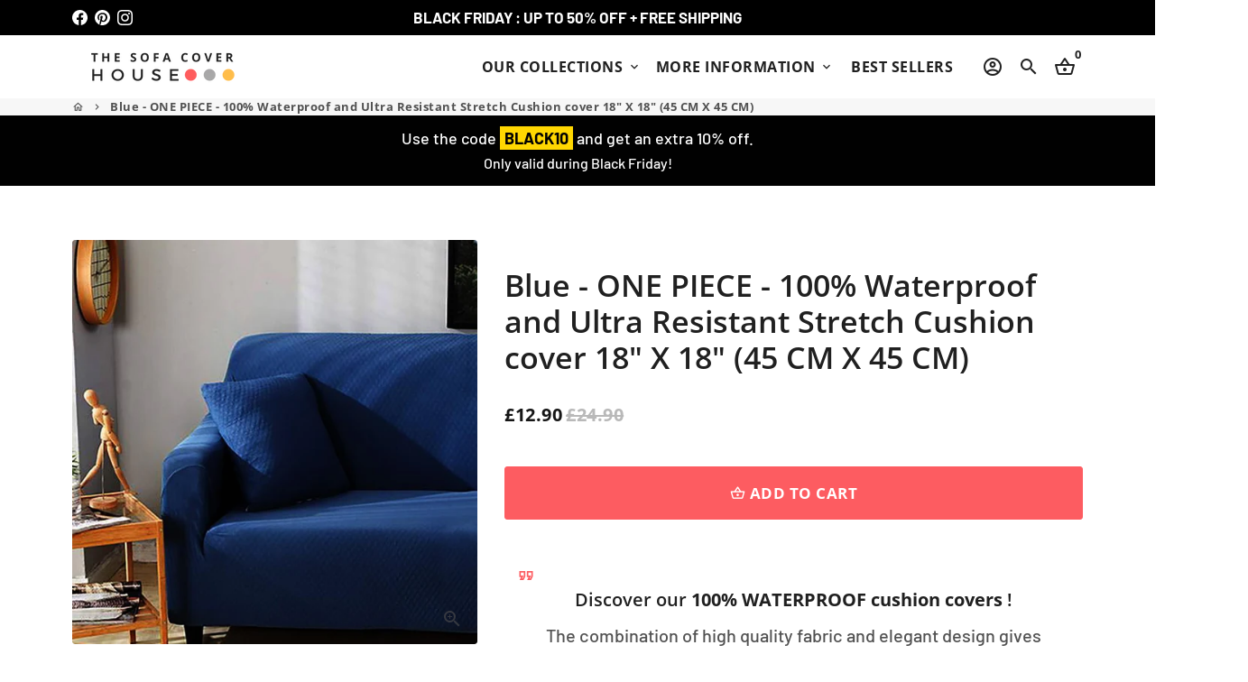

--- FILE ---
content_type: text/html; charset=utf-8
request_url: https://thesofacoverhouse.com/products/blue-one-piece-100-waterproof-and-ultra-resistant-stretch-cushion-cover-18-x-18-45-cm-x-45-cm-the-sofa-cover-house
body_size: 49802
content:
<!doctype html>
<html lang="en">
  <head>
    <!-- Google tag (gtag.js) -->
<script async src="https://www.googletagmanager.com/gtag/js?id=AW-574215644"></script>
<script>
  window.dataLayer = window.dataLayer || [];
  function gtag(){dataLayer.push(arguments);}
  gtag('js', new Date());

  gtag('config', 'AW-574215644');
</script>
    <!-- Basic page needs -->
    <meta charset="utf-8">
    <meta http-equiv="X-UA-Compatible" content="IE=edge,chrome=1">
    <meta name="viewport" content="width=device-width,initial-scale=1,maximum-scale=1,shrink-to-fit=no">
    <meta name="theme-color" content="#fff">
    <meta name="apple-mobile-web-app-capable" content="yes">
    <meta name="mobile-web-app-capable" content="yes">
    <meta name="author" content="Debutify">

    <!-- Preconnect external resources -->
    <link rel="preconnect" href="https://cdn.shopify.com" crossorigin>
    <link rel="preconnect" href="https://fonts.shopifycdn.com" crossorigin>
    <link rel="preconnect" href="https://shop.app" crossorigin>
    <link rel="preconnect" href="https://monorail-edge.shopifysvc.com"><link rel="preconnect" href="https://godog.shopifycloud.com"><link rel="preconnect" href="https://www.google.com">
      <link rel="preconnect" href="https://www.gstatic.com">
      <link rel="preconnect" href="https://www.gstatic.com" crossorigin>
      <link rel="preconnect" href="https://fonts.gstatic.com" crossorigin>
      <link rel="preconnect" href="https://www.recaptcha.net" crossorigin><link rel="preconnect" href="https://debutify.com"><!-- Preload assets -->
    <link rel="preload" href="//thesofacoverhouse.com/cdn/shop/t/17/assets/theme.scss.css?v=85773052706428132921763829988" as="style">
    <link rel="preload" as="font" href="//thesofacoverhouse.com/cdn/fonts/open_sans/opensans_n6.15aeff3c913c3fe570c19cdfeed14ce10d09fb08.woff2" type="font/woff2" crossorigin>
    <link rel="preload" as="font" href="//thesofacoverhouse.com/cdn/fonts/open_sans/opensans_n7.a9393be1574ea8606c68f4441806b2711d0d13e4.woff2" type="font/woff2" crossorigin>
    <link rel="preload" as="font" href="//thesofacoverhouse.com/cdn/fonts/barlow/barlow_n5.a193a1990790eba0cc5cca569d23799830e90f07.woff2" type="font/woff2" crossorigin>
    <link rel="preload" as="font" href="//thesofacoverhouse.com/cdn/shop/t/17/assets/material-icons-outlined.woff2?v=141032514307594503641731847375" type="font/woff2" crossorigin>
    <link rel="preload" href="//thesofacoverhouse.com/cdn/shop/t/17/assets/jquery-2.2.3.min.js?v=40203790232134668251731847375" as="script">
    <link rel="preload" href="//thesofacoverhouse.com/cdn/shop/t/17/assets/theme.min.js?v=167845995137477237751731847375" as="script">
    <link rel="preload" href="//thesofacoverhouse.com/cdn/shop/t/17/assets/lazysizes.min.js?v=46221891067352676611731847375" as="script">
    <link rel="preload" href="//thesofacoverhouse.com/cdn/shop/t/17/assets/dbtfy-addons.min.js?v=174451620476044606341731847375" as="script"><link rel="canonical" href="https://thesofacoverhouse.com/products/blue-one-piece-100-waterproof-and-ultra-resistant-stretch-cushion-cover-18-x-18-45-cm-x-45-cm-the-sofa-cover-house"><!-- Fav icon --><link sizes="192x192" rel="shortcut icon" type="image/png" id="favicon" href="//thesofacoverhouse.com/cdn/shop/files/Logo_English_version_100x100_crop_center.png?v=1613773360">

    <!-- Title and description -->
    <title>
      Blue - ONE PIECE - 100% Waterproof and Ultra Resistant Stretch Cushion &ndash; The Sofa Cover House - Extendable armchair and sofa covers
    </title><meta name="description" content="Discover our 100% WATERPROOF cushion covers ! The combination of high quality fabric and elegant design gives you rock-solid protection and incredible style for your cushions. Our cushion covers are sold in packs of two pieces ✓ RESISTANT : Our high elasticity cushion covers are flexible, soft and anti-slip for long-te"><!-- Social meta --><!-- /snippets/social-meta-tags.liquid --><meta property="og:site_name" content="The Sofa Cover House - Extendable armchair and sofa covers">
<meta property="og:url" content="https://thesofacoverhouse.com/products/blue-one-piece-100-waterproof-and-ultra-resistant-stretch-cushion-cover-18-x-18-45-cm-x-45-cm-the-sofa-cover-house">
<meta property="og:title" content="Blue - ONE PIECE - 100% Waterproof and Ultra Resistant Stretch Cushion">
<meta property="og:type" content="product">
<meta property="og:description" content="Discover our 100% WATERPROOF cushion covers ! The combination of high quality fabric and elegant design gives you rock-solid protection and incredible style for your cushions. Our cushion covers are sold in packs of two pieces ✓ RESISTANT : Our high elasticity cushion covers are flexible, soft and anti-slip for long-te"><meta property="og:price:amount" content="12.90">
  <meta property="og:price:currency" content="GBP"><meta property="og:image" content="http://thesofacoverhouse.com/cdn/shop/products/blue-one-piece-100-waterproof-and-ultra-resistant-stretch-cushion-cover-18-x-18-45-cm-x-45-cm-18188932251810_1200x1200.jpg?v=1679893395"><meta property="og:image" content="http://thesofacoverhouse.com/cdn/shop/products/blue-one-piece-100-waterproof-and-ultra-resistant-stretch-cushion-cover-18-x-18-45-cm-x-45-cm-18188932251810_1200x1200.jpg?v=1679893395">
<meta property="og:image:secure_url" content="https://thesofacoverhouse.com/cdn/shop/products/blue-one-piece-100-waterproof-and-ultra-resistant-stretch-cushion-cover-18-x-18-45-cm-x-45-cm-18188932251810_1200x1200.jpg?v=1679893395"><meta property="og:image:secure_url" content="https://thesofacoverhouse.com/cdn/shop/products/blue-one-piece-100-waterproof-and-ultra-resistant-stretch-cushion-cover-18-x-18-45-cm-x-45-cm-18188932251810_1200x1200.jpg?v=1679893395"><meta name="twitter:card" content="summary_large_image">
<meta name="twitter:title" content="Blue - ONE PIECE - 100% Waterproof and Ultra Resistant Stretch Cushion">
<meta name="twitter:description" content="Discover our 100% WATERPROOF cushion covers ! The combination of high quality fabric and elegant design gives you rock-solid protection and incredible style for your cushions. Our cushion covers are sold in packs of two pieces ✓ RESISTANT : Our high elasticity cushion covers are flexible, soft and anti-slip for long-te">
<!-- CSS  -->
    <link href="//thesofacoverhouse.com/cdn/shop/t/17/assets/theme.scss.css?v=85773052706428132921763829988" rel="stylesheet" type="text/css" media="all" />
<!-- Load fonts independently to prevent rendering blocks -->
    <style>
      @font-face {
  font-family: "Open Sans";
  font-weight: 600;
  font-style: normal;
  font-display: swap;
  src: url("//thesofacoverhouse.com/cdn/fonts/open_sans/opensans_n6.15aeff3c913c3fe570c19cdfeed14ce10d09fb08.woff2") format("woff2"),
       url("//thesofacoverhouse.com/cdn/fonts/open_sans/opensans_n6.14bef14c75f8837a87f70ce22013cb146ee3e9f3.woff") format("woff");
}

      @font-face {
  font-family: "Open Sans";
  font-weight: 700;
  font-style: normal;
  font-display: swap;
  src: url("//thesofacoverhouse.com/cdn/fonts/open_sans/opensans_n7.a9393be1574ea8606c68f4441806b2711d0d13e4.woff2") format("woff2"),
       url("//thesofacoverhouse.com/cdn/fonts/open_sans/opensans_n7.7b8af34a6ebf52beb1a4c1d8c73ad6910ec2e553.woff") format("woff");
}

      @font-face {
  font-family: Barlow;
  font-weight: 500;
  font-style: normal;
  font-display: swap;
  src: url("//thesofacoverhouse.com/cdn/fonts/barlow/barlow_n5.a193a1990790eba0cc5cca569d23799830e90f07.woff2") format("woff2"),
       url("//thesofacoverhouse.com/cdn/fonts/barlow/barlow_n5.ae31c82169b1dc0715609b8cc6a610b917808358.woff") format("woff");
}

      @font-face {
  font-family: Barlow;
  font-weight: 700;
  font-style: normal;
  font-display: swap;
  src: url("//thesofacoverhouse.com/cdn/fonts/barlow/barlow_n7.691d1d11f150e857dcbc1c10ef03d825bc378d81.woff2") format("woff2"),
       url("//thesofacoverhouse.com/cdn/fonts/barlow/barlow_n7.4fdbb1cb7da0e2c2f88492243ffa2b4f91924840.woff") format("woff");
}

      @font-face {
  font-family: Barlow;
  font-weight: 500;
  font-style: italic;
  font-display: swap;
  src: url("//thesofacoverhouse.com/cdn/fonts/barlow/barlow_i5.714d58286997b65cd479af615cfa9bb0a117a573.woff2") format("woff2"),
       url("//thesofacoverhouse.com/cdn/fonts/barlow/barlow_i5.0120f77e6447d3b5df4bbec8ad8c2d029d87fb21.woff") format("woff");
}

      @font-face {
  font-family: Barlow;
  font-weight: 700;
  font-style: italic;
  font-display: swap;
  src: url("//thesofacoverhouse.com/cdn/fonts/barlow/barlow_i7.50e19d6cc2ba5146fa437a5a7443c76d5d730103.woff2") format("woff2"),
       url("//thesofacoverhouse.com/cdn/fonts/barlow/barlow_i7.47e9f98f1b094d912e6fd631cc3fe93d9f40964f.woff") format("woff");
}

      @font-face {
  font-family: "Open Sans";
  font-weight: 800;
  font-style: normal;
  font-display: swap;
  src: url("//thesofacoverhouse.com/cdn/fonts/open_sans/opensans_n8.8397a8153d7172f9fd2b668340b216c70cae90a5.woff2") format("woff2"),
       url("//thesofacoverhouse.com/cdn/fonts/open_sans/opensans_n8.e6b8c8da9a85739da8727944118b210848d95f08.woff") format("woff");
}

      @font-face {
        font-family: Material Icons Outlined;
        font-weight: 400;
        font-style: normal;
        font-display: block;
        src: url(//thesofacoverhouse.com/cdn/shop/t/17/assets/material-icons-outlined.woff2?v=141032514307594503641731847375) format("woff2");
      }
    </style>

    <!-- Google Tag Manager --><!-- Theme strings and settings --><script>
  window.theme = window.theme || {};

  theme.routes = {
    predictive_search_url: "\/search\/suggest",
    cart_url: "\/cart"
  };

  theme.settings = {
    cartType: "drawer",
    enableCartMessage: false,
    saleType: "amount",
    stickyHeader: true,
    heightHeader: 70,
    heightHeaderMobile: 60,
    icon: "material-icons-outlined",
    currencyOriginalPrice: false,
    customCurrency: false,
    facebookPageId: "",
    dbtfyATCAnimationType: "shake",
    dbtfyATCAnimationInterval: 6,
    dbtfyShopProtectImage: true,
    dbtfyShopProtectDrag: true,
    dbtfyShopProtectTextProduct: true,
    dbtfyShopProtectTextArticle: true,
    dbtfyShopProtectCollection: false,
    dbtfySkipCart: false,
    isSearchEnabled: true,
    enableHistoryState: true,
    customScript: "",
    dbtfyInactiveTabFirstMessage: "🔥 Don\u0026#39;t forget this...",
    dbtfyInactiveTabSecondMessage: "🔥 Come back!",
    dbtfyInactiveTabDelay: 1,
    faviconImage: "\/\/thesofacoverhouse.com\/cdn\/shop\/files\/Logo_English_version_100x100_crop_center.png?v=1613773360",
    cartFaviconImage:"",
    dbtfyCartSavings: true,
    dbtfyCookieBoxEUOnly: true,
    dbtfyGiftWrap: false,
    dbtfyDeliveryDateRequired: false,
    dbtfyOrderFeedbackRequired: false
  };

  theme.variables = {
    small: 769,
    postSmall: 769.1,
    animationDuration: 600,
    animationSlow: 1000,
    transitionSpeed: 300,
    addonsLink: "\/\/thesofacoverhouse.com\/cdn\/shop\/t\/17\/assets\/dbtfy-addons.min.js?v=174451620476044606341731847375",
    fastClickPluginLink: "\/\/thesofacoverhouse.com\/cdn\/shop\/t\/17\/assets\/FastClick.js?v=80848051190165111191731847375",
    jQueryUIPluginLink: "\/\/thesofacoverhouse.com\/cdn\/shop\/t\/17\/assets\/jquery-ui.min.js?v=70596825350812787271731847375",
    jQueryUIAutocompletePluginLink: "\/\/thesofacoverhouse.com\/cdn\/shop\/t\/17\/assets\/jquery.ui.autocomplete.scroll.min.js?v=65694924680175604831731847375",
    jQueryExitIntentPluginLink: "\/\/thesofacoverhouse.com\/cdn\/shop\/t\/17\/assets\/jquery.exitintent.min.js?v=141936771459652646111731847375",
    trackingPluginLink: "\/\/www.17track.net\/externalcall.js",
    speedBoosterPluginLink: "\/\/thesofacoverhouse.com\/cdn\/shop\/t\/17\/assets\/instant.page.min.js?v=48382595191374339231731847375",
    ajaxinatePluginLink: "\/\/thesofacoverhouse.com\/cdn\/shop\/t\/17\/assets\/infinite-scroll.min.js?v=117414503875394727771731847375",
    datePickerPluginLink: "\/\/thesofacoverhouse.com\/cdn\/shop\/t\/17\/assets\/flatpickr.min.js?v=102895051017460611671731847375",
    cartCount: 0,
    shopLocales: [{"shop_locale":{"locale":"en","enabled":true,"primary":true,"published":true}}],
    productPlaceholderSvg: "\u003csvg class=\"placeholder-svg\" xmlns=\"http:\/\/www.w3.org\/2000\/svg\" viewBox=\"0 0 525.5 525.5\"\u003e\u003cpath d=\"M375.5 345.2c0-.1 0-.1 0 0 0-.1 0-.1 0 0-1.1-2.9-2.3-5.5-3.4-7.8-1.4-4.7-2.4-13.8-.5-19.8 3.4-10.6 3.6-40.6 1.2-54.5-2.3-14-12.3-29.8-18.5-36.9-5.3-6.2-12.8-14.9-15.4-17.9 8.6-5.6 13.3-13.3 14-23 0-.3 0-.6.1-.8.4-4.1-.6-9.9-3.9-13.5-2.1-2.3-4.8-3.5-8-3.5h-54.9c-.8-7.1-3-13-5.2-17.5-6.8-13.9-12.5-16.5-21.2-16.5h-.7c-8.7 0-14.4 2.5-21.2 16.5-2.2 4.5-4.4 10.4-5.2 17.5h-48.5c-3.2 0-5.9 1.2-8 3.5-3.2 3.6-4.3 9.3-3.9 13.5 0 .2 0 .5.1.8.7 9.8 5.4 17.4 14 23-2.6 3.1-10.1 11.7-15.4 17.9-6.1 7.2-16.1 22.9-18.5 36.9-2.2 13.3-1.2 47.4 1 54.9 1.1 3.8 1.4 14.5-.2 19.4-1.2 2.4-2.3 5-3.4 7.9-4.4 11.6-6.2 26.3-5 32.6 1.8 9.9 16.5 14.4 29.4 14.4h176.8c12.9 0 27.6-4.5 29.4-14.4 1.2-6.5-.5-21.1-5-32.7zm-97.7-178c.3-3.2.8-10.6-.2-18 2.4 4.3 5 10.5 5.9 18h-5.7zm-36.3-17.9c-1 7.4-.5 14.8-.2 18h-5.7c.9-7.5 3.5-13.7 5.9-18zm4.5-6.9c0-.1.1-.2.1-.4 4.4-5.3 8.4-5.8 13.1-5.8h.7c4.7 0 8.7.6 13.1 5.8 0 .1 0 .2.1.4 3.2 8.9 2.2 21.2 1.8 25h-30.7c-.4-3.8-1.3-16.1 1.8-25zm-70.7 42.5c0-.3 0-.6-.1-.9-.3-3.4.5-8.4 3.1-11.3 1-1.1 2.1-1.7 3.4-2.1l-.6.6c-2.8 3.1-3.7 8.1-3.3 11.6 0 .2 0 .5.1.8.3 3.5.9 11.7 10.6 18.8.3.2.8.2 1-.2.2-.3.2-.8-.2-1-9.2-6.7-9.8-14.4-10-17.7 0-.3 0-.6-.1-.8-.3-3.2.5-7.7 3-10.5.8-.8 1.7-1.5 2.6-1.9h155.7c1 .4 1.9 1.1 2.6 1.9 2.5 2.8 3.3 7.3 3 10.5 0 .2 0 .5-.1.8-.3 3.6-1 13.1-13.8 20.1-.3.2-.5.6-.3 1 .1.2.4.4.6.4.1 0 .2 0 .3-.1 13.5-7.5 14.3-17.5 14.6-21.3 0-.3 0-.5.1-.8.4-3.5-.5-8.5-3.3-11.6l-.6-.6c1.3.4 2.5 1.1 3.4 2.1 2.6 2.9 3.5 7.9 3.1 11.3 0 .3 0 .6-.1.9-1.5 20.9-23.6 31.4-65.5 31.4h-43.8c-41.8 0-63.9-10.5-65.4-31.4zm91 89.1h-7c0-1.5 0-3-.1-4.2-.2-12.5-2.2-31.1-2.7-35.1h3.6c.8 0 1.4-.6 1.4-1.4v-14.1h2.4v14.1c0 .8.6 1.4 1.4 1.4h3.7c-.4 3.9-2.4 22.6-2.7 35.1v4.2zm65.3 11.9h-16.8c-.4 0-.7.3-.7.7 0 .4.3.7.7.7h16.8v2.8h-62.2c0-.9-.1-1.9-.1-2.8h33.9c.4 0 .7-.3.7-.7 0-.4-.3-.7-.7-.7h-33.9c-.1-3.2-.1-6.3-.1-9h62.5v9zm-12.5 24.4h-6.3l.2-1.6h5.9l.2 1.6zm-5.8-4.5l1.6-12.3h2l1.6 12.3h-5.2zm-57-19.9h-62.4v-9h62.5c0 2.7 0 5.8-.1 9zm-62.4 1.4h62.4c0 .9-.1 1.8-.1 2.8H194v-2.8zm65.2 0h7.3c0 .9.1 1.8.1 2.8H259c.1-.9.1-1.8.1-2.8zm7.2-1.4h-7.2c.1-3.2.1-6.3.1-9h7c0 2.7 0 5.8.1 9zm-7.7-66.7v6.8h-9v-6.8h9zm-8.9 8.3h9v.7h-9v-.7zm0 2.1h9v2.3h-9v-2.3zm26-1.4h-9v-.7h9v.7zm-9 3.7v-2.3h9v2.3h-9zm9-5.9h-9v-6.8h9v6.8zm-119.3 91.1c-2.1-7.1-3-40.9-.9-53.6 2.2-13.5 11.9-28.6 17.8-35.6 5.6-6.5 13.5-15.7 15.7-18.3 11.4 6.4 28.7 9.6 51.8 9.6h6v14.1c0 .8.6 1.4 1.4 1.4h5.4c.3 3.1 2.4 22.4 2.7 35.1 0 1.2.1 2.6.1 4.2h-63.9c-.8 0-1.4.6-1.4 1.4v16.1c0 .8.6 1.4 1.4 1.4H256c-.8 11.8-2.8 24.7-8 33.3-2.6 4.4-4.9 8.5-6.9 12.2-.4.7-.1 1.6.6 1.9.2.1.4.2.6.2.5 0 1-.3 1.3-.8 1.9-3.7 4.2-7.7 6.8-12.1 5.4-9.1 7.6-22.5 8.4-34.7h7.8c.7 11.2 2.6 23.5 7.1 32.4.2.5.8.8 1.3.8.2 0 .4 0 .6-.2.7-.4 1-1.2.6-1.9-4.3-8.5-6.1-20.3-6.8-31.1H312l-2.4 18.6c-.1.4.1.8.3 1.1.3.3.7.5 1.1.5h9.6c.4 0 .8-.2 1.1-.5.3-.3.4-.7.3-1.1l-2.4-18.6H333c.8 0 1.4-.6 1.4-1.4v-16.1c0-.8-.6-1.4-1.4-1.4h-63.9c0-1.5 0-2.9.1-4.2.2-12.7 2.3-32 2.7-35.1h5.2c.8 0 1.4-.6 1.4-1.4v-14.1h6.2c23.1 0 40.4-3.2 51.8-9.6 2.3 2.6 10.1 11.8 15.7 18.3 5.9 6.9 15.6 22.1 17.8 35.6 2.2 13.4 2 43.2-1.1 53.1-1.2 3.9-1.4 8.7-1 13-1.7-2.8-2.9-4.4-3-4.6-.2-.3-.6-.5-.9-.6h-.5c-.2 0-.4.1-.5.2-.6.5-.8 1.4-.3 2 0 0 .2.3.5.8 1.4 2.1 5.6 8.4 8.9 16.7h-42.9v-43.8c0-.8-.6-1.4-1.4-1.4s-1.4.6-1.4 1.4v44.9c0 .1-.1.2-.1.3 0 .1 0 .2.1.3v9c-1.1 2-3.9 3.7-10.5 3.7h-7.5c-.4 0-.7.3-.7.7 0 .4.3.7.7.7h7.5c5 0 8.5-.9 10.5-2.8-.1 3.1-1.5 6.5-10.5 6.5H210.4c-9 0-10.5-3.4-10.5-6.5 2 1.9 5.5 2.8 10.5 2.8h67.4c.4 0 .7-.3.7-.7 0-.4-.3-.7-.7-.7h-67.4c-6.7 0-9.4-1.7-10.5-3.7v-54.5c0-.8-.6-1.4-1.4-1.4s-1.4.6-1.4 1.4v43.8h-43.6c4.2-10.2 9.4-17.4 9.5-17.5.5-.6.3-1.5-.3-2s-1.5-.3-2 .3c-.1.2-1.4 2-3.2 5 .1-4.9-.4-10.2-1.1-12.8zm221.4 60.2c-1.5 8.3-14.9 12-26.6 12H174.4c-11.8 0-25.1-3.8-26.6-12-1-5.7.6-19.3 4.6-30.2H197v9.8c0 6.4 4.5 9.7 13.4 9.7h105.4c8.9 0 13.4-3.3 13.4-9.7v-9.8h44c4 10.9 5.6 24.5 4.6 30.2z\"\/\u003e\u003cpath d=\"M286.1 359.3c0 .4.3.7.7.7h14.7c.4 0 .7-.3.7-.7 0-.4-.3-.7-.7-.7h-14.7c-.3 0-.7.3-.7.7zm5.3-145.6c13.5-.5 24.7-2.3 33.5-5.3.4-.1.6-.5.4-.9-.1-.4-.5-.6-.9-.4-8.6 3-19.7 4.7-33 5.2-.4 0-.7.3-.7.7 0 .4.3.7.7.7zm-11.3.1c.4 0 .7-.3.7-.7 0-.4-.3-.7-.7-.7H242c-19.9 0-35.3-2.5-45.9-7.4-.4-.2-.8 0-.9.3-.2.4 0 .8.3.9 10.8 5 26.4 7.5 46.5 7.5h38.1zm-7.2 116.9c.4.1.9.1 1.4.1 1.7 0 3.4-.7 4.7-1.9 1.4-1.4 1.9-3.2 1.5-5-.2-.8-.9-1.2-1.7-1.1-.8.2-1.2.9-1.1 1.7.3 1.2-.4 2-.7 2.4-.9.9-2.2 1.3-3.4 1-.8-.2-1.5.3-1.7 1.1s.2 1.5 1 1.7z\"\/\u003e\u003cpath d=\"M275.5 331.6c-.8 0-1.4.6-1.5 1.4 0 .8.6 1.4 1.4 1.5h.3c3.6 0 7-2.8 7.7-6.3.2-.8-.4-1.5-1.1-1.7-.8-.2-1.5.4-1.7 1.1-.4 2.3-2.8 4.2-5.1 4zm5.4 1.6c-.6.5-.6 1.4-.1 2 1.1 1.3 2.5 2.2 4.2 2.8.2.1.3.1.5.1.6 0 1.1-.3 1.3-.9.3-.7-.1-1.6-.8-1.8-1.2-.5-2.2-1.2-3-2.1-.6-.6-1.5-.6-2.1-.1zm-38.2 12.7c.5 0 .9 0 1.4-.1.8-.2 1.3-.9 1.1-1.7-.2-.8-.9-1.3-1.7-1.1-1.2.3-2.5-.1-3.4-1-.4-.4-1-1.2-.8-2.4.2-.8-.3-1.5-1.1-1.7-.8-.2-1.5.3-1.7 1.1-.4 1.8.1 3.7 1.5 5 1.2 1.2 2.9 1.9 4.7 1.9z\"\/\u003e\u003cpath d=\"M241.2 349.6h.3c.8 0 1.4-.7 1.4-1.5s-.7-1.4-1.5-1.4c-2.3.1-4.6-1.7-5.1-4-.2-.8-.9-1.3-1.7-1.1-.8.2-1.3.9-1.1 1.7.7 3.5 4.1 6.3 7.7 6.3zm-9.7 3.6c.2 0 .3 0 .5-.1 1.6-.6 3-1.6 4.2-2.8.5-.6.5-1.5-.1-2s-1.5-.5-2 .1c-.8.9-1.8 1.6-3 2.1-.7.3-1.1 1.1-.8 1.8 0 .6.6.9 1.2.9z\"\/\u003e\u003c\/svg\u003e"
  };

  theme.strings = {
    zoomClose: "Close (Esc)",
    zoomPrev: "Previous (Left arrow key)",
    zoomNext: "Next (Right arrow key)",
    moneyFormat: "£{{amount}}",
    moneyWithCurrencyFormat: "£{{amount}} GBP",
    currencyFormat: "money_format",
    saveFormat: "Black Friday Offer",
    addressError: "Error looking up that address",
    addressNoResults: "No results for that address",
    addressQueryLimit: "You have exceeded the Google API usage limit. Consider upgrading to a \u003ca href=\"https:\/\/developers.google.com\/maps\/premium\/usage-limits\"\u003ePremium Plan\u003c\/a\u003e.",
    authError: "There was a problem authenticating your Google Maps account.",
    cartCookie: "Enable cookies to use the shopping cart",
    addToCart: "Add to Cart",
    soldOut: "Sold Out",
    unavailable: "Unavailable",
    regularPrice: "Regular price",
    salePrice: "Sale price",
    saveLabel: "Black Friday Offer",
    quantityLabel: "Quantity",
    closeText: "close (esc)",
    shopCurrency: "GBP",
    months: {
      full: {
        1: "January",
        2: "February",
        3: "March",
        4: "April",
        5: "May",
        6: "June",
        7: "July",
        8: "August",
        9: "September",
        10: "October",
        11: "November",
        12: "December"
      },
      short: {
        1: "Jan",
        2: "Feb",
        3: "Mar",
        4: "Apr",
        5: "May",
        6: "Jun",
        7: "Jul",
        8: "Aug",
        9: "Sep",
        10: "Oct",
        11: "Nov",
        12: "Dec"
      }
    },
    weekdays: {
      full: {
        0: "Sunday",
        1: "Monday",
        2: "Tuesday",
        3: "Wednesday",
        4: "Thursday",
        5: "Friday",
        6: "Saturday"
      },
      short: {
        0: "Sun",
        1: "Mon",
        2: "Tue",
        3: "Wed",
        4: "Thu",
        5: "Fri",
        6: "Sat"
      }
    },
    agreeTermsWarningMessage: "You must agree with the terms and conditions of sales to check out.",
    deliveryDateWarningMessage: "Make a selection to continue",shopPrimaryLocale: "en",};

  theme.addons = {"addons": {"dbtfy_addtocart_animation": false,"dbtfy_age_check": false, "dbtfy_agree_to_terms": false,"dbtfy_automatic_geolocation": false,"dbtfy_back_in_stock": false ,"dbtfy_cart_favicon": true,"dbtfy_cart_discount": false,"dbtfy_cart_goal": false,"dbtfy_cart_reminder": true,"dbtfy_cart_savings": true,"dbtfy_cart_upsell": true,"dbtfy_collection_addtocart": true,"dbtfy_collection_filters": true,"dbtfy_color_swatches": false,"dbtfy_cookie_box": true,"dbtfy_custom_currencies": false,"dbtfy_customizable_products": false,"dbtfy_delivery_date": false,"dbtfy_delivery_time": false,"dbtfy_discount_saved": true,"dbtfy_facebook_messenger": false,"dbtfy_faq_page": true,"dbtfy_gift_wrap": false,"dbtfy_infinite_scroll": true,"dbtfy_inactive_tab_message": true,"dbtfy_instagram_feed": false,"dbtfy_inventory_quantity": false,"dbtfy_linked_options": false ,"dbtfy_mega_menu": true,"dbtfy_menu_bar": false,"dbtfy_minimum_order": false,"dbtfy_newsletter_popup": false,"dbtfy_order_feedback": false,"dbtfy_order_tracking": false,"dbtfy_page_speed_booster": true,"dbtfy_page_transition": false,"dbtfy_pricing_table": false,"dbtfy_product_bullet_points": true,"dbtfy_product_image_crop": true,"dbtfy_product_swatches": false,"dbtfy_product_tabs": true,"dbtfy_quantity_breaks": true,"dbtfy_quick_compare": false,"dbtfy_quick_view": true,"dbtfy_recently_viewed": true,"dbtfy_shop_protect": true,"dbtfy_skip_cart": false,"dbtfy_size_chart": true,"dbtfy_smart_search": true,"dbtfy_social_discount": false,"dbtfy_sticky_addtocart": true,"dbtfy_synced_variant_image": true,"dbtfy_trust_badge": true,"dbtfy_upsell_bundles": true,"dbtfy_upsell_popup": false,"dbtfy_wish_list": false}}



  window.lazySizesConfig = window.lazySizesConfig || {};
  window.lazySizesConfig.customMedia = {
    "--small": `(max-width: ${theme.variables.small}px)`
  };
</script>
<!-- JS -->
    <script src="//thesofacoverhouse.com/cdn/shop/t/17/assets/jquery-2.2.3.min.js?v=40203790232134668251731847375" type="text/javascript"></script>

    <script src="//thesofacoverhouse.com/cdn/shop/t/17/assets/theme.min.js?v=167845995137477237751731847375" defer="defer"></script>

    <script src="//thesofacoverhouse.com/cdn/shop/t/17/assets/lazysizes.min.js?v=46221891067352676611731847375" async="async"></script><!-- Header hook for plugins -->
    <script>window.performance && window.performance.mark && window.performance.mark('shopify.content_for_header.start');</script><meta name="google-site-verification" content="zncBT6cWMyp9y9Sf8IQcR1-Vp3dmYQNGzWn8iHyx2kA">
<meta id="shopify-digital-wallet" name="shopify-digital-wallet" content="/44249776290/digital_wallets/dialog">
<meta name="shopify-checkout-api-token" content="f3f015cda55404cc0139eba6e2a340d8">
<meta id="in-context-paypal-metadata" data-shop-id="44249776290" data-venmo-supported="false" data-environment="production" data-locale="en_US" data-paypal-v4="true" data-currency="GBP">
<link rel="alternate" type="application/json+oembed" href="https://thesofacoverhouse.com/products/blue-one-piece-100-waterproof-and-ultra-resistant-stretch-cushion-cover-18-x-18-45-cm-x-45-cm-the-sofa-cover-house.oembed">
<script async="async" src="/checkouts/internal/preloads.js?locale=en-GB"></script>
<script id="shopify-features" type="application/json">{"accessToken":"f3f015cda55404cc0139eba6e2a340d8","betas":["rich-media-storefront-analytics"],"domain":"thesofacoverhouse.com","predictiveSearch":true,"shopId":44249776290,"locale":"en"}</script>
<script>var Shopify = Shopify || {};
Shopify.shop = "the-sofa-cover-house.myshopify.com";
Shopify.locale = "en";
Shopify.currency = {"active":"GBP","rate":"1.0"};
Shopify.country = "GB";
Shopify.theme = {"name":"Copie de Debutify 4.10.2 - JANVIER - BLACK FRIDAY","id":175043543416,"schema_name":"Debutify","schema_version":"4.10.2","theme_store_id":null,"role":"main"};
Shopify.theme.handle = "null";
Shopify.theme.style = {"id":null,"handle":null};
Shopify.cdnHost = "thesofacoverhouse.com/cdn";
Shopify.routes = Shopify.routes || {};
Shopify.routes.root = "/";</script>
<script type="module">!function(o){(o.Shopify=o.Shopify||{}).modules=!0}(window);</script>
<script>!function(o){function n(){var o=[];function n(){o.push(Array.prototype.slice.apply(arguments))}return n.q=o,n}var t=o.Shopify=o.Shopify||{};t.loadFeatures=n(),t.autoloadFeatures=n()}(window);</script>
<script id="shop-js-analytics" type="application/json">{"pageType":"product"}</script>
<script defer="defer" async type="module" src="//thesofacoverhouse.com/cdn/shopifycloud/shop-js/modules/v2/client.init-shop-cart-sync_BT-GjEfc.en.esm.js"></script>
<script defer="defer" async type="module" src="//thesofacoverhouse.com/cdn/shopifycloud/shop-js/modules/v2/chunk.common_D58fp_Oc.esm.js"></script>
<script defer="defer" async type="module" src="//thesofacoverhouse.com/cdn/shopifycloud/shop-js/modules/v2/chunk.modal_xMitdFEc.esm.js"></script>
<script type="module">
  await import("//thesofacoverhouse.com/cdn/shopifycloud/shop-js/modules/v2/client.init-shop-cart-sync_BT-GjEfc.en.esm.js");
await import("//thesofacoverhouse.com/cdn/shopifycloud/shop-js/modules/v2/chunk.common_D58fp_Oc.esm.js");
await import("//thesofacoverhouse.com/cdn/shopifycloud/shop-js/modules/v2/chunk.modal_xMitdFEc.esm.js");

  window.Shopify.SignInWithShop?.initShopCartSync?.({"fedCMEnabled":true,"windoidEnabled":true});

</script>
<script>(function() {
  var isLoaded = false;
  function asyncLoad() {
    if (isLoaded) return;
    isLoaded = true;
    var urls = ["https:\/\/loox.io\/widget\/NkbuUjxm4Y\/loox.1599736887346.js?shop=the-sofa-cover-house.myshopify.com"];
    for (var i = 0; i < urls.length; i++) {
      var s = document.createElement('script');
      s.type = 'text/javascript';
      s.async = true;
      s.src = urls[i];
      var x = document.getElementsByTagName('script')[0];
      x.parentNode.insertBefore(s, x);
    }
  };
  if(window.attachEvent) {
    window.attachEvent('onload', asyncLoad);
  } else {
    window.addEventListener('load', asyncLoad, false);
  }
})();</script>
<script id="__st">var __st={"a":44249776290,"offset":0,"reqid":"f4107390-1f17-4323-b025-1c46eb026dbf-1769118225","pageurl":"thesofacoverhouse.com\/products\/blue-one-piece-100-waterproof-and-ultra-resistant-stretch-cushion-cover-18-x-18-45-cm-x-45-cm-the-sofa-cover-house","u":"f76cd4d5a80c","p":"product","rtyp":"product","rid":5505710588066};</script>
<script>window.ShopifyPaypalV4VisibilityTracking = true;</script>
<script id="captcha-bootstrap">!function(){'use strict';const t='contact',e='account',n='new_comment',o=[[t,t],['blogs',n],['comments',n],[t,'customer']],c=[[e,'customer_login'],[e,'guest_login'],[e,'recover_customer_password'],[e,'create_customer']],r=t=>t.map((([t,e])=>`form[action*='/${t}']:not([data-nocaptcha='true']) input[name='form_type'][value='${e}']`)).join(','),a=t=>()=>t?[...document.querySelectorAll(t)].map((t=>t.form)):[];function s(){const t=[...o],e=r(t);return a(e)}const i='password',u='form_key',d=['recaptcha-v3-token','g-recaptcha-response','h-captcha-response',i],f=()=>{try{return window.sessionStorage}catch{return}},m='__shopify_v',_=t=>t.elements[u];function p(t,e,n=!1){try{const o=window.sessionStorage,c=JSON.parse(o.getItem(e)),{data:r}=function(t){const{data:e,action:n}=t;return t[m]||n?{data:e,action:n}:{data:t,action:n}}(c);for(const[e,n]of Object.entries(r))t.elements[e]&&(t.elements[e].value=n);n&&o.removeItem(e)}catch(o){console.error('form repopulation failed',{error:o})}}const l='form_type',E='cptcha';function T(t){t.dataset[E]=!0}const w=window,h=w.document,L='Shopify',v='ce_forms',y='captcha';let A=!1;((t,e)=>{const n=(g='f06e6c50-85a8-45c8-87d0-21a2b65856fe',I='https://cdn.shopify.com/shopifycloud/storefront-forms-hcaptcha/ce_storefront_forms_captcha_hcaptcha.v1.5.2.iife.js',D={infoText:'Protected by hCaptcha',privacyText:'Privacy',termsText:'Terms'},(t,e,n)=>{const o=w[L][v],c=o.bindForm;if(c)return c(t,g,e,D).then(n);var r;o.q.push([[t,g,e,D],n]),r=I,A||(h.body.append(Object.assign(h.createElement('script'),{id:'captcha-provider',async:!0,src:r})),A=!0)});var g,I,D;w[L]=w[L]||{},w[L][v]=w[L][v]||{},w[L][v].q=[],w[L][y]=w[L][y]||{},w[L][y].protect=function(t,e){n(t,void 0,e),T(t)},Object.freeze(w[L][y]),function(t,e,n,w,h,L){const[v,y,A,g]=function(t,e,n){const i=e?o:[],u=t?c:[],d=[...i,...u],f=r(d),m=r(i),_=r(d.filter((([t,e])=>n.includes(e))));return[a(f),a(m),a(_),s()]}(w,h,L),I=t=>{const e=t.target;return e instanceof HTMLFormElement?e:e&&e.form},D=t=>v().includes(t);t.addEventListener('submit',(t=>{const e=I(t);if(!e)return;const n=D(e)&&!e.dataset.hcaptchaBound&&!e.dataset.recaptchaBound,o=_(e),c=g().includes(e)&&(!o||!o.value);(n||c)&&t.preventDefault(),c&&!n&&(function(t){try{if(!f())return;!function(t){const e=f();if(!e)return;const n=_(t);if(!n)return;const o=n.value;o&&e.removeItem(o)}(t);const e=Array.from(Array(32),(()=>Math.random().toString(36)[2])).join('');!function(t,e){_(t)||t.append(Object.assign(document.createElement('input'),{type:'hidden',name:u})),t.elements[u].value=e}(t,e),function(t,e){const n=f();if(!n)return;const o=[...t.querySelectorAll(`input[type='${i}']`)].map((({name:t})=>t)),c=[...d,...o],r={};for(const[a,s]of new FormData(t).entries())c.includes(a)||(r[a]=s);n.setItem(e,JSON.stringify({[m]:1,action:t.action,data:r}))}(t,e)}catch(e){console.error('failed to persist form',e)}}(e),e.submit())}));const S=(t,e)=>{t&&!t.dataset[E]&&(n(t,e.some((e=>e===t))),T(t))};for(const o of['focusin','change'])t.addEventListener(o,(t=>{const e=I(t);D(e)&&S(e,y())}));const B=e.get('form_key'),M=e.get(l),P=B&&M;t.addEventListener('DOMContentLoaded',(()=>{const t=y();if(P)for(const e of t)e.elements[l].value===M&&p(e,B);[...new Set([...A(),...v().filter((t=>'true'===t.dataset.shopifyCaptcha))])].forEach((e=>S(e,t)))}))}(h,new URLSearchParams(w.location.search),n,t,e,['guest_login'])})(!0,!0)}();</script>
<script integrity="sha256-4kQ18oKyAcykRKYeNunJcIwy7WH5gtpwJnB7kiuLZ1E=" data-source-attribution="shopify.loadfeatures" defer="defer" src="//thesofacoverhouse.com/cdn/shopifycloud/storefront/assets/storefront/load_feature-a0a9edcb.js" crossorigin="anonymous"></script>
<script data-source-attribution="shopify.dynamic_checkout.dynamic.init">var Shopify=Shopify||{};Shopify.PaymentButton=Shopify.PaymentButton||{isStorefrontPortableWallets:!0,init:function(){window.Shopify.PaymentButton.init=function(){};var t=document.createElement("script");t.src="https://thesofacoverhouse.com/cdn/shopifycloud/portable-wallets/latest/portable-wallets.en.js",t.type="module",document.head.appendChild(t)}};
</script>
<script data-source-attribution="shopify.dynamic_checkout.buyer_consent">
  function portableWalletsHideBuyerConsent(e){var t=document.getElementById("shopify-buyer-consent"),n=document.getElementById("shopify-subscription-policy-button");t&&n&&(t.classList.add("hidden"),t.setAttribute("aria-hidden","true"),n.removeEventListener("click",e))}function portableWalletsShowBuyerConsent(e){var t=document.getElementById("shopify-buyer-consent"),n=document.getElementById("shopify-subscription-policy-button");t&&n&&(t.classList.remove("hidden"),t.removeAttribute("aria-hidden"),n.addEventListener("click",e))}window.Shopify?.PaymentButton&&(window.Shopify.PaymentButton.hideBuyerConsent=portableWalletsHideBuyerConsent,window.Shopify.PaymentButton.showBuyerConsent=portableWalletsShowBuyerConsent);
</script>
<script data-source-attribution="shopify.dynamic_checkout.cart.bootstrap">document.addEventListener("DOMContentLoaded",(function(){function t(){return document.querySelector("shopify-accelerated-checkout-cart, shopify-accelerated-checkout")}if(t())Shopify.PaymentButton.init();else{new MutationObserver((function(e,n){t()&&(Shopify.PaymentButton.init(),n.disconnect())})).observe(document.body,{childList:!0,subtree:!0})}}));
</script>
<link id="shopify-accelerated-checkout-styles" rel="stylesheet" media="screen" href="https://thesofacoverhouse.com/cdn/shopifycloud/portable-wallets/latest/accelerated-checkout-backwards-compat.css" crossorigin="anonymous">
<style id="shopify-accelerated-checkout-cart">
        #shopify-buyer-consent {
  margin-top: 1em;
  display: inline-block;
  width: 100%;
}

#shopify-buyer-consent.hidden {
  display: none;
}

#shopify-subscription-policy-button {
  background: none;
  border: none;
  padding: 0;
  text-decoration: underline;
  font-size: inherit;
  cursor: pointer;
}

#shopify-subscription-policy-button::before {
  box-shadow: none;
}

      </style>

<script>window.performance && window.performance.mark && window.performance.mark('shopify.content_for_header.end');</script>

    

  
    <link href="//thesofacoverhouse.com/cdn/shop/t/17/assets/fancybox.min.css?v=178684395451874162921731847375" rel="stylesheet" type="text/css" media="all" />
  <script defer src='https://cdn.debutify.com/scripts/production/dGhlLXNvZmEtY292ZXItaG91c2UubXlzaG9waWZ5LmNvbQ==/debutify_script_tags.js'></script>
	<script>var loox_global_hash = '1759149546847';</script><style>.loox-reviews-default { max-width: 1200px; margin: 0 auto; }.loox-rating .loox-icon { color:#ffd700; }
:root { --lxs-rating-icon-color: #ffd700; }</style>
<!-- BEGIN app block: shopify://apps/simprosys-google-shopping-feed/blocks/core_settings_block/1f0b859e-9fa6-4007-97e8-4513aff5ff3b --><!-- BEGIN: GSF App Core Tags & Scripts by Simprosys Google Shopping Feed -->









<!-- END: GSF App Core Tags & Scripts by Simprosys Google Shopping Feed -->
<!-- END app block --><!-- BEGIN app block: shopify://apps/nabu-for-google-pixel/blocks/script-block/1bff1da5-e804-4d5d-ad9c-7c3540bdf531 --><script async src="https://storage.googleapis.com/adnabu-shopify/app-embed-block/adwords-pixel/the-sofa-cover-house.myshopify.com.min.js"></script>

<!-- END app block --><link href="https://monorail-edge.shopifysvc.com" rel="dns-prefetch">
<script>(function(){if ("sendBeacon" in navigator && "performance" in window) {try {var session_token_from_headers = performance.getEntriesByType('navigation')[0].serverTiming.find(x => x.name == '_s').description;} catch {var session_token_from_headers = undefined;}var session_cookie_matches = document.cookie.match(/_shopify_s=([^;]*)/);var session_token_from_cookie = session_cookie_matches && session_cookie_matches.length === 2 ? session_cookie_matches[1] : "";var session_token = session_token_from_headers || session_token_from_cookie || "";function handle_abandonment_event(e) {var entries = performance.getEntries().filter(function(entry) {return /monorail-edge.shopifysvc.com/.test(entry.name);});if (!window.abandonment_tracked && entries.length === 0) {window.abandonment_tracked = true;var currentMs = Date.now();var navigation_start = performance.timing.navigationStart;var payload = {shop_id: 44249776290,url: window.location.href,navigation_start,duration: currentMs - navigation_start,session_token,page_type: "product"};window.navigator.sendBeacon("https://monorail-edge.shopifysvc.com/v1/produce", JSON.stringify({schema_id: "online_store_buyer_site_abandonment/1.1",payload: payload,metadata: {event_created_at_ms: currentMs,event_sent_at_ms: currentMs}}));}}window.addEventListener('pagehide', handle_abandonment_event);}}());</script>
<script id="web-pixels-manager-setup">(function e(e,d,r,n,o){if(void 0===o&&(o={}),!Boolean(null===(a=null===(i=window.Shopify)||void 0===i?void 0:i.analytics)||void 0===a?void 0:a.replayQueue)){var i,a;window.Shopify=window.Shopify||{};var t=window.Shopify;t.analytics=t.analytics||{};var s=t.analytics;s.replayQueue=[],s.publish=function(e,d,r){return s.replayQueue.push([e,d,r]),!0};try{self.performance.mark("wpm:start")}catch(e){}var l=function(){var e={modern:/Edge?\/(1{2}[4-9]|1[2-9]\d|[2-9]\d{2}|\d{4,})\.\d+(\.\d+|)|Firefox\/(1{2}[4-9]|1[2-9]\d|[2-9]\d{2}|\d{4,})\.\d+(\.\d+|)|Chrom(ium|e)\/(9{2}|\d{3,})\.\d+(\.\d+|)|(Maci|X1{2}).+ Version\/(15\.\d+|(1[6-9]|[2-9]\d|\d{3,})\.\d+)([,.]\d+|)( \(\w+\)|)( Mobile\/\w+|) Safari\/|Chrome.+OPR\/(9{2}|\d{3,})\.\d+\.\d+|(CPU[ +]OS|iPhone[ +]OS|CPU[ +]iPhone|CPU IPhone OS|CPU iPad OS)[ +]+(15[._]\d+|(1[6-9]|[2-9]\d|\d{3,})[._]\d+)([._]\d+|)|Android:?[ /-](13[3-9]|1[4-9]\d|[2-9]\d{2}|\d{4,})(\.\d+|)(\.\d+|)|Android.+Firefox\/(13[5-9]|1[4-9]\d|[2-9]\d{2}|\d{4,})\.\d+(\.\d+|)|Android.+Chrom(ium|e)\/(13[3-9]|1[4-9]\d|[2-9]\d{2}|\d{4,})\.\d+(\.\d+|)|SamsungBrowser\/([2-9]\d|\d{3,})\.\d+/,legacy:/Edge?\/(1[6-9]|[2-9]\d|\d{3,})\.\d+(\.\d+|)|Firefox\/(5[4-9]|[6-9]\d|\d{3,})\.\d+(\.\d+|)|Chrom(ium|e)\/(5[1-9]|[6-9]\d|\d{3,})\.\d+(\.\d+|)([\d.]+$|.*Safari\/(?![\d.]+ Edge\/[\d.]+$))|(Maci|X1{2}).+ Version\/(10\.\d+|(1[1-9]|[2-9]\d|\d{3,})\.\d+)([,.]\d+|)( \(\w+\)|)( Mobile\/\w+|) Safari\/|Chrome.+OPR\/(3[89]|[4-9]\d|\d{3,})\.\d+\.\d+|(CPU[ +]OS|iPhone[ +]OS|CPU[ +]iPhone|CPU IPhone OS|CPU iPad OS)[ +]+(10[._]\d+|(1[1-9]|[2-9]\d|\d{3,})[._]\d+)([._]\d+|)|Android:?[ /-](13[3-9]|1[4-9]\d|[2-9]\d{2}|\d{4,})(\.\d+|)(\.\d+|)|Mobile Safari.+OPR\/([89]\d|\d{3,})\.\d+\.\d+|Android.+Firefox\/(13[5-9]|1[4-9]\d|[2-9]\d{2}|\d{4,})\.\d+(\.\d+|)|Android.+Chrom(ium|e)\/(13[3-9]|1[4-9]\d|[2-9]\d{2}|\d{4,})\.\d+(\.\d+|)|Android.+(UC? ?Browser|UCWEB|U3)[ /]?(15\.([5-9]|\d{2,})|(1[6-9]|[2-9]\d|\d{3,})\.\d+)\.\d+|SamsungBrowser\/(5\.\d+|([6-9]|\d{2,})\.\d+)|Android.+MQ{2}Browser\/(14(\.(9|\d{2,})|)|(1[5-9]|[2-9]\d|\d{3,})(\.\d+|))(\.\d+|)|K[Aa][Ii]OS\/(3\.\d+|([4-9]|\d{2,})\.\d+)(\.\d+|)/},d=e.modern,r=e.legacy,n=navigator.userAgent;return n.match(d)?"modern":n.match(r)?"legacy":"unknown"}(),u="modern"===l?"modern":"legacy",c=(null!=n?n:{modern:"",legacy:""})[u],f=function(e){return[e.baseUrl,"/wpm","/b",e.hashVersion,"modern"===e.buildTarget?"m":"l",".js"].join("")}({baseUrl:d,hashVersion:r,buildTarget:u}),m=function(e){var d=e.version,r=e.bundleTarget,n=e.surface,o=e.pageUrl,i=e.monorailEndpoint;return{emit:function(e){var a=e.status,t=e.errorMsg,s=(new Date).getTime(),l=JSON.stringify({metadata:{event_sent_at_ms:s},events:[{schema_id:"web_pixels_manager_load/3.1",payload:{version:d,bundle_target:r,page_url:o,status:a,surface:n,error_msg:t},metadata:{event_created_at_ms:s}}]});if(!i)return console&&console.warn&&console.warn("[Web Pixels Manager] No Monorail endpoint provided, skipping logging."),!1;try{return self.navigator.sendBeacon.bind(self.navigator)(i,l)}catch(e){}var u=new XMLHttpRequest;try{return u.open("POST",i,!0),u.setRequestHeader("Content-Type","text/plain"),u.send(l),!0}catch(e){return console&&console.warn&&console.warn("[Web Pixels Manager] Got an unhandled error while logging to Monorail."),!1}}}}({version:r,bundleTarget:l,surface:e.surface,pageUrl:self.location.href,monorailEndpoint:e.monorailEndpoint});try{o.browserTarget=l,function(e){var d=e.src,r=e.async,n=void 0===r||r,o=e.onload,i=e.onerror,a=e.sri,t=e.scriptDataAttributes,s=void 0===t?{}:t,l=document.createElement("script"),u=document.querySelector("head"),c=document.querySelector("body");if(l.async=n,l.src=d,a&&(l.integrity=a,l.crossOrigin="anonymous"),s)for(var f in s)if(Object.prototype.hasOwnProperty.call(s,f))try{l.dataset[f]=s[f]}catch(e){}if(o&&l.addEventListener("load",o),i&&l.addEventListener("error",i),u)u.appendChild(l);else{if(!c)throw new Error("Did not find a head or body element to append the script");c.appendChild(l)}}({src:f,async:!0,onload:function(){if(!function(){var e,d;return Boolean(null===(d=null===(e=window.Shopify)||void 0===e?void 0:e.analytics)||void 0===d?void 0:d.initialized)}()){var d=window.webPixelsManager.init(e)||void 0;if(d){var r=window.Shopify.analytics;r.replayQueue.forEach((function(e){var r=e[0],n=e[1],o=e[2];d.publishCustomEvent(r,n,o)})),r.replayQueue=[],r.publish=d.publishCustomEvent,r.visitor=d.visitor,r.initialized=!0}}},onerror:function(){return m.emit({status:"failed",errorMsg:"".concat(f," has failed to load")})},sri:function(e){var d=/^sha384-[A-Za-z0-9+/=]+$/;return"string"==typeof e&&d.test(e)}(c)?c:"",scriptDataAttributes:o}),m.emit({status:"loading"})}catch(e){m.emit({status:"failed",errorMsg:(null==e?void 0:e.message)||"Unknown error"})}}})({shopId: 44249776290,storefrontBaseUrl: "https://thesofacoverhouse.com",extensionsBaseUrl: "https://extensions.shopifycdn.com/cdn/shopifycloud/web-pixels-manager",monorailEndpoint: "https://monorail-edge.shopifysvc.com/unstable/produce_batch",surface: "storefront-renderer",enabledBetaFlags: ["2dca8a86"],webPixelsConfigList: [{"id":"1296990584","configuration":"{\"endpoint\":\"https:\\\/\\\/api.parcelpanel.com\",\"debugMode\":\"false\"}","eventPayloadVersion":"v1","runtimeContext":"STRICT","scriptVersion":"f2b9a7bfa08fd9028733e48bf62dd9f1","type":"APP","apiClientId":2681387,"privacyPurposes":["ANALYTICS"],"dataSharingAdjustments":{"protectedCustomerApprovalScopes":["read_customer_address","read_customer_email","read_customer_name","read_customer_personal_data","read_customer_phone"]}},{"id":"600506530","configuration":"{\"config\":\"{\\\"pixel_id\\\":\\\"G-44JYG78D8E\\\",\\\"target_country\\\":\\\"GB\\\",\\\"gtag_events\\\":[{\\\"type\\\":\\\"search\\\",\\\"action_label\\\":[\\\"G-44JYG78D8E\\\",\\\"AW-574215644\\\/z4bLCKjvjeEBENyr55EC\\\"]},{\\\"type\\\":\\\"begin_checkout\\\",\\\"action_label\\\":[\\\"G-44JYG78D8E\\\",\\\"AW-574215644\\\/LPyjCKXvjeEBENyr55EC\\\"]},{\\\"type\\\":\\\"view_item\\\",\\\"action_label\\\":[\\\"G-44JYG78D8E\\\",\\\"AW-574215644\\\/e8paCJ_vjeEBENyr55EC\\\",\\\"MC-EY2VJFN9T1\\\"]},{\\\"type\\\":\\\"purchase\\\",\\\"action_label\\\":[\\\"G-44JYG78D8E\\\",\\\"AW-574215644\\\/aY1DCJzvjeEBENyr55EC\\\",\\\"MC-EY2VJFN9T1\\\"]},{\\\"type\\\":\\\"page_view\\\",\\\"action_label\\\":[\\\"G-44JYG78D8E\\\",\\\"AW-574215644\\\/3bcuCJnvjeEBENyr55EC\\\",\\\"MC-EY2VJFN9T1\\\"]},{\\\"type\\\":\\\"add_payment_info\\\",\\\"action_label\\\":[\\\"G-44JYG78D8E\\\",\\\"AW-574215644\\\/IXYZCKvvjeEBENyr55EC\\\"]},{\\\"type\\\":\\\"add_to_cart\\\",\\\"action_label\\\":[\\\"G-44JYG78D8E\\\",\\\"AW-574215644\\\/Lto8CKLvjeEBENyr55EC\\\"]}],\\\"enable_monitoring_mode\\\":false}\"}","eventPayloadVersion":"v1","runtimeContext":"OPEN","scriptVersion":"b2a88bafab3e21179ed38636efcd8a93","type":"APP","apiClientId":1780363,"privacyPurposes":[],"dataSharingAdjustments":{"protectedCustomerApprovalScopes":["read_customer_address","read_customer_email","read_customer_name","read_customer_personal_data","read_customer_phone"]}},{"id":"252346530","configuration":"{\"pixel_id\":\"963040137526840\",\"pixel_type\":\"facebook_pixel\",\"metaapp_system_user_token\":\"-\"}","eventPayloadVersion":"v1","runtimeContext":"OPEN","scriptVersion":"ca16bc87fe92b6042fbaa3acc2fbdaa6","type":"APP","apiClientId":2329312,"privacyPurposes":["ANALYTICS","MARKETING","SALE_OF_DATA"],"dataSharingAdjustments":{"protectedCustomerApprovalScopes":["read_customer_address","read_customer_email","read_customer_name","read_customer_personal_data","read_customer_phone"]}},{"id":"23396514","eventPayloadVersion":"1","runtimeContext":"LAX","scriptVersion":"1","type":"CUSTOM","privacyPurposes":["ANALYTICS","MARKETING","SALE_OF_DATA"],"name":"Google tracking (Wixpa)"},{"id":"shopify-app-pixel","configuration":"{}","eventPayloadVersion":"v1","runtimeContext":"STRICT","scriptVersion":"0450","apiClientId":"shopify-pixel","type":"APP","privacyPurposes":["ANALYTICS","MARKETING"]},{"id":"shopify-custom-pixel","eventPayloadVersion":"v1","runtimeContext":"LAX","scriptVersion":"0450","apiClientId":"shopify-pixel","type":"CUSTOM","privacyPurposes":["ANALYTICS","MARKETING"]}],isMerchantRequest: false,initData: {"shop":{"name":"The Sofa Cover House - Extendable armchair and sofa covers","paymentSettings":{"currencyCode":"GBP"},"myshopifyDomain":"the-sofa-cover-house.myshopify.com","countryCode":"GB","storefrontUrl":"https:\/\/thesofacoverhouse.com"},"customer":null,"cart":null,"checkout":null,"productVariants":[{"price":{"amount":12.9,"currencyCode":"GBP"},"product":{"title":"Blue - ONE PIECE - 100% Waterproof and Ultra Resistant Stretch Cushion cover 18\" X 18\" (45 CM X 45 CM)","vendor":"La Maison des Housses - Housses extensibles pour canapés et fauteuils","id":"5505710588066","untranslatedTitle":"Blue - ONE PIECE - 100% Waterproof and Ultra Resistant Stretch Cushion cover 18\" X 18\" (45 CM X 45 CM)","url":"\/products\/blue-one-piece-100-waterproof-and-ultra-resistant-stretch-cushion-cover-18-x-18-45-cm-x-45-cm-the-sofa-cover-house","type":""},"id":"35331269132450","image":{"src":"\/\/thesofacoverhouse.com\/cdn\/shop\/products\/blue-one-piece-100-waterproof-and-ultra-resistant-stretch-cushion-cover-18-x-18-45-cm-x-45-cm-18188932251810.jpg?v=1679893395"},"sku":"1*KZ-FS-CS-DDB","title":"Default Title","untranslatedTitle":"Default Title"}],"purchasingCompany":null},},"https://thesofacoverhouse.com/cdn","fcfee988w5aeb613cpc8e4bc33m6693e112",{"modern":"","legacy":""},{"shopId":"44249776290","storefrontBaseUrl":"https:\/\/thesofacoverhouse.com","extensionBaseUrl":"https:\/\/extensions.shopifycdn.com\/cdn\/shopifycloud\/web-pixels-manager","surface":"storefront-renderer","enabledBetaFlags":"[\"2dca8a86\"]","isMerchantRequest":"false","hashVersion":"fcfee988w5aeb613cpc8e4bc33m6693e112","publish":"custom","events":"[[\"page_viewed\",{}],[\"product_viewed\",{\"productVariant\":{\"price\":{\"amount\":12.9,\"currencyCode\":\"GBP\"},\"product\":{\"title\":\"Blue - ONE PIECE - 100% Waterproof and Ultra Resistant Stretch Cushion cover 18\\\" X 18\\\" (45 CM X 45 CM)\",\"vendor\":\"La Maison des Housses - Housses extensibles pour canapés et fauteuils\",\"id\":\"5505710588066\",\"untranslatedTitle\":\"Blue - ONE PIECE - 100% Waterproof and Ultra Resistant Stretch Cushion cover 18\\\" X 18\\\" (45 CM X 45 CM)\",\"url\":\"\/products\/blue-one-piece-100-waterproof-and-ultra-resistant-stretch-cushion-cover-18-x-18-45-cm-x-45-cm-the-sofa-cover-house\",\"type\":\"\"},\"id\":\"35331269132450\",\"image\":{\"src\":\"\/\/thesofacoverhouse.com\/cdn\/shop\/products\/blue-one-piece-100-waterproof-and-ultra-resistant-stretch-cushion-cover-18-x-18-45-cm-x-45-cm-18188932251810.jpg?v=1679893395\"},\"sku\":\"1*KZ-FS-CS-DDB\",\"title\":\"Default Title\",\"untranslatedTitle\":\"Default Title\"}}]]"});</script><script>
  window.ShopifyAnalytics = window.ShopifyAnalytics || {};
  window.ShopifyAnalytics.meta = window.ShopifyAnalytics.meta || {};
  window.ShopifyAnalytics.meta.currency = 'GBP';
  var meta = {"product":{"id":5505710588066,"gid":"gid:\/\/shopify\/Product\/5505710588066","vendor":"La Maison des Housses - Housses extensibles pour canapés et fauteuils","type":"","handle":"blue-one-piece-100-waterproof-and-ultra-resistant-stretch-cushion-cover-18-x-18-45-cm-x-45-cm-the-sofa-cover-house","variants":[{"id":35331269132450,"price":1290,"name":"Blue - ONE PIECE - 100% Waterproof and Ultra Resistant Stretch Cushion cover 18\" X 18\" (45 CM X 45 CM)","public_title":null,"sku":"1*KZ-FS-CS-DDB"}],"remote":false},"page":{"pageType":"product","resourceType":"product","resourceId":5505710588066,"requestId":"f4107390-1f17-4323-b025-1c46eb026dbf-1769118225"}};
  for (var attr in meta) {
    window.ShopifyAnalytics.meta[attr] = meta[attr];
  }
</script>
<script class="analytics">
  (function () {
    var customDocumentWrite = function(content) {
      var jquery = null;

      if (window.jQuery) {
        jquery = window.jQuery;
      } else if (window.Checkout && window.Checkout.$) {
        jquery = window.Checkout.$;
      }

      if (jquery) {
        jquery('body').append(content);
      }
    };

    var hasLoggedConversion = function(token) {
      if (token) {
        return document.cookie.indexOf('loggedConversion=' + token) !== -1;
      }
      return false;
    }

    var setCookieIfConversion = function(token) {
      if (token) {
        var twoMonthsFromNow = new Date(Date.now());
        twoMonthsFromNow.setMonth(twoMonthsFromNow.getMonth() + 2);

        document.cookie = 'loggedConversion=' + token + '; expires=' + twoMonthsFromNow;
      }
    }

    var trekkie = window.ShopifyAnalytics.lib = window.trekkie = window.trekkie || [];
    if (trekkie.integrations) {
      return;
    }
    trekkie.methods = [
      'identify',
      'page',
      'ready',
      'track',
      'trackForm',
      'trackLink'
    ];
    trekkie.factory = function(method) {
      return function() {
        var args = Array.prototype.slice.call(arguments);
        args.unshift(method);
        trekkie.push(args);
        return trekkie;
      };
    };
    for (var i = 0; i < trekkie.methods.length; i++) {
      var key = trekkie.methods[i];
      trekkie[key] = trekkie.factory(key);
    }
    trekkie.load = function(config) {
      trekkie.config = config || {};
      trekkie.config.initialDocumentCookie = document.cookie;
      var first = document.getElementsByTagName('script')[0];
      var script = document.createElement('script');
      script.type = 'text/javascript';
      script.onerror = function(e) {
        var scriptFallback = document.createElement('script');
        scriptFallback.type = 'text/javascript';
        scriptFallback.onerror = function(error) {
                var Monorail = {
      produce: function produce(monorailDomain, schemaId, payload) {
        var currentMs = new Date().getTime();
        var event = {
          schema_id: schemaId,
          payload: payload,
          metadata: {
            event_created_at_ms: currentMs,
            event_sent_at_ms: currentMs
          }
        };
        return Monorail.sendRequest("https://" + monorailDomain + "/v1/produce", JSON.stringify(event));
      },
      sendRequest: function sendRequest(endpointUrl, payload) {
        // Try the sendBeacon API
        if (window && window.navigator && typeof window.navigator.sendBeacon === 'function' && typeof window.Blob === 'function' && !Monorail.isIos12()) {
          var blobData = new window.Blob([payload], {
            type: 'text/plain'
          });

          if (window.navigator.sendBeacon(endpointUrl, blobData)) {
            return true;
          } // sendBeacon was not successful

        } // XHR beacon

        var xhr = new XMLHttpRequest();

        try {
          xhr.open('POST', endpointUrl);
          xhr.setRequestHeader('Content-Type', 'text/plain');
          xhr.send(payload);
        } catch (e) {
          console.log(e);
        }

        return false;
      },
      isIos12: function isIos12() {
        return window.navigator.userAgent.lastIndexOf('iPhone; CPU iPhone OS 12_') !== -1 || window.navigator.userAgent.lastIndexOf('iPad; CPU OS 12_') !== -1;
      }
    };
    Monorail.produce('monorail-edge.shopifysvc.com',
      'trekkie_storefront_load_errors/1.1',
      {shop_id: 44249776290,
      theme_id: 175043543416,
      app_name: "storefront",
      context_url: window.location.href,
      source_url: "//thesofacoverhouse.com/cdn/s/trekkie.storefront.46a754ac07d08c656eb845cfbf513dd9a18d4ced.min.js"});

        };
        scriptFallback.async = true;
        scriptFallback.src = '//thesofacoverhouse.com/cdn/s/trekkie.storefront.46a754ac07d08c656eb845cfbf513dd9a18d4ced.min.js';
        first.parentNode.insertBefore(scriptFallback, first);
      };
      script.async = true;
      script.src = '//thesofacoverhouse.com/cdn/s/trekkie.storefront.46a754ac07d08c656eb845cfbf513dd9a18d4ced.min.js';
      first.parentNode.insertBefore(script, first);
    };
    trekkie.load(
      {"Trekkie":{"appName":"storefront","development":false,"defaultAttributes":{"shopId":44249776290,"isMerchantRequest":null,"themeId":175043543416,"themeCityHash":"2638160357742135325","contentLanguage":"en","currency":"GBP","eventMetadataId":"2985c771-85d5-4180-a870-2c5b0496cf2b"},"isServerSideCookieWritingEnabled":true,"monorailRegion":"shop_domain","enabledBetaFlags":["65f19447"]},"Session Attribution":{},"S2S":{"facebookCapiEnabled":true,"source":"trekkie-storefront-renderer","apiClientId":580111}}
    );

    var loaded = false;
    trekkie.ready(function() {
      if (loaded) return;
      loaded = true;

      window.ShopifyAnalytics.lib = window.trekkie;

      var originalDocumentWrite = document.write;
      document.write = customDocumentWrite;
      try { window.ShopifyAnalytics.merchantGoogleAnalytics.call(this); } catch(error) {};
      document.write = originalDocumentWrite;

      window.ShopifyAnalytics.lib.page(null,{"pageType":"product","resourceType":"product","resourceId":5505710588066,"requestId":"f4107390-1f17-4323-b025-1c46eb026dbf-1769118225","shopifyEmitted":true});

      var match = window.location.pathname.match(/checkouts\/(.+)\/(thank_you|post_purchase)/)
      var token = match? match[1]: undefined;
      if (!hasLoggedConversion(token)) {
        setCookieIfConversion(token);
        window.ShopifyAnalytics.lib.track("Viewed Product",{"currency":"GBP","variantId":35331269132450,"productId":5505710588066,"productGid":"gid:\/\/shopify\/Product\/5505710588066","name":"Blue - ONE PIECE - 100% Waterproof and Ultra Resistant Stretch Cushion cover 18\" X 18\" (45 CM X 45 CM)","price":"12.90","sku":"1*KZ-FS-CS-DDB","brand":"La Maison des Housses - Housses extensibles pour canapés et fauteuils","variant":null,"category":"","nonInteraction":true,"remote":false},undefined,undefined,{"shopifyEmitted":true});
      window.ShopifyAnalytics.lib.track("monorail:\/\/trekkie_storefront_viewed_product\/1.1",{"currency":"GBP","variantId":35331269132450,"productId":5505710588066,"productGid":"gid:\/\/shopify\/Product\/5505710588066","name":"Blue - ONE PIECE - 100% Waterproof and Ultra Resistant Stretch Cushion cover 18\" X 18\" (45 CM X 45 CM)","price":"12.90","sku":"1*KZ-FS-CS-DDB","brand":"La Maison des Housses - Housses extensibles pour canapés et fauteuils","variant":null,"category":"","nonInteraction":true,"remote":false,"referer":"https:\/\/thesofacoverhouse.com\/products\/blue-one-piece-100-waterproof-and-ultra-resistant-stretch-cushion-cover-18-x-18-45-cm-x-45-cm-the-sofa-cover-house"});
      }
    });


        var eventsListenerScript = document.createElement('script');
        eventsListenerScript.async = true;
        eventsListenerScript.src = "//thesofacoverhouse.com/cdn/shopifycloud/storefront/assets/shop_events_listener-3da45d37.js";
        document.getElementsByTagName('head')[0].appendChild(eventsListenerScript);

})();</script>
<script
  defer
  src="https://thesofacoverhouse.com/cdn/shopifycloud/perf-kit/shopify-perf-kit-3.0.4.min.js"
  data-application="storefront-renderer"
  data-shop-id="44249776290"
  data-render-region="gcp-us-east1"
  data-page-type="product"
  data-theme-instance-id="175043543416"
  data-theme-name="Debutify"
  data-theme-version="4.10.2"
  data-monorail-region="shop_domain"
  data-resource-timing-sampling-rate="10"
  data-shs="true"
  data-shs-beacon="true"
  data-shs-export-with-fetch="true"
  data-shs-logs-sample-rate="1"
  data-shs-beacon-endpoint="https://thesofacoverhouse.com/api/collect"
></script>
</head>

  <body id="blue-one-piece-100-waterproof-and-ultra-resistant-stretch-cushion"
        class="sticky-header
                 
                 
                 transparent-header--no-mobile
                 
                 
                 template-product">

    <script src="//thesofacoverhouse.com/cdn/shop/t/17/assets/fancybox.min.js?v=21420772457045656331731847375" type="text/javascript"></script>

    <!-- Google Tag Manager (noscript) --><div class="toasts">
  <div class="toasts-group"></div>
</div>

<div class="overlay-backdrop overlay-toasts"></div>
<div id="CartDrawer" class="drawer drawer--right overlay-content ajaxcart--is-loading" aria-hidden="true" tabindex="-1">
  <div class="ajaxcart-loading">
    <span class="icon-spin text-secondary text-large" aria-hidden="true"></span>
  </div>

  <div id="CartContainer" class="flex full"></div>
</div>

<div class="overlay-backdrop overlay-drawer"></div>
<div id="SearchDrawer" class="drawer drawer--top overlay-content" aria-hidden="true" tabindex="-1">
  <div class="drawer__inner"><predictive-search>
        <form action="/search" method="get" class="search-bar " role="search">
    <div class="drawer__inner-section">
      <div class="grid grid-small flex-nowrap align-center">
        <div class="grid__item flex-fill"><!-- /snippets/search-bar.liquid --><div class="input-group">
    <input type="search"
          name="q"
          value=""
          placeholder="Search our store"
          class="search-input input-group-field"
          aria-label="Search our store"
          required="required"data-focus>

    <input type="hidden" name="type" value="product,page" />
    <input type="hidden" name="options[prefix]" value="last" aria-hidden="true" />

    <button type="submit" class="btn btn--primary btn--square input-group-btn" aria-label="Search" title="Search">
      <span class="btn__text">
        <span class="material-icons-outlined" aria-hidden="true">search</span>
      </span>
    </button>
  </div></div>
        <div class="grid__item flex-auto">
          <button type="button" class="btn btn-square-small drawer__close-button js-drawer-close"  aria-label="Close menu" title="Close menu">
            <span class="material-icons-outlined" aria-hidden="true">close</span>
          </button>
        </div>
      </div>
    </div><div class="dbtfy dbtfy-smart_search"
      tabindex="-1"
      data-limit="4"
      data-resources-type="collection,product,page">

  <div class="dbtfy-smart-search-wrapper">
    <div class="ss-section-title ss-loading text-center" hidden></div>

    <div id="ss-section-wrapper" class="ss-section-wrapper" hidden></div>
  </div>
</div>
</form>
      </predictive-search></div>
</div>
<div class="overlay-backdrop overlay-drawer"></div>

<div class="dbtfy dbtfy-cookie_box">
    <div id="CookieBox" class="prevent-scrollbar-shift" style="display: none;">
      <div class="wrapper cb-wrapper">
        <div class="cb-container cb-inverted overlay-content">
          <div class="grid grid-small align-center cb-grid">
            <div class="grid__item cb-text-item">
              <div class="rte small--text-center">
                <p><strong>Do you like cookies?</strong> 🍪 We use cookies to ensure you get the best experience on our website.</p>
              </div>
            </div>

            <div class="grid__item flex large--flex-auto medium--flex-auto cb-button-item"><button class="btn  btn--small small--full cb-btn">
                  <span class="btn__text">
                    Accept cookies
                  </span>
                </button><button type="button" class="btn btn-square-small flex-shrink cb-btn-close">
                <span class="material-icons-outlined" aria-hidden="true">close</span>
              </button>
            </div>
          </div>
        </div>
      </div>
    </div>
  </div><div id="QuickViewContainer"
         class="dbtfy dbtfy-quick_view"></div><div id="shopify-section-dbtfy-account-settings" class="shopify-section"></div><div id="shopify-section-dbtfy-bullet-points" class="shopify-section dbtfy-product-bullet-points"><div class="dbtfy dbtfy-product_bullet_points hide"
       data-position="under-product-price"
       data-alignment="left"
       data-display-type="newline">

    <ul><li class="pbp-point"
                data-visibility-type="all"
                data-visibility-product=""
                data-visibility-collection=""
                data-visibility-product-types=""
                data-visibility-product-tags=""><span class="material-icons-outlined icon-width text-secondary">verified_user</span><span> <strong>Guaranteed protection</strong> against stains, wear, and tears.</span>
            </li><li class="pbp-point"
                data-visibility-type="all"
                data-visibility-product=""
                data-visibility-collection=""
                data-visibility-product-types=""
                data-visibility-product-tags=""><span class="material-icons-outlined icon-width text-secondary">star_rate</span><span> <strong>High-quality fabric</strong> for soft, comfortable, and durable covers.</span>
            </li><li class="pbp-point"
                data-visibility-type="all"
                data-visibility-product=""
                data-visibility-collection=""
                data-visibility-product-types=""
                data-visibility-product-tags=""><span class="material-icons-outlined icon-width text-secondary">done</span><span> <strong>Easy installation</strong>, transform your sofa in a blink of an eye.</span>
            </li></ul>
  </div></div><div id="shopify-section-dbtfy-cart-goal" class="shopify-section">
</div><div id="shopify-section-dbtfy-cart-upsell" class="shopify-section"><div class="cu-wrapper"
       data-section-id="dbtfy-cart-upsell"
       hidden>

    <!-- Blocks --><!-- Specific Upsell --><div class="card cu-upsell cu-specific-upsell dbtfy dbtfy-cart_upsell"
                 id="SpecificCartUpsell-5505712849058"
                 data-trigger-id="5505712849058"
                 data-trigger-handle="dark-grey-extendable-armchair-and-sofa-covers-the-sofa-cover-house"
                 data-offer-handle="dark-grey-two-pieces-expandable-cushion-covers-18-x-18-45-cm-x-45-cm-the-sofa-cover-house"
                 data-offer-id="5505707245730"
                 data-product-id="5505707245730"
                 data-product-collections="cushion-covers"
                 ><div class="card-header">
                    <span class="cu-offer-title">
                      You might also like:
                    </span>

                    <h6 class="display-inline cu-product-name">
                      <a href="/products/dark-grey-two-pieces-expandable-cushion-covers-18-x-18-45-cm-x-45-cm-the-sofa-cover-house">
                        Dark grey - TWO PIECES - EXPANDABLE CUSHION COVERS 18" X 18" (45 CM X 45 CM)
                      </a>
                    </h6>
                  </div><div class="card-body card-body-xs">
                  <form autocomplete="off"
                        action="/cart/add"
                        method="post"
                        data-specific-id="5505707245730"
                        class="cu-form"
                        enctype="multipart/form-data">

                    <div class="cu-product-wrapper">
                      <div class="cu-image-wrapper">
                        <a href="/products/dark-grey-two-pieces-expandable-cushion-covers-18-x-18-45-cm-x-45-cm-the-sofa-cover-house" class="image-link">




<div id="ProductMediaWrapper--28043817877666" class="product-single__media-wrapper"



data-product-single-media-wrapper
data-media-id="-28043817877666"
tabindex="-1">
  
    <div class="product--wrapper product-single__media media-wrapper thumbnail-"
    style="padding-top:100.0%;"
    > 
      
      
      <img class="product--image media lazyload product-single__media--28043817877666"src="//thesofacoverhouse.com/cdn/shop/files/dark-grey-two-pieces-expandable-cushion-covers-18-x-18-45-cm-x-45-cm-35366601982114_small.jpg?v=1685028785"data-src="//thesofacoverhouse.com/cdn/shop/files/dark-grey-two-pieces-expandable-cushion-covers-18-x-18-45-cm-x-45-cm-35366601982114_{width}x{height}.jpg?v=1685028785"
    data-sizes="auto"
    data-widths="[180, 360, 540, 720, 900, 1080, 1296, 1512, 1728, 2048]"data-aspectratio="1.0"alt="Dark grey - TWO PIECES - EXPANDABLE CUSHION COVERS 18" X 18" (45 CM X 45 CM)"
      data-media-id="28043817877666">
      
      
    </div>
  <noscript>
    <img class="product-single__media media-wrapper" src="//thesofacoverhouse.com/cdn/shop/files/dark-grey-two-pieces-expandable-cushion-covers-18-x-18-45-cm-x-45-cm-35366601982114.jpg?v=1685028785"
      alt="Dark grey - TWO PIECES - EXPANDABLE CUSHION COVERS 18&quot; X 18&quot; (45 CM X 45 CM)">
  </noscript>
</div></a>
                      </div>

                      <div class="cu-product-select">
                        <select class="cu-select select--small full"
                                name="id">

                          <option selected="selected"
                                      value="35331259007138"
                                      
                                      data-variant-title="Dark grey - TWO PIECES - EXPANDABLE CUSHION COVERS 18&quot; X 18&quot; (45 CM X 45 CM)"
                                      
                                      
                                        
                                          
                                            data-variant-quantity="99999"
                                          
                                        
                                      
                                      data-variant-price="1790"
                                       data-variant-url="/products/dark-grey-two-pieces-expandable-cushion-covers-18-x-18-45-cm-x-45-cm-the-sofa-cover-house?variant=35331259007138">
                                Dark grey - TWO PIECES - EXPANDABLE CUSHION COVERS 18" X 18" (45 CM X 45 CM) - £17.90
                              </option>
                        </select>

                        <div class="cu-quantity display-none">
                          <input type="number"
                                class="qty-input"
                                name="quantity"
                                id="Quantity-5505707245730-1"
                                value="1"
                                min="1"
                                hidden="hidden">
                        </div>
                      </div>

                      <div class="cu-product-button">
                        <button id="CartSpecificUpsellButton-dark-grey-two-pieces-expandable-cushion-covers-18-x-18-45-cm-x-45-cm-the-sofa-cover-house"
                                type="submit"
                                name="add"
                                class=" btn btn-outline-primary btn--small full cu-addtocart-btn text-ellipsis"
                                tabindex="0"
                                >

                          <span class="btn__text">
                                Add to Cart</span>
                        </button>
                      </div>
                    </div>
                  </form>
                </div>
              </div><!-- Specific Upsell --><div class="card cu-upsell cu-specific-upsell dbtfy dbtfy-cart_upsell"
                 id="SpecificCartUpsell-5505708523682"
                 data-trigger-id="5505708523682"
                 data-trigger-handle="modern-extendable-armchair-and-sofa-covers-the-sofa-cover-house"
                 data-offer-handle="modern-two-pieces-expandable-cushion-covers-18-x-18-45-cm-x-45-cm-the-sofa-cover-house"
                 data-offer-id="5505709441186"
                 data-product-id="5505709441186"
                 data-product-collections="cushion-covers"
                 ><div class="card-header">
                    <span class="cu-offer-title">
                      You might also like:
                    </span>

                    <h6 class="display-inline cu-product-name">
                      <a href="/products/modern-two-pieces-expandable-cushion-covers-18-x-18-45-cm-x-45-cm-the-sofa-cover-house">
                        Modern - TWO PIECES - EXPANDABLE CUSHION COVERS 18" X 18" (45 CM X 45 CM)
                      </a>
                    </h6>
                  </div><div class="card-body card-body-xs">
                  <form autocomplete="off"
                        action="/cart/add"
                        method="post"
                        data-specific-id="5505709441186"
                        class="cu-form"
                        enctype="multipart/form-data">

                    <div class="cu-product-wrapper">
                      <div class="cu-image-wrapper">
                        <a href="/products/modern-two-pieces-expandable-cushion-covers-18-x-18-45-cm-x-45-cm-the-sofa-cover-house" class="image-link">




<div id="ProductMediaWrapper--28043770134690" class="product-single__media-wrapper"



data-product-single-media-wrapper
data-media-id="-28043770134690"
tabindex="-1">
  
    <div class="product--wrapper product-single__media media-wrapper thumbnail-"
    style="padding-top:100.0%;"
    > 
      
      
      <img class="product--image media lazyload product-single__media--28043770134690"src="//thesofacoverhouse.com/cdn/shop/files/modern-two-pieces-expandable-cushion-covers-18-x-18-45-cm-x-45-cm-35366611353762_small.jpg?v=1685026450"data-src="//thesofacoverhouse.com/cdn/shop/files/modern-two-pieces-expandable-cushion-covers-18-x-18-45-cm-x-45-cm-35366611353762_{width}x{height}.jpg?v=1685026450"
    data-sizes="auto"
    data-widths="[180, 360, 540, 720, 900, 1080, 1296, 1512, 1728, 2048]"data-aspectratio="1.0"alt="Modern - TWO PIECES - EXPANDABLE CUSHION COVERS 18" X 18" (45 CM X 45 CM)"
      data-media-id="28043770134690">
      
      
    </div>
  <noscript>
    <img class="product-single__media media-wrapper" src="//thesofacoverhouse.com/cdn/shop/files/modern-two-pieces-expandable-cushion-covers-18-x-18-45-cm-x-45-cm-35366611353762.jpg?v=1685026450"
      alt="Modern - TWO PIECES - EXPANDABLE CUSHION COVERS 18&quot; X 18&quot; (45 CM X 45 CM)">
  </noscript>
</div></a>
                      </div>

                      <div class="cu-product-select">
                        <select class="cu-select select--small full"
                                name="id">

                          <option selected="selected"
                                      value="35331264577698"
                                      
                                      data-variant-title="Modern - TWO PIECES - EXPANDABLE CUSHION COVERS 18&quot; X 18&quot; (45 CM X 45 CM)"
                                      
                                      
                                        
                                          
                                            data-variant-quantity="99999"
                                          
                                        
                                      
                                      data-variant-price="1790"
                                       data-variant-url="/products/modern-two-pieces-expandable-cushion-covers-18-x-18-45-cm-x-45-cm-the-sofa-cover-house?variant=35331264577698">
                                Modern - TWO PIECES - EXPANDABLE CUSHION COVERS 18" X 18" (45 CM X 45 CM) - £17.90
                              </option>
                        </select>

                        <div class="cu-quantity display-none">
                          <input type="number"
                                class="qty-input"
                                name="quantity"
                                id="Quantity-5505709441186-2"
                                value="1"
                                min="1"
                                hidden="hidden">
                        </div>
                      </div>

                      <div class="cu-product-button">
                        <button id="CartSpecificUpsellButton-modern-two-pieces-expandable-cushion-covers-18-x-18-45-cm-x-45-cm-the-sofa-cover-house"
                                type="submit"
                                name="add"
                                class=" btn btn-outline-primary btn--small full cu-addtocart-btn text-ellipsis"
                                tabindex="0"
                                >

                          <span class="btn__text">
                                Add to Cart</span>
                        </button>
                      </div>
                    </div>
                  </form>
                </div>
              </div><!-- Specific Upsell --><div class="card cu-upsell cu-specific-upsell dbtfy dbtfy-cart_upsell"
                 id="SpecificCartUpsell-5505715241122"
                 data-trigger-id="5505715241122"
                 data-trigger-handle="grey-100-waterproof-and-ultra-resistant-stretch-armchair-and-sofa-covers-the-sofa-cover-house"
                 data-offer-handle="grey-one-piece-100-waterproof-and-ultra-resistant-stretch-cushion-cover-18-x-18-45-cm-x-45-cm-the-sofa-cover-house"
                 data-offer-id="5505710031010"
                 data-product-id="5505710031010"
                 data-product-collections="cushion-covers,cushion-covers-100-waterproof-and-ultra-resistant"
                 ><div class="card-header">
                    <span class="cu-offer-title">
                      You might also like:
                    </span>

                    <h6 class="display-inline cu-product-name">
                      <a href="/products/grey-one-piece-100-waterproof-and-ultra-resistant-stretch-cushion-cover-18-x-18-45-cm-x-45-cm-the-sofa-cover-house">
                        Grey - ONE PIECE - 100% Waterproof and Ultra Resistant Stretch Cushion cover 18" X 18" (45 CM X 45 CM)
                      </a>
                    </h6>
                  </div><div class="card-body card-body-xs">
                  <form autocomplete="off"
                        action="/cart/add"
                        method="post"
                        data-specific-id="5505710031010"
                        class="cu-form"
                        enctype="multipart/form-data">

                    <div class="cu-product-wrapper">
                      <div class="cu-image-wrapper">
                        <a href="/products/grey-one-piece-100-waterproof-and-ultra-resistant-stretch-cushion-cover-18-x-18-45-cm-x-45-cm-the-sofa-cover-house" class="image-link">




<div id="ProductMediaWrapper--28043775246498" class="product-single__media-wrapper"



data-product-single-media-wrapper
data-media-id="-28043775246498"
tabindex="-1">
  
    <div class="product--wrapper product-single__media media-wrapper thumbnail-"
    style="padding-top:100.0%;"
    > 
      
      
      <img class="product--image media lazyload product-single__media--28043775246498"src="//thesofacoverhouse.com/cdn/shop/files/grey-one-piece-100-waterproof-and-ultra-resistant-stretch-cushion-cover-18-x-18-45-cm-x-45-cm-35366606667938_small.jpg?v=1685026809"data-src="//thesofacoverhouse.com/cdn/shop/files/grey-one-piece-100-waterproof-and-ultra-resistant-stretch-cushion-cover-18-x-18-45-cm-x-45-cm-35366606667938_{width}x{height}.jpg?v=1685026809"
    data-sizes="auto"
    data-widths="[180, 360, 540, 720, 900, 1080, 1296, 1512, 1728, 2048]"data-aspectratio="1.0"alt="Grey - ONE PIECE - 100% Waterproof and Ultra Resistant Stretch Cushion cover 18" X 18" (45 CM X 45 CM)"
      data-media-id="28043775246498">
      
      
    </div>
  <noscript>
    <img class="product-single__media media-wrapper" src="//thesofacoverhouse.com/cdn/shop/files/grey-one-piece-100-waterproof-and-ultra-resistant-stretch-cushion-cover-18-x-18-45-cm-x-45-cm-35366606667938.jpg?v=1685026809"
      alt="Grey - ONE PIECE - 100% Waterproof and Ultra Resistant Stretch Cushion cover 18&quot; X 18&quot; (45 CM X 45 CM)">
  </noscript>
</div></a>
                      </div>

                      <div class="cu-product-select">
                        <select class="cu-select select--small full"
                                name="id">

                          <option selected="selected"
                                      value="35331265953954"
                                      
                                      data-variant-title="Grey - ONE PIECE - 100% Waterproof and Ultra Resistant Stretch Cushion cover 18&quot; X 18&quot; (45 CM X 45 CM)"
                                      
                                      
                                        
                                          
                                            data-variant-quantity="99999"
                                          
                                        
                                      
                                      data-variant-price="1290"
                                       data-variant-url="/products/grey-one-piece-100-waterproof-and-ultra-resistant-stretch-cushion-cover-18-x-18-45-cm-x-45-cm-the-sofa-cover-house?variant=35331265953954">
                                Grey - ONE PIECE - 100% Waterproof and Ultra Resistant Stretch Cushion cover 18" X 18" (45 CM X 45 CM) - £12.90
                              </option>
                        </select>

                        <div class="cu-quantity display-none">
                          <input type="number"
                                class="qty-input"
                                name="quantity"
                                id="Quantity-5505710031010-3"
                                value="1"
                                min="1"
                                hidden="hidden">
                        </div>
                      </div>

                      <div class="cu-product-button">
                        <button id="CartSpecificUpsellButton-grey-one-piece-100-waterproof-and-ultra-resistant-stretch-cushion-cover-18-x-18-45-cm-x-45-cm-the-sofa-cover-house"
                                type="submit"
                                name="add"
                                class=" btn btn-outline-primary btn--small full cu-addtocart-btn text-ellipsis"
                                tabindex="0"
                                >

                          <span class="btn__text">
                                Add to Cart</span>
                        </button>
                      </div>
                    </div>
                  </form>
                </div>
              </div><!-- Specific Upsell --><div class="card cu-upsell cu-specific-upsell dbtfy dbtfy-cart_upsell"
                 id="SpecificCartUpsell-5505709801634"
                 data-trigger-id="5505709801634"
                 data-trigger-handle="navy-blue-extendable-armchair-and-sofa-covers-the-sofa-cover-house"
                 data-offer-handle="navy-blue-two-pieces-expandable-cushion-covers-18-x-18-45-cm-x-45-cm-the-sofa-cover-house"
                 data-offer-id="5505707475106"
                 data-product-id="5505707475106"
                 data-product-collections="cushion-covers"
                 ><div class="card-header">
                    <span class="cu-offer-title">
                      You might also like:
                    </span>

                    <h6 class="display-inline cu-product-name">
                      <a href="/products/navy-blue-two-pieces-expandable-cushion-covers-18-x-18-45-cm-x-45-cm-the-sofa-cover-house">
                        Navy blue - TWO PIECES - EXPANDABLE CUSHION COVERS 18" X 18" (45 CM X 45 CM)
                      </a>
                    </h6>
                  </div><div class="card-body card-body-xs">
                  <form autocomplete="off"
                        action="/cart/add"
                        method="post"
                        data-specific-id="5505707475106"
                        class="cu-form"
                        enctype="multipart/form-data">

                    <div class="cu-product-wrapper">
                      <div class="cu-image-wrapper">
                        <a href="/products/navy-blue-two-pieces-expandable-cushion-covers-18-x-18-45-cm-x-45-cm-the-sofa-cover-house" class="image-link">




<div id="ProductMediaWrapper--28043830886562" class="product-single__media-wrapper"



data-product-single-media-wrapper
data-media-id="-28043830886562"
tabindex="-1">
  
    <div class="product--wrapper product-single__media media-wrapper thumbnail-"
    style="padding-top:100.0%;"
    > 
      
      
      <img class="product--image media lazyload product-single__media--28043830886562"src="//thesofacoverhouse.com/cdn/shop/files/navy-blue-two-pieces-expandable-cushion-covers-18-x-18-45-cm-x-45-cm-35366598967458_small.jpg?v=1685029315"data-src="//thesofacoverhouse.com/cdn/shop/files/navy-blue-two-pieces-expandable-cushion-covers-18-x-18-45-cm-x-45-cm-35366598967458_{width}x{height}.jpg?v=1685029315"
    data-sizes="auto"
    data-widths="[180, 360, 540, 720, 900, 1080, 1296, 1512, 1728, 2048]"data-aspectratio="1.0"alt="Navy blue - TWO PIECES - EXPANDABLE CUSHION COVERS 18" X 18" (45 CM X 45 CM)"
      data-media-id="28043830886562">
      
      
    </div>
  <noscript>
    <img class="product-single__media media-wrapper" src="//thesofacoverhouse.com/cdn/shop/files/navy-blue-two-pieces-expandable-cushion-covers-18-x-18-45-cm-x-45-cm-35366598967458.jpg?v=1685029315"
      alt="Navy blue - TWO PIECES - EXPANDABLE CUSHION COVERS 18&quot; X 18&quot; (45 CM X 45 CM)">
  </noscript>
</div></a>
                      </div>

                      <div class="cu-product-select">
                        <select class="cu-select select--small full"
                                name="id">

                          <option selected="selected"
                                      value="35331259859106"
                                      
                                      data-variant-title="Navy blue - TWO PIECES - EXPANDABLE CUSHION COVERS 18&quot; X 18&quot; (45 CM X 45 CM)"
                                      
                                      
                                        
                                          
                                            data-variant-quantity="99999"
                                          
                                        
                                      
                                      data-variant-price="1790"
                                       data-variant-url="/products/navy-blue-two-pieces-expandable-cushion-covers-18-x-18-45-cm-x-45-cm-the-sofa-cover-house?variant=35331259859106">
                                Navy blue - TWO PIECES - EXPANDABLE CUSHION COVERS 18" X 18" (45 CM X 45 CM) - £17.90
                              </option>
                        </select>

                        <div class="cu-quantity display-none">
                          <input type="number"
                                class="qty-input"
                                name="quantity"
                                id="Quantity-5505707475106-4"
                                value="1"
                                min="1"
                                hidden="hidden">
                        </div>
                      </div>

                      <div class="cu-product-button">
                        <button id="CartSpecificUpsellButton-navy-blue-two-pieces-expandable-cushion-covers-18-x-18-45-cm-x-45-cm-the-sofa-cover-house"
                                type="submit"
                                name="add"
                                class=" btn btn-outline-primary btn--small full cu-addtocart-btn text-ellipsis"
                                tabindex="0"
                                >

                          <span class="btn__text">
                                Add to Cart</span>
                        </button>
                      </div>
                    </div>
                  </form>
                </div>
              </div><!-- Specific Upsell --><div class="card cu-upsell cu-specific-upsell dbtfy dbtfy-cart_upsell"
                 id="SpecificCartUpsell-5505722843298"
                 data-trigger-id="5505722843298"
                 data-trigger-handle="light-grey-armchair-and-sofa-stretch-velvet-covers-the-sofa-cover-house"
                 data-offer-handle="light-grey-two-pieces-expandable-cushion-velvet-covers-18-x-18-45-cm-x-45-cm-the-sofa-cover-house"
                 data-offer-id="5505717764258"
                 data-product-id="5505717764258"
                 data-product-collections="cushion-covers"
                 ><div class="card-header">
                    <span class="cu-offer-title">
                      You might also like:
                    </span>

                    <h6 class="display-inline cu-product-name">
                      <a href="/products/light-grey-two-pieces-expandable-cushion-velvet-covers-18-x-18-45-cm-x-45-cm-the-sofa-cover-house">
                        Light grey - TWO PIECES - EXPANDABLE CUSHION VELVET COVERS 18" X 18" (45 CM X 45 CM)
                      </a>
                    </h6>
                  </div><div class="card-body card-body-xs">
                  <form autocomplete="off"
                        action="/cart/add"
                        method="post"
                        data-specific-id="5505717764258"
                        class="cu-form"
                        enctype="multipart/form-data">

                    <div class="cu-product-wrapper">
                      <div class="cu-image-wrapper">
                        <a href="/products/light-grey-two-pieces-expandable-cushion-velvet-covers-18-x-18-45-cm-x-45-cm-the-sofa-cover-house" class="image-link">




<div id="ProductMediaWrapper--28043741036706" class="product-single__media-wrapper"



data-product-single-media-wrapper
data-media-id="-28043741036706"
tabindex="-1">
  
    <div class="product--wrapper product-single__media media-wrapper thumbnail-"
    style="padding-top:100.0%;"
    > 
      
      
      <img class="product--image media lazyload product-single__media--28043741036706"src="//thesofacoverhouse.com/cdn/shop/files/light-grey-two-pieces-expandable-cushion-velvet-covers-18-x-18-45-cm-x-45-cm-35366603292834_small.jpg?v=1685024473"data-src="//thesofacoverhouse.com/cdn/shop/files/light-grey-two-pieces-expandable-cushion-velvet-covers-18-x-18-45-cm-x-45-cm-35366603292834_{width}x{height}.jpg?v=1685024473"
    data-sizes="auto"
    data-widths="[180, 360, 540, 720, 900, 1080, 1296, 1512, 1728, 2048]"data-aspectratio="1.0"alt="Light grey - TWO PIECES - EXPANDABLE CUSHION VELVET COVERS 18" X 18" (45 CM X 45 CM)"
      data-media-id="28043741036706">
      
      
    </div>
  <noscript>
    <img class="product-single__media media-wrapper" src="//thesofacoverhouse.com/cdn/shop/files/light-grey-two-pieces-expandable-cushion-velvet-covers-18-x-18-45-cm-x-45-cm-35366603292834.jpg?v=1685024473"
      alt="Light grey - TWO PIECES - EXPANDABLE CUSHION VELVET COVERS 18&quot; X 18&quot; (45 CM X 45 CM)">
  </noscript>
</div></a>
                      </div>

                      <div class="cu-product-select">
                        <select class="cu-select select--small full"
                                name="id">

                          <option selected="selected"
                                      value="35331297607842"
                                      
                                      data-variant-title="Light grey - TWO PIECES - EXPANDABLE CUSHION VELVET COVERS 18&quot; X 18&quot; (45 CM X 45 CM)"
                                      
                                      
                                        
                                          
                                            data-variant-quantity="99999"
                                          
                                        
                                      
                                      data-variant-price="1990"
                                       data-variant-url="/products/light-grey-two-pieces-expandable-cushion-velvet-covers-18-x-18-45-cm-x-45-cm-the-sofa-cover-house?variant=35331297607842">
                                Light grey - TWO PIECES - EXPANDABLE CUSHION VELVET COVERS 18" X 18" (45 CM X 45 CM) - £19.90
                              </option>
                        </select>

                        <div class="cu-quantity display-none">
                          <input type="number"
                                class="qty-input"
                                name="quantity"
                                id="Quantity-5505717764258-5"
                                value="1"
                                min="1"
                                hidden="hidden">
                        </div>
                      </div>

                      <div class="cu-product-button">
                        <button id="CartSpecificUpsellButton-light-grey-two-pieces-expandable-cushion-velvet-covers-18-x-18-45-cm-x-45-cm-the-sofa-cover-house"
                                type="submit"
                                name="add"
                                class=" btn btn-outline-primary btn--small full cu-addtocart-btn text-ellipsis"
                                tabindex="0"
                                >

                          <span class="btn__text">
                                Add to Cart</span>
                        </button>
                      </div>
                    </div>
                  </form>
                </div>
              </div><!-- Specific Upsell --><div class="card cu-upsell cu-specific-upsell dbtfy dbtfy-cart_upsell"
                 id="SpecificCartUpsell-5505714061474"
                 data-trigger-id="5505714061474"
                 data-trigger-handle="exotic-grey-extendable-armchair-and-sofa-covers-the-sofa-cover-house"
                 data-offer-handle="exotic-grey-one-piece-expandable-cushion-covers-18-x-18-45-cm-x-45-cm-the-sofa-cover-house"
                 data-offer-id="5505708032162"
                 data-product-id="5505708032162"
                 data-product-collections="cushion-covers"
                 ><div class="card-header">
                    <span class="cu-offer-title">
                      You might also like:
                    </span>

                    <h6 class="display-inline cu-product-name">
                      <a href="/products/exotic-grey-one-piece-expandable-cushion-covers-18-x-18-45-cm-x-45-cm-the-sofa-cover-house">
                        Exotic Grey - ONE PIECE - EXPANDABLE CUSHION COVERS 18" X 18" (45 CM X 45 CM)
                      </a>
                    </h6>
                  </div><div class="card-body card-body-xs">
                  <form autocomplete="off"
                        action="/cart/add"
                        method="post"
                        data-specific-id="5505708032162"
                        class="cu-form"
                        enctype="multipart/form-data">

                    <div class="cu-product-wrapper">
                      <div class="cu-image-wrapper">
                        <a href="/products/exotic-grey-one-piece-expandable-cushion-covers-18-x-18-45-cm-x-45-cm-the-sofa-cover-house" class="image-link">




<div id="ProductMediaWrapper--28043800674466" class="product-single__media-wrapper"



data-product-single-media-wrapper
data-media-id="-28043800674466"
tabindex="-1">
  
    <div class="product--wrapper product-single__media media-wrapper thumbnail-"
    style="padding-top:100.0%;"
    > 
      
      
      <img class="product--image media lazyload product-single__media--28043800674466"src="//thesofacoverhouse.com/cdn/shop/files/exotic-grey-one-piece-expandable-cushion-covers-18-x-18-45-cm-x-45-cm-35366603554978_small.jpg?v=1685027890"data-src="//thesofacoverhouse.com/cdn/shop/files/exotic-grey-one-piece-expandable-cushion-covers-18-x-18-45-cm-x-45-cm-35366603554978_{width}x{height}.jpg?v=1685027890"
    data-sizes="auto"
    data-widths="[180, 360, 540, 720, 900, 1080, 1296, 1512, 1728, 2048]"data-aspectratio="1.0"alt="Exotic Grey - ONE PIECE - EXPANDABLE CUSHION COVERS 18" X 18" (45 CM X 45 CM)"
      data-media-id="28043800674466">
      
      
    </div>
  <noscript>
    <img class="product-single__media media-wrapper" src="//thesofacoverhouse.com/cdn/shop/files/exotic-grey-one-piece-expandable-cushion-covers-18-x-18-45-cm-x-45-cm-35366603554978.jpg?v=1685027890"
      alt="Exotic Grey - ONE PIECE - EXPANDABLE CUSHION COVERS 18&quot; X 18&quot; (45 CM X 45 CM)">
  </noscript>
</div></a>
                      </div>

                      <div class="cu-product-select">
                        <select class="cu-select select--small full"
                                name="id">

                          <option selected="selected"
                                      value="35331261202594"
                                      
                                      data-variant-title="Exotic Grey - ONE PIECE - EXPANDABLE CUSHION COVERS 18&quot; X 18&quot; (45 CM X 45 CM)"
                                      
                                      
                                        
                                          
                                            data-variant-quantity="99999"
                                          
                                        
                                      
                                      data-variant-price="990"
                                       data-variant-url="/products/exotic-grey-one-piece-expandable-cushion-covers-18-x-18-45-cm-x-45-cm-the-sofa-cover-house?variant=35331261202594">
                                Exotic Grey - ONE PIECE - EXPANDABLE CUSHION COVERS 18" X 18" (45 CM X 45 CM) - £9.90
                              </option>
                        </select>

                        <div class="cu-quantity display-none">
                          <input type="number"
                                class="qty-input"
                                name="quantity"
                                id="Quantity-5505708032162-6"
                                value="1"
                                min="1"
                                hidden="hidden">
                        </div>
                      </div>

                      <div class="cu-product-button">
                        <button id="CartSpecificUpsellButton-exotic-grey-one-piece-expandable-cushion-covers-18-x-18-45-cm-x-45-cm-the-sofa-cover-house"
                                type="submit"
                                name="add"
                                class=" btn btn-outline-primary btn--small full cu-addtocart-btn text-ellipsis"
                                tabindex="0"
                                >

                          <span class="btn__text">
                                Add to Cart</span>
                        </button>
                      </div>
                    </div>
                  </form>
                </div>
              </div><!-- Specific Upsell --><div class="card cu-upsell cu-specific-upsell dbtfy dbtfy-cart_upsell"
                 id="SpecificCartUpsell-5505711407266"
                 data-trigger-id="5505711407266"
                 data-trigger-handle="red-wine-extendable-armchair-and-sofa-covers-the-sofa-cover-house"
                 data-offer-handle="red-wine-two-pieces-expandable-cushion-covers-18-x-18-45-cm-x-45-cm-the-sofa-cover-house"
                 data-offer-id="5505709211810"
                 data-product-id="5505709211810"
                 data-product-collections="cushion-covers"
                 ><div class="card-header">
                    <span class="cu-offer-title">
                      You might also like:
                    </span>

                    <h6 class="display-inline cu-product-name">
                      <a href="/products/red-wine-two-pieces-expandable-cushion-covers-18-x-18-45-cm-x-45-cm-the-sofa-cover-house">
                        Red wine - TWO PIECES - EXPANDABLE CUSHION COVERS 18" X 18" (45 CM X 45 CM)
                      </a>
                    </h6>
                  </div><div class="card-body card-body-xs">
                  <form autocomplete="off"
                        action="/cart/add"
                        method="post"
                        data-specific-id="5505709211810"
                        class="cu-form"
                        enctype="multipart/form-data">

                    <div class="cu-product-wrapper">
                      <div class="cu-image-wrapper">
                        <a href="/products/red-wine-two-pieces-expandable-cushion-covers-18-x-18-45-cm-x-45-cm-the-sofa-cover-house" class="image-link">




<div id="ProductMediaWrapper--28043835736226" class="product-single__media-wrapper"



data-product-single-media-wrapper
data-media-id="-28043835736226"
tabindex="-1">
  
    <div class="product--wrapper product-single__media media-wrapper thumbnail-"
    style="padding-top:100.0%;"
    > 
      
      
      <img class="product--image media lazyload product-single__media--28043835736226"src="//thesofacoverhouse.com/cdn/shop/files/red-wine-two-pieces-expandable-cushion-covers-18-x-18-45-cm-x-45-cm-35366600474786_small.jpg?v=1685029496"data-src="//thesofacoverhouse.com/cdn/shop/files/red-wine-two-pieces-expandable-cushion-covers-18-x-18-45-cm-x-45-cm-35366600474786_{width}x{height}.jpg?v=1685029496"
    data-sizes="auto"
    data-widths="[180, 360, 540, 720, 900, 1080, 1296, 1512, 1728, 2048]"data-aspectratio="1.0"alt="Red wine - TWO PIECES - EXPANDABLE CUSHION COVERS 18" X 18" (45 CM X 45 CM)"
      data-media-id="28043835736226">
      
      
    </div>
  <noscript>
    <img class="product-single__media media-wrapper" src="//thesofacoverhouse.com/cdn/shop/files/red-wine-two-pieces-expandable-cushion-covers-18-x-18-45-cm-x-45-cm-35366600474786.jpg?v=1685029496"
      alt="Red wine - TWO PIECES - EXPANDABLE CUSHION COVERS 18&quot; X 18&quot; (45 CM X 45 CM)">
  </noscript>
</div></a>
                      </div>

                      <div class="cu-product-select">
                        <select class="cu-select select--small full"
                                name="id">

                          <option selected="selected"
                                      value="35331263922338"
                                      
                                      data-variant-title="Red wine - TWO PIECES - EXPANDABLE CUSHION COVERS 18&quot; X 18&quot; (45 CM X 45 CM)"
                                      
                                      
                                        
                                          
                                            data-variant-quantity="99999"
                                          
                                        
                                      
                                      data-variant-price="1790"
                                       data-variant-url="/products/red-wine-two-pieces-expandable-cushion-covers-18-x-18-45-cm-x-45-cm-the-sofa-cover-house?variant=35331263922338">
                                Red wine - TWO PIECES - EXPANDABLE CUSHION COVERS 18" X 18" (45 CM X 45 CM) - £17.90
                              </option>
                        </select>

                        <div class="cu-quantity display-none">
                          <input type="number"
                                class="qty-input"
                                name="quantity"
                                id="Quantity-5505709211810-7"
                                value="1"
                                min="1"
                                hidden="hidden">
                        </div>
                      </div>

                      <div class="cu-product-button">
                        <button id="CartSpecificUpsellButton-red-wine-two-pieces-expandable-cushion-covers-18-x-18-45-cm-x-45-cm-the-sofa-cover-house"
                                type="submit"
                                name="add"
                                class=" btn btn-outline-primary btn--small full cu-addtocart-btn text-ellipsis"
                                tabindex="0"
                                >

                          <span class="btn__text">
                                Add to Cart</span>
                        </button>
                      </div>
                    </div>
                  </form>
                </div>
              </div><!-- Specific Upsell --><div class="card cu-upsell cu-specific-upsell dbtfy dbtfy-cart_upsell"
                 id="SpecificCartUpsell-5505712750754"
                 data-trigger-id="5505712750754"
                 data-trigger-handle="strip-extendable-armchair-and-sofa-covers-the-sofa-cover-house"
                 data-offer-handle="strip-two-pieces-expandable-cushion-covers-18-x-18-45-cm-x-45-cm-the-sofa-cover-house"
                 data-offer-id="5505708425378"
                 data-product-id="5505708425378"
                 data-product-collections="cushion-covers"
                 ><div class="card-header">
                    <span class="cu-offer-title">
                      You might also like:
                    </span>

                    <h6 class="display-inline cu-product-name">
                      <a href="/products/strip-two-pieces-expandable-cushion-covers-18-x-18-45-cm-x-45-cm-the-sofa-cover-house">
                        Strip - TWO PIECES - EXPANDABLE CUSHION COVERS 18" X 18" (45 CM X 45 CM)
                      </a>
                    </h6>
                  </div><div class="card-body card-body-xs">
                  <form autocomplete="off"
                        action="/cart/add"
                        method="post"
                        data-specific-id="5505708425378"
                        class="cu-form"
                        enctype="multipart/form-data">

                    <div class="cu-product-wrapper">
                      <div class="cu-image-wrapper">
                        <a href="/products/strip-two-pieces-expandable-cushion-covers-18-x-18-45-cm-x-45-cm-the-sofa-cover-house" class="image-link">




<div id="ProductMediaWrapper--28043800477858" class="product-single__media-wrapper"



data-product-single-media-wrapper
data-media-id="-28043800477858"
tabindex="-1">
  
    <div class="product--wrapper product-single__media media-wrapper thumbnail-"
    style="padding-top:100.0%;"
    > 
      
      
      <img class="product--image media lazyload product-single__media--28043800477858"src="//thesofacoverhouse.com/cdn/shop/files/strip-two-pieces-expandable-cushion-covers-18-x-18-45-cm-x-45-cm-35366606012578_small.jpg?v=1685027877"data-src="//thesofacoverhouse.com/cdn/shop/files/strip-two-pieces-expandable-cushion-covers-18-x-18-45-cm-x-45-cm-35366606012578_{width}x{height}.jpg?v=1685027877"
    data-sizes="auto"
    data-widths="[180, 360, 540, 720, 900, 1080, 1296, 1512, 1728, 2048]"data-aspectratio="1.0"alt="Strip - TWO PIECES - EXPANDABLE CUSHION COVERS 18" X 18" (45 CM X 45 CM)"
      data-media-id="28043800477858">
      
      
    </div>
  <noscript>
    <img class="product-single__media media-wrapper" src="//thesofacoverhouse.com/cdn/shop/files/strip-two-pieces-expandable-cushion-covers-18-x-18-45-cm-x-45-cm-35366606012578.jpg?v=1685027877"
      alt="Strip - TWO PIECES - EXPANDABLE CUSHION COVERS 18&quot; X 18&quot; (45 CM X 45 CM)">
  </noscript>
</div></a>
                      </div>

                      <div class="cu-product-select">
                        <select class="cu-select select--small full"
                                name="id">

                          <option selected="selected"
                                      value="35331262218402"
                                      
                                      data-variant-title="Strip - TWO PIECES - EXPANDABLE CUSHION COVERS 18&quot; X 18&quot; (45 CM X 45 CM)"
                                      
                                      
                                        
                                          
                                            data-variant-quantity="99999"
                                          
                                        
                                      
                                      data-variant-price="1790"
                                       data-variant-url="/products/strip-two-pieces-expandable-cushion-covers-18-x-18-45-cm-x-45-cm-the-sofa-cover-house?variant=35331262218402">
                                Strip - TWO PIECES - EXPANDABLE CUSHION COVERS 18" X 18" (45 CM X 45 CM) - £17.90
                              </option>
                        </select>

                        <div class="cu-quantity display-none">
                          <input type="number"
                                class="qty-input"
                                name="quantity"
                                id="Quantity-5505708425378-8"
                                value="1"
                                min="1"
                                hidden="hidden">
                        </div>
                      </div>

                      <div class="cu-product-button">
                        <button id="CartSpecificUpsellButton-strip-two-pieces-expandable-cushion-covers-18-x-18-45-cm-x-45-cm-the-sofa-cover-house"
                                type="submit"
                                name="add"
                                class=" btn btn-outline-primary btn--small full cu-addtocart-btn text-ellipsis"
                                tabindex="0"
                                >

                          <span class="btn__text">
                                Add to Cart</span>
                        </button>
                      </div>
                    </div>
                  </form>
                </div>
              </div><!-- Specific Upsell --><!-- Specific Upsell --><div class="card cu-upsell cu-specific-upsell dbtfy dbtfy-cart_upsell"
                 id="SpecificCartUpsell-5505714454690"
                 data-trigger-id="5505714454690"
                 data-trigger-handle="black-extendable-armchair-and-sofa-covers-the-sofa-cover-house"
                 data-offer-handle="black-two-pieces-expandable-cushion-covers-18-x-18-45-cm-x-45-cm-the-sofa-cover-house"
                 data-offer-id="5505706983586"
                 data-product-id="5505706983586"
                 data-product-collections="cushion-covers"
                 ><div class="card-header">
                    <span class="cu-offer-title">
                      You might also like:
                    </span>

                    <h6 class="display-inline cu-product-name">
                      <a href="/products/black-two-pieces-expandable-cushion-covers-18-x-18-45-cm-x-45-cm-the-sofa-cover-house">
                        Black - TWO PIECES - EXPANDABLE CUSHION COVERS 18" X 18" (45 CM X 45 CM)
                      </a>
                    </h6>
                  </div><div class="card-body card-body-xs">
                  <form autocomplete="off"
                        action="/cart/add"
                        method="post"
                        data-specific-id="5505706983586"
                        class="cu-form"
                        enctype="multipart/form-data">

                    <div class="cu-product-wrapper">
                      <div class="cu-image-wrapper">
                        <a href="/products/black-two-pieces-expandable-cushion-covers-18-x-18-45-cm-x-45-cm-the-sofa-cover-house" class="image-link">




<div id="ProductMediaWrapper--28043775213730" class="product-single__media-wrapper"



data-product-single-media-wrapper
data-media-id="-28043775213730"
tabindex="-1">
  
    <div class="product--wrapper product-single__media media-wrapper thumbnail-"
    style="padding-top:100.0%;"
    > 
      
      
      <img class="product--image media lazyload product-single__media--28043775213730"src="//thesofacoverhouse.com/cdn/shop/files/black-two-pieces-expandable-cushion-covers-18-x-18-45-cm-x-45-cm-35366613287074_small.jpg?v=1685026805"data-src="//thesofacoverhouse.com/cdn/shop/files/black-two-pieces-expandable-cushion-covers-18-x-18-45-cm-x-45-cm-35366613287074_{width}x{height}.jpg?v=1685026805"
    data-sizes="auto"
    data-widths="[180, 360, 540, 720, 900, 1080, 1296, 1512, 1728, 2048]"data-aspectratio="1.0"alt="Black - TWO PIECES - EXPANDABLE CUSHION COVERS 18" X 18" (45 CM X 45 CM)"
      data-media-id="28043775213730">
      
      
    </div>
  <noscript>
    <img class="product-single__media media-wrapper" src="//thesofacoverhouse.com/cdn/shop/files/black-two-pieces-expandable-cushion-covers-18-x-18-45-cm-x-45-cm-35366613287074.jpg?v=1685026805"
      alt="Black - TWO PIECES - EXPANDABLE CUSHION COVERS 18&quot; X 18&quot; (45 CM X 45 CM)">
  </noscript>
</div></a>
                      </div>

                      <div class="cu-product-select">
                        <select class="cu-select select--small full"
                                name="id">

                          <option selected="selected"
                                      value="35331258482850"
                                      
                                      data-variant-title="Black - TWO PIECES - EXPANDABLE CUSHION COVERS 18&quot; X 18&quot; (45 CM X 45 CM)"
                                      
                                      
                                        
                                          
                                            data-variant-quantity="99999"
                                          
                                        
                                      
                                      data-variant-price="1790"
                                       data-variant-url="/products/black-two-pieces-expandable-cushion-covers-18-x-18-45-cm-x-45-cm-the-sofa-cover-house?variant=35331258482850">
                                Black - TWO PIECES - EXPANDABLE CUSHION COVERS 18" X 18" (45 CM X 45 CM) - £17.90
                              </option>
                        </select>

                        <div class="cu-quantity display-none">
                          <input type="number"
                                class="qty-input"
                                name="quantity"
                                id="Quantity-5505706983586-10"
                                value="1"
                                min="1"
                                hidden="hidden">
                        </div>
                      </div>

                      <div class="cu-product-button">
                        <button id="CartSpecificUpsellButton-black-two-pieces-expandable-cushion-covers-18-x-18-45-cm-x-45-cm-the-sofa-cover-house"
                                type="submit"
                                name="add"
                                class=" btn btn-outline-primary btn--small full cu-addtocart-btn text-ellipsis"
                                tabindex="0"
                                >

                          <span class="btn__text">
                                Add to Cart</span>
                        </button>
                      </div>
                    </div>
                  </form>
                </div>
              </div><!-- Specific Upsell --><div class="card cu-upsell cu-specific-upsell dbtfy dbtfy-cart_upsell"
                 id="SpecificCartUpsell-5505723007138"
                 data-trigger-id="5505723007138"
                 data-trigger-handle="grey-armchair-and-sofa-stretch-embossed-velvet-covers-the-sofa-cover-house"
                 data-offer-handle="grey-two-pieces-expandable-cushion-embossed-velvet-covers-18-x-18-45-cm-x-45-cm-the-sofa-cover-house"
                 data-offer-id="5505721073826"
                 data-product-id="5505721073826"
                 data-product-collections="cushion-covers"
                 ><div class="card-header">
                    <span class="cu-offer-title">
                      You might also like:
                    </span>

                    <h6 class="display-inline cu-product-name">
                      <a href="/products/grey-two-pieces-expandable-cushion-embossed-velvet-covers-18-x-18-45-cm-x-45-cm-the-sofa-cover-house">
                        Grey - TWO PIECES - EXPANDABLE CUSHION EMBOSSED VELVET COVERS 18" X 18" (45 CM X 45 CM)
                      </a>
                    </h6>
                  </div><div class="card-body card-body-xs">
                  <form autocomplete="off"
                        action="/cart/add"
                        method="post"
                        data-specific-id="5505721073826"
                        class="cu-form"
                        enctype="multipart/form-data">

                    <div class="cu-product-wrapper">
                      <div class="cu-image-wrapper">
                        <a href="/products/grey-two-pieces-expandable-cushion-embossed-velvet-covers-18-x-18-45-cm-x-45-cm-the-sofa-cover-house" class="image-link">




<div id="ProductMediaWrapper--27805799055522" class="product-single__media-wrapper"



data-product-single-media-wrapper
data-media-id="-27805799055522"
tabindex="-1">
  
    <div class="product--wrapper product-single__media media-wrapper thumbnail-"
    style="padding-top:99.76470588235294%;"
    > 
      
      
      <img class="product--image media lazyload product-single__media--27805799055522"src="//thesofacoverhouse.com/cdn/shop/products/grey-two-pieces-expandable-cushion-embossed-velvet-covers-18-x-18-45-cm-x-45-cm-18188965085346_small.jpg?v=1679887803"data-src="//thesofacoverhouse.com/cdn/shop/products/grey-two-pieces-expandable-cushion-embossed-velvet-covers-18-x-18-45-cm-x-45-cm-18188965085346_{width}x{height}.jpg?v=1679887803"
    data-sizes="auto"
    data-widths="[180, 360, 540, 720, 900, 1080, 1296, 1512, 1728, 2048]"data-aspectratio="1.0023584905660377"alt="Grey - TWO PIECES - EXPANDABLE CUSHION EMBOSSED VELVET COVERS 18" X 18" (45 CM X 45 CM)"
      data-media-id="27805799055522">
      
      
    </div>
  <noscript>
    <img class="product-single__media media-wrapper" src="//thesofacoverhouse.com/cdn/shop/products/grey-two-pieces-expandable-cushion-embossed-velvet-covers-18-x-18-45-cm-x-45-cm-18188965085346.jpg?v=1679887803"
      alt="Grey - TWO PIECES - EXPANDABLE CUSHION EMBOSSED VELVET COVERS 18&quot; X 18&quot; (45 CM X 45 CM)">
  </noscript>
</div></a>
                      </div>

                      <div class="cu-product-select">
                        <select class="cu-select select--small full"
                                name="id">

                          <option selected="selected"
                                      value="35331303735458"
                                      
                                      data-variant-title="Grey - TWO PIECES - EXPANDABLE CUSHION EMBOSSED VELVET COVERS 18&quot; X 18&quot; (45 CM X 45 CM)"
                                      
                                      
                                        
                                          
                                            data-variant-quantity="99999"
                                          
                                        
                                      
                                      data-variant-price="1990"
                                       data-variant-url="/products/grey-two-pieces-expandable-cushion-embossed-velvet-covers-18-x-18-45-cm-x-45-cm-the-sofa-cover-house?variant=35331303735458">
                                Grey - TWO PIECES - EXPANDABLE CUSHION EMBOSSED VELVET COVERS 18" X 18" (45 CM X 45 CM) - £19.90
                              </option>
                        </select>

                        <div class="cu-quantity display-none">
                          <input type="number"
                                class="qty-input"
                                name="quantity"
                                id="Quantity-5505721073826-1"
                                value="1"
                                min="1"
                                hidden="hidden">
                        </div>
                      </div>

                      <div class="cu-product-button">
                        <button id="CartSpecificUpsellButton-grey-two-pieces-expandable-cushion-embossed-velvet-covers-18-x-18-45-cm-x-45-cm-the-sofa-cover-house"
                                type="submit"
                                name="add"
                                class=" btn btn-outline-primary btn--small full cu-addtocart-btn text-ellipsis"
                                tabindex="0"
                                >

                          <span class="btn__text">
                                Add to Cart</span>
                        </button>
                      </div>
                    </div>
                  </form>
                </div>
              </div><!-- Specific Upsell --><div class="card cu-upsell cu-specific-upsell dbtfy dbtfy-cart_upsell"
                 id="SpecificCartUpsell-5505708556450"
                 data-trigger-id="5505708556450"
                 data-trigger-handle="vintage-extendable-armchair-and-sofa-covers-the-sofa-cover-house"
                 data-offer-handle="vintage-two-pieces-expandable-cushion-covers-18-x-18-45-cm-x-45-cm-the-sofa-cover-house"
                 data-offer-id="5505709572258"
                 data-product-id="5505709572258"
                 data-product-collections="cushion-covers"
                 ><div class="card-header">
                    <span class="cu-offer-title">
                      You might also like:
                    </span>

                    <h6 class="display-inline cu-product-name">
                      <a href="/products/vintage-two-pieces-expandable-cushion-covers-18-x-18-45-cm-x-45-cm-the-sofa-cover-house">
                        Vintage - TWO PIECES - EXPANDABLE CUSHION COVERS 18" X 18" (45 CM X 45 CM)
                      </a>
                    </h6>
                  </div><div class="card-body card-body-xs">
                  <form autocomplete="off"
                        action="/cart/add"
                        method="post"
                        data-specific-id="5505709572258"
                        class="cu-form"
                        enctype="multipart/form-data">

                    <div class="cu-product-wrapper">
                      <div class="cu-image-wrapper">
                        <a href="/products/vintage-two-pieces-expandable-cushion-covers-18-x-18-45-cm-x-45-cm-the-sofa-cover-house" class="image-link">




<div id="ProductMediaWrapper--28043760730274" class="product-single__media-wrapper"



data-product-single-media-wrapper
data-media-id="-28043760730274"
tabindex="-1">
  
    <div class="product--wrapper product-single__media media-wrapper thumbnail-"
    style="padding-top:100.0%;"
    > 
      
      
      <img class="product--image media lazyload product-single__media--28043760730274"src="//thesofacoverhouse.com/cdn/shop/files/vintage-two-pieces-expandable-cushion-covers-18-x-18-45-cm-x-45-cm-35366617448610_small.jpg?v=1685025731"data-src="//thesofacoverhouse.com/cdn/shop/files/vintage-two-pieces-expandable-cushion-covers-18-x-18-45-cm-x-45-cm-35366617448610_{width}x{height}.jpg?v=1685025731"
    data-sizes="auto"
    data-widths="[180, 360, 540, 720, 900, 1080, 1296, 1512, 1728, 2048]"data-aspectratio="1.0"alt="Vintage - TWO PIECES - EXPANDABLE CUSHION COVERS 18" X 18" (45 CM X 45 CM)"
      data-media-id="28043760730274">
      
      
    </div>
  <noscript>
    <img class="product-single__media media-wrapper" src="//thesofacoverhouse.com/cdn/shop/files/vintage-two-pieces-expandable-cushion-covers-18-x-18-45-cm-x-45-cm-35366617448610.jpg?v=1685025731"
      alt="Vintage - TWO PIECES - EXPANDABLE CUSHION COVERS 18&quot; X 18&quot; (45 CM X 45 CM)">
  </noscript>
</div></a>
                      </div>

                      <div class="cu-product-select">
                        <select class="cu-select select--small full"
                                name="id">

                          <option selected="selected"
                                      value="35331264741538"
                                      
                                      data-variant-title="Vintage - TWO PIECES - EXPANDABLE CUSHION COVERS 18&quot; X 18&quot; (45 CM X 45 CM)"
                                      
                                      
                                        
                                          
                                            data-variant-quantity="99999"
                                          
                                        
                                      
                                      data-variant-price="1790"
                                       data-variant-url="/products/vintage-two-pieces-expandable-cushion-covers-18-x-18-45-cm-x-45-cm-the-sofa-cover-house?variant=35331264741538">
                                Vintage - TWO PIECES - EXPANDABLE CUSHION COVERS 18" X 18" (45 CM X 45 CM) - £17.90
                              </option>
                        </select>

                        <div class="cu-quantity display-none">
                          <input type="number"
                                class="qty-input"
                                name="quantity"
                                id="Quantity-5505709572258-2"
                                value="1"
                                min="1"
                                hidden="hidden">
                        </div>
                      </div>

                      <div class="cu-product-button">
                        <button id="CartSpecificUpsellButton-vintage-two-pieces-expandable-cushion-covers-18-x-18-45-cm-x-45-cm-the-sofa-cover-house"
                                type="submit"
                                name="add"
                                class=" btn btn-outline-primary btn--small full cu-addtocart-btn text-ellipsis"
                                tabindex="0"
                                >

                          <span class="btn__text">
                                Add to Cart</span>
                        </button>
                      </div>
                    </div>
                  </form>
                </div>
              </div><!-- Specific Upsell --><div class="card cu-upsell cu-specific-upsell dbtfy dbtfy-cart_upsell"
                 id="SpecificCartUpsell-5505706786978"
                 data-trigger-id="5505706786978"
                 data-trigger-handle="bohemia-extendable-armchair-and-sofa-covers-the-sofa-cover-house"
                 data-offer-handle="bohemia-two-pieces-extendable-cushion-covers-45-cm-x-45-cm-the-sofa-cover-house"
                 data-offer-id="5505718354082"
                 data-product-id="5505718354082"
                 data-product-collections="cushion-covers"
                 ><div class="card-header">
                    <span class="cu-offer-title">
                      You might also like:
                    </span>

                    <h6 class="display-inline cu-product-name">
                      <a href="/products/bohemia-two-pieces-extendable-cushion-covers-45-cm-x-45-cm-the-sofa-cover-house">
                        Bohemia - TWO PIECES - Extendable Cushion Covers 18" X 18" (45 CM X 45 CM)
                      </a>
                    </h6>
                  </div><div class="card-body card-body-xs">
                  <form autocomplete="off"
                        action="/cart/add"
                        method="post"
                        data-specific-id="5505718354082"
                        class="cu-form"
                        enctype="multipart/form-data">

                    <div class="cu-product-wrapper">
                      <div class="cu-image-wrapper">
                        <a href="/products/bohemia-two-pieces-extendable-cushion-covers-45-cm-x-45-cm-the-sofa-cover-house" class="image-link">




<div id="ProductMediaWrapper--27805961552034" class="product-single__media-wrapper"



data-product-single-media-wrapper
data-media-id="-27805961552034"
tabindex="-1">
  
    <div class="product--wrapper product-single__media media-wrapper thumbnail-"
    style="padding-top:100.0%;"
    > 
      
      
      <img class="product--image media lazyload product-single__media--27805961552034"src="//thesofacoverhouse.com/cdn/shop/products/bohemia-two-pieces-extendable-cushion-covers-18-x-18-45-cm-x-45-cm-18188959776930_small.jpg?v=1679892504"data-src="//thesofacoverhouse.com/cdn/shop/products/bohemia-two-pieces-extendable-cushion-covers-18-x-18-45-cm-x-45-cm-18188959776930_{width}x{height}.jpg?v=1679892504"
    data-sizes="auto"
    data-widths="[180, 360, 540, 720, 900, 1080, 1296, 1512, 1728, 2048]"data-aspectratio="1.0"alt="Bohemia - DEUX PIÈCES - HOUSSES EXTENSIBLES DE COUSSIN 45 CM X 45 CM - LA MAISON DES HOUSSES - La Maison des Housses - Housses extensibles pour canapés et fauteuils"
      data-media-id="27805961552034">
      
      
    </div>
  <noscript>
    <img class="product-single__media media-wrapper" src="//thesofacoverhouse.com/cdn/shop/products/bohemia-two-pieces-extendable-cushion-covers-18-x-18-45-cm-x-45-cm-18188959776930.jpg?v=1679892504"
      alt="Bohemia - DEUX PIÈCES - HOUSSES EXTENSIBLES DE COUSSIN 45 CM X 45 CM - LA MAISON DES HOUSSES - La Maison des Housses - Housses extensibles pour canapés et fauteuils">
  </noscript>
</div></a>
                      </div>

                      <div class="cu-product-select">
                        <select class="cu-select select--small full"
                                name="id">

                          <option selected="selected"
                                      value="35331298558114"
                                      
                                      data-variant-title="Bohemia - TWO PIECES - Extendable Cushion Covers 18&quot; X 18&quot; (45 CM X 45 CM)"
                                      
                                      
                                        
                                          
                                            data-variant-quantity="99999"
                                          
                                        
                                      
                                      data-variant-price="1790"
                                       data-variant-url="/products/bohemia-two-pieces-extendable-cushion-covers-45-cm-x-45-cm-the-sofa-cover-house?variant=35331298558114">
                                Bohemia - TWO PIECES - Extendable Cushion Covers 18" X 18" (45 CM X 45 CM) - £17.90
                              </option>
                        </select>

                        <div class="cu-quantity display-none">
                          <input type="number"
                                class="qty-input"
                                name="quantity"
                                id="Quantity-5505718354082-3"
                                value="1"
                                min="1"
                                hidden="hidden">
                        </div>
                      </div>

                      <div class="cu-product-button">
                        <button id="CartSpecificUpsellButton-bohemia-two-pieces-extendable-cushion-covers-45-cm-x-45-cm-the-sofa-cover-house"
                                type="submit"
                                name="add"
                                class=" btn btn-outline-primary btn--small full cu-addtocart-btn text-ellipsis"
                                tabindex="0"
                                >

                          <span class="btn__text">
                                Add to Cart</span>
                        </button>
                      </div>
                    </div>
                  </form>
                </div>
              </div><!-- Specific Upsell --><div class="card cu-upsell cu-specific-upsell dbtfy dbtfy-cart_upsell"
                 id="SpecificCartUpsell-5505712095394"
                 data-trigger-id="5505712095394"
                 data-trigger-handle="navy-blue-100-waterproof-and-ultra-resistant-stretch-armchair-and-sofa-covers-the-sofa-cover-house"
                 data-offer-handle="navy-blue-one-piece-100-waterproof-and-ultra-resistant-stretch-cushion-cover-45-cm-x-45-cm-the-sofa-cover-house"
                 data-offer-id="5505712292002"
                 data-product-id="5505712292002"
                 data-product-collections="cushion-covers,cushion-covers-100-waterproof-and-ultra-resistant"
                 ><div class="card-header">
                    <span class="cu-offer-title">
                      You might also like:
                    </span>

                    <h6 class="display-inline cu-product-name">
                      <a href="/products/navy-blue-one-piece-100-waterproof-and-ultra-resistant-stretch-cushion-cover-45-cm-x-45-cm-the-sofa-cover-house">
                        Navy blue - ONE PIECE - 100% Waterproof and Ultra Resistant Stretch Cushion cover 18" X 18" (45 CM X 45 CM)
                      </a>
                    </h6>
                  </div><div class="card-body card-body-xs">
                  <form autocomplete="off"
                        action="/cart/add"
                        method="post"
                        data-specific-id="5505712292002"
                        class="cu-form"
                        enctype="multipart/form-data">

                    <div class="cu-product-wrapper">
                      <div class="cu-image-wrapper">
                        <a href="/products/navy-blue-one-piece-100-waterproof-and-ultra-resistant-stretch-cushion-cover-45-cm-x-45-cm-the-sofa-cover-house" class="image-link">




<div id="ProductMediaWrapper--27804933456034" class="product-single__media-wrapper"



data-product-single-media-wrapper
data-media-id="-27804933456034"
tabindex="-1">
  
    <div class="product--wrapper product-single__media media-wrapper thumbnail-"
    style="padding-top:100.0%;"
    > 
      
      
      <img class="product--image media lazyload product-single__media--27804933456034"src="//thesofacoverhouse.com/cdn/shop/products/navy-blue-one-piece-100-waterproof-and-ultra-resistant-stretch-cushion-cover-18-x-18-45-cm-x-45-cm-18188936380578_small.jpg?v=1679863512"data-src="//thesofacoverhouse.com/cdn/shop/products/navy-blue-one-piece-100-waterproof-and-ultra-resistant-stretch-cushion-cover-18-x-18-45-cm-x-45-cm-18188936380578_{width}x{height}.jpg?v=1679863512"
    data-sizes="auto"
    data-widths="[180, 360, 540, 720, 900, 1080, 1296, 1512, 1728, 2048]"data-aspectratio="1.0"alt="Bleu Marine - UNE PIÈCE - HOUSSES 100% Waterproof et Ultra résistantes EXTENSIBLES DE COUSSIN 45 CM X 45 CM - LA MAISON DES HOUSSES - La Maison des Housses - Housses extensibles pour canapés et fauteuils"
      data-media-id="27804933456034">
      
      
    </div>
  <noscript>
    <img class="product-single__media media-wrapper" src="//thesofacoverhouse.com/cdn/shop/products/navy-blue-one-piece-100-waterproof-and-ultra-resistant-stretch-cushion-cover-18-x-18-45-cm-x-45-cm-18188936380578.jpg?v=1679863512"
      alt="Bleu Marine - UNE PIÈCE - HOUSSES 100% Waterproof et Ultra résistantes EXTENSIBLES DE COUSSIN 45 CM X 45 CM - LA MAISON DES HOUSSES - La Maison des Housses - Housses extensibles pour canapés et fauteuils">
  </noscript>
</div></a>
                      </div>

                      <div class="cu-product-select">
                        <select class="cu-select select--small full"
                                name="id">

                          <option selected="selected"
                                      value="35331273261218"
                                      
                                      data-variant-title="Navy blue - ONE PIECE - 100% Waterproof and Ultra Resistant Stretch Cushion cover 18&quot; X 18&quot; (45 CM X 45 CM)"
                                      
                                      
                                        
                                          
                                            data-variant-quantity="99999"
                                          
                                        
                                      
                                      data-variant-price="1290"
                                       data-variant-url="/products/navy-blue-one-piece-100-waterproof-and-ultra-resistant-stretch-cushion-cover-45-cm-x-45-cm-the-sofa-cover-house?variant=35331273261218">
                                Navy blue - ONE PIECE - 100% Waterproof and Ultra Resistant Stretch Cushion cover 18" X 18" (45 CM X 45 CM) - £12.90
                              </option>
                        </select>

                        <div class="cu-quantity display-none">
                          <input type="number"
                                class="qty-input"
                                name="quantity"
                                id="Quantity-5505712292002-4"
                                value="1"
                                min="1"
                                hidden="hidden">
                        </div>
                      </div>

                      <div class="cu-product-button">
                        <button id="CartSpecificUpsellButton-navy-blue-one-piece-100-waterproof-and-ultra-resistant-stretch-cushion-cover-45-cm-x-45-cm-the-sofa-cover-house"
                                type="submit"
                                name="add"
                                class=" btn btn-outline-primary btn--small full cu-addtocart-btn text-ellipsis"
                                tabindex="0"
                                >

                          <span class="btn__text">
                                Add to Cart</span>
                        </button>
                      </div>
                    </div>
                  </form>
                </div>
              </div><!-- Specific Upsell --><!-- Specific Upsell --><div class="card cu-upsell cu-specific-upsell dbtfy dbtfy-cart_upsell"
                 id="SpecificCartUpsell-5505722155170"
                 data-trigger-id="5505722155170"
                 data-trigger-handle="ranaella-extendable-armchair-and-sofa-covers-the-sofa-cover-house"
                 data-offer-handle="ranaella-two-pieces-expandable-cushion-covers-18-x-18-45-cm-x-45-cm-the-sofa-cover-house"
                 data-offer-id="5505719402658"
                 data-product-id="5505719402658"
                 data-product-collections="cushion-covers"
                 ><div class="card-header">
                    <span class="cu-offer-title">
                      You might also like:
                    </span>

                    <h6 class="display-inline cu-product-name">
                      <a href="/products/ranaella-two-pieces-expandable-cushion-covers-18-x-18-45-cm-x-45-cm-the-sofa-cover-house">
                        Ranaella - TWO PIECES - EXPANDABLE CUSHION COVERS 18" X 18" (45 CM X 45 CM)
                      </a>
                    </h6>
                  </div><div class="card-body card-body-xs">
                  <form autocomplete="off"
                        action="/cart/add"
                        method="post"
                        data-specific-id="5505719402658"
                        class="cu-form"
                        enctype="multipart/form-data">

                    <div class="cu-product-wrapper">
                      <div class="cu-image-wrapper">
                        <a href="/products/ranaella-two-pieces-expandable-cushion-covers-18-x-18-45-cm-x-45-cm-the-sofa-cover-house" class="image-link">




<div id="ProductMediaWrapper--27804591784098" class="product-single__media-wrapper"



data-product-single-media-wrapper
data-media-id="-27804591784098"
tabindex="-1">
  
    <div class="product--wrapper product-single__media media-wrapper thumbnail-"
    style="padding-top:100.0%;"
    > 
      
      
      <img class="product--image media lazyload product-single__media--27804591784098"src="//thesofacoverhouse.com/cdn/shop/products/ranaella-two-pieces-expandable-cushion-covers-18-x-18-45-cm-x-45-cm-18188961677474_small.jpg?v=1679858113"data-src="//thesofacoverhouse.com/cdn/shop/products/ranaella-two-pieces-expandable-cushion-covers-18-x-18-45-cm-x-45-cm-18188961677474_{width}x{height}.jpg?v=1679858113"
    data-sizes="auto"
    data-widths="[180, 360, 540, 720, 900, 1080, 1296, 1512, 1728, 2048]"data-aspectratio="1.0"alt="Ranaella - TWO PIECES - EXPANDABLE CUSHION COVERS 18" X 18" (45 CM X 45 CM)"
      data-media-id="27804591784098">
      
      
    </div>
  <noscript>
    <img class="product-single__media media-wrapper" src="//thesofacoverhouse.com/cdn/shop/products/ranaella-two-pieces-expandable-cushion-covers-18-x-18-45-cm-x-45-cm-18188961677474.jpg?v=1679858113"
      alt="Ranaella - TWO PIECES - EXPANDABLE CUSHION COVERS 18&quot; X 18&quot; (45 CM X 45 CM)">
  </noscript>
</div></a>
                      </div>

                      <div class="cu-product-select">
                        <select class="cu-select select--small full"
                                name="id">

                          <option selected="selected"
                                      value="35331300032674"
                                      
                                      data-variant-title="Ranaella - TWO PIECES - EXPANDABLE CUSHION COVERS 18&quot; X 18&quot; (45 CM X 45 CM)"
                                      
                                      
                                        
                                          
                                            data-variant-quantity="99999"
                                          
                                        
                                      
                                      data-variant-price="1790"
                                       data-variant-url="/products/ranaella-two-pieces-expandable-cushion-covers-18-x-18-45-cm-x-45-cm-the-sofa-cover-house?variant=35331300032674">
                                Ranaella - TWO PIECES - EXPANDABLE CUSHION COVERS 18" X 18" (45 CM X 45 CM) - £17.90
                              </option>
                        </select>

                        <div class="cu-quantity display-none">
                          <input type="number"
                                class="qty-input"
                                name="quantity"
                                id="Quantity-5505719402658-6"
                                value="1"
                                min="1"
                                hidden="hidden">
                        </div>
                      </div>

                      <div class="cu-product-button">
                        <button id="CartSpecificUpsellButton-ranaella-two-pieces-expandable-cushion-covers-18-x-18-45-cm-x-45-cm-the-sofa-cover-house"
                                type="submit"
                                name="add"
                                class=" btn btn-outline-primary btn--small full cu-addtocart-btn text-ellipsis"
                                tabindex="0"
                                >

                          <span class="btn__text">
                                Add to Cart</span>
                        </button>
                      </div>
                    </div>
                  </form>
                </div>
              </div><!-- Specific Upsell --><!-- Specific Upsell --><!-- Specific Upsell --><!-- Specific Upsell --><!-- Specific Upsell --><div class="card cu-upsell cu-specific-upsell dbtfy dbtfy-cart_upsell"
                 id="SpecificCartUpsell-7688489271458"
                 data-trigger-id="7688489271458"
                 data-trigger-handle="witch-halloween-extendable-armchair-and-sofa-covers-the-sofa-cover-house"
                 data-offer-handle="witch-halloween-two-pieces-expandable-cushion-covers-18-x-18-45-cm-x-45-cm"
                 data-offer-id="7688489336994"
                 data-product-id="7688489336994"
                 data-product-collections="cushion-covers,halloween"
                 ><div class="card-header">
                    <span class="cu-offer-title">
                      You might also like:
                    </span>

                    <h6 class="display-inline cu-product-name">
                      <a href="/products/witch-halloween-two-pieces-expandable-cushion-covers-18-x-18-45-cm-x-45-cm">
                        Witch Halloween - TWO PIECES - EXPANDABLE CUSHION COVERS 18" X 18" (45 CM X 45 CM)
                      </a>
                    </h6>
                  </div><div class="card-body card-body-xs">
                  <form autocomplete="off"
                        action="/cart/add"
                        method="post"
                        data-specific-id="7688489336994"
                        class="cu-form"
                        enctype="multipart/form-data">

                    <div class="cu-product-wrapper">
                      <div class="cu-image-wrapper">
                        <a href="/products/witch-halloween-two-pieces-expandable-cushion-covers-18-x-18-45-cm-x-45-cm" class="image-link">




<div id="ProductMediaWrapper--27804066218146" class="product-single__media-wrapper"



data-product-single-media-wrapper
data-media-id="-27804066218146"
tabindex="-1">
  
    <div class="product--wrapper product-single__media media-wrapper thumbnail-"
    style="padding-top:100.0%;"
    > 
      
      
      <img class="product--image media lazyload product-single__media--27804066218146"src="//thesofacoverhouse.com/cdn/shop/products/witch-halloween-two-pieces-expandable-cushion-covers-18-x-18-45-cm-x-45-cm-34114980905122_small.jpg?v=1679849831"data-src="//thesofacoverhouse.com/cdn/shop/products/witch-halloween-two-pieces-expandable-cushion-covers-18-x-18-45-cm-x-45-cm-34114980905122_{width}x{height}.jpg?v=1679849831"
    data-sizes="auto"
    data-widths="[180, 360, 540, 720, 900, 1080, 1296, 1512, 1728, 2048]"data-aspectratio="1.0"alt="Witch Halloween - TWO PIECES - EXPANDABLE CUSHION COVERS 18" X 18" (45 CM X 45 CM)"
      data-media-id="27804066218146">
      
      
    </div>
  <noscript>
    <img class="product-single__media media-wrapper" src="//thesofacoverhouse.com/cdn/shop/products/witch-halloween-two-pieces-expandable-cushion-covers-18-x-18-45-cm-x-45-cm-34114980905122.jpg?v=1679849831"
      alt="Witch Halloween - TWO PIECES - EXPANDABLE CUSHION COVERS 18&quot; X 18&quot; (45 CM X 45 CM)">
  </noscript>
</div></a>
                      </div>

                      <div class="cu-product-select">
                        <select class="cu-select select--small full"
                                name="id">

                          <option selected="selected"
                                      value="42691477143714"
                                      
                                      data-variant-title="Witch Halloween - TWO PIECES - EXPANDABLE CUSHION COVERS 18&quot; X 18&quot; (45 CM X 45 CM)"
                                      
                                      
                                        
                                          
                                            data-variant-quantity="99999"
                                          
                                        
                                      
                                      data-variant-price="1790"
                                       data-variant-url="/products/witch-halloween-two-pieces-expandable-cushion-covers-18-x-18-45-cm-x-45-cm?variant=42691477143714">
                                Witch Halloween - TWO PIECES - EXPANDABLE CUSHION COVERS 18" X 18" (45 CM X 45 CM) - £17.90
                              </option>
                        </select>

                        <div class="cu-quantity display-none">
                          <input type="number"
                                class="qty-input"
                                name="quantity"
                                id="Quantity-7688489336994-1"
                                value="1"
                                min="1"
                                hidden="hidden">
                        </div>
                      </div>

                      <div class="cu-product-button">
                        <button id="CartSpecificUpsellButton-witch-halloween-two-pieces-expandable-cushion-covers-18-x-18-45-cm-x-45-cm"
                                type="submit"
                                name="add"
                                class=" btn btn-outline-primary btn--small full cu-addtocart-btn text-ellipsis"
                                tabindex="0"
                                >

                          <span class="btn__text">
                                Add to Cart</span>
                        </button>
                      </div>
                    </div>
                  </form>
                </div>
              </div><!-- Specific Upsell --><!-- Specific Upsell --><div class="card cu-upsell cu-specific-upsell dbtfy dbtfy-cart_upsell"
                 id="SpecificCartUpsell-7688489074850"
                 data-trigger-id="7688489074850"
                 data-trigger-handle="skeleton-halloween-extendable-armchair-and-sofa-covers-the-sofa-cover-house"
                 data-offer-handle="skeleton-halloween-two-pieces-expandable-cushion-covers-18-x-18-45-cm-x-45-cm"
                 data-offer-id="7688489009314"
                 data-product-id="7688489009314"
                 data-product-collections="cushion-covers,halloween"
                 ><div class="card-header">
                    <span class="cu-offer-title">
                      You might also like:
                    </span>

                    <h6 class="display-inline cu-product-name">
                      <a href="/products/skeleton-halloween-two-pieces-expandable-cushion-covers-18-x-18-45-cm-x-45-cm">
                        Skeleton Halloween - TWO PIECES - EXPANDABLE CUSHION COVERS 18" X 18" (45 CM X 45 CM)
                      </a>
                    </h6>
                  </div><div class="card-body card-body-xs">
                  <form autocomplete="off"
                        action="/cart/add"
                        method="post"
                        data-specific-id="7688489009314"
                        class="cu-form"
                        enctype="multipart/form-data">

                    <div class="cu-product-wrapper">
                      <div class="cu-image-wrapper">
                        <a href="/products/skeleton-halloween-two-pieces-expandable-cushion-covers-18-x-18-45-cm-x-45-cm" class="image-link">




<div id="ProductMediaWrapper--27804312764578" class="product-single__media-wrapper"



data-product-single-media-wrapper
data-media-id="-27804312764578"
tabindex="-1">
  
    <div class="product--wrapper product-single__media media-wrapper thumbnail-"
    style="padding-top:100.0%;"
    > 
      
      
      <img class="product--image media lazyload product-single__media--27804312764578"src="//thesofacoverhouse.com/cdn/shop/products/skeleton-halloween-two-pieces-expandable-cushion-covers-18-x-18-45-cm-x-45-cm-34114979758242_small.jpg?v=1679853786"data-src="//thesofacoverhouse.com/cdn/shop/products/skeleton-halloween-two-pieces-expandable-cushion-covers-18-x-18-45-cm-x-45-cm-34114979758242_{width}x{height}.jpg?v=1679853786"
    data-sizes="auto"
    data-widths="[180, 360, 540, 720, 900, 1080, 1296, 1512, 1728, 2048]"data-aspectratio="1.0"alt="Skeleton Halloween - TWO PIECES - EXPANDABLE CUSHION COVERS 18" X 18" (45 CM X 45 CM)"
      data-media-id="27804312764578">
      
      
    </div>
  <noscript>
    <img class="product-single__media media-wrapper" src="//thesofacoverhouse.com/cdn/shop/products/skeleton-halloween-two-pieces-expandable-cushion-covers-18-x-18-45-cm-x-45-cm-34114979758242.jpg?v=1679853786"
      alt="Skeleton Halloween - TWO PIECES - EXPANDABLE CUSHION COVERS 18&quot; X 18&quot; (45 CM X 45 CM)">
  </noscript>
</div></a>
                      </div>

                      <div class="cu-product-select">
                        <select class="cu-select select--small full"
                                name="id">

                          <option selected="selected"
                                      value="42691475177634"
                                      
                                      data-variant-title="Skeleton Halloween - TWO PIECES - EXPANDABLE CUSHION COVERS 18&quot; X 18&quot; (45 CM X 45 CM)"
                                      
                                      
                                        
                                          
                                            data-variant-quantity="99999"
                                          
                                        
                                      
                                      data-variant-price="1790"
                                       data-variant-url="/products/skeleton-halloween-two-pieces-expandable-cushion-covers-18-x-18-45-cm-x-45-cm?variant=42691475177634">
                                Skeleton Halloween - TWO PIECES - EXPANDABLE CUSHION COVERS 18" X 18" (45 CM X 45 CM) - £17.90
                              </option>
                        </select>

                        <div class="cu-quantity display-none">
                          <input type="number"
                                class="qty-input"
                                name="quantity"
                                id="Quantity-7688489009314-3"
                                value="1"
                                min="1"
                                hidden="hidden">
                        </div>
                      </div>

                      <div class="cu-product-button">
                        <button id="CartSpecificUpsellButton-skeleton-halloween-two-pieces-expandable-cushion-covers-18-x-18-45-cm-x-45-cm"
                                type="submit"
                                name="add"
                                class=" btn btn-outline-primary btn--small full cu-addtocart-btn text-ellipsis"
                                tabindex="0"
                                >

                          <span class="btn__text">
                                Add to Cart</span>
                        </button>
                      </div>
                    </div>
                  </form>
                </div>
              </div><!-- Specific Upsell --><!-- Specific Upsell --><div class="card cu-upsell cu-specific-upsell dbtfy dbtfy-cart_upsell"
                 id="SpecificCartUpsell-7688488714402"
                 data-trigger-id="7688488714402"
                 data-trigger-handle="party-halloween-extendable-armchair-and-sofa-covers-the-sofa-cover-house"
                 data-offer-handle="party-halloween-two-pieces-expandable-cushion-covers-18-x-18-45-cm-x-45-cm"
                 data-offer-id="7688488681634"
                 data-product-id="7688488681634"
                 data-product-collections="cushion-covers,halloween"
                 ><div class="card-header">
                    <span class="cu-offer-title">
                      You might also like:
                    </span>

                    <h6 class="display-inline cu-product-name">
                      <a href="/products/party-halloween-two-pieces-expandable-cushion-covers-18-x-18-45-cm-x-45-cm">
                        Party Halloween - TWO PIECES - EXPANDABLE CUSHION COVERS 18" X 18" (45 CM X 45 CM)
                      </a>
                    </h6>
                  </div><div class="card-body card-body-xs">
                  <form autocomplete="off"
                        action="/cart/add"
                        method="post"
                        data-specific-id="7688488681634"
                        class="cu-form"
                        enctype="multipart/form-data">

                    <div class="cu-product-wrapper">
                      <div class="cu-image-wrapper">
                        <a href="/products/party-halloween-two-pieces-expandable-cushion-covers-18-x-18-45-cm-x-45-cm" class="image-link">




<div id="ProductMediaWrapper--27805268705442" class="product-single__media-wrapper"



data-product-single-media-wrapper
data-media-id="-27805268705442"
tabindex="-1">
  
    <div class="product--wrapper product-single__media media-wrapper thumbnail-"
    style="padding-top:100.0%;"
    > 
      
      
      <img class="product--image media lazyload product-single__media--27805268705442"src="//thesofacoverhouse.com/cdn/shop/products/party-halloween-two-pieces-expandable-cushion-covers-18-x-18-45-cm-x-45-cm-34114975203490_small.jpg?v=1679869271"data-src="//thesofacoverhouse.com/cdn/shop/products/party-halloween-two-pieces-expandable-cushion-covers-18-x-18-45-cm-x-45-cm-34114975203490_{width}x{height}.jpg?v=1679869271"
    data-sizes="auto"
    data-widths="[180, 360, 540, 720, 900, 1080, 1296, 1512, 1728, 2048]"data-aspectratio="1.0"alt="Party Halloween - TWO PIECES - EXPANDABLE CUSHION COVERS 18" X 18" (45 CM X 45 CM)"
      data-media-id="27805268705442">
      
      
    </div>
  <noscript>
    <img class="product-single__media media-wrapper" src="//thesofacoverhouse.com/cdn/shop/products/party-halloween-two-pieces-expandable-cushion-covers-18-x-18-45-cm-x-45-cm-34114975203490.jpg?v=1679869271"
      alt="Party Halloween - TWO PIECES - EXPANDABLE CUSHION COVERS 18&quot; X 18&quot; (45 CM X 45 CM)">
  </noscript>
</div></a>
                      </div>

                      <div class="cu-product-select">
                        <select class="cu-select select--small full"
                                name="id">

                          <option selected="selected"
                                      value="42691471507618"
                                      
                                      data-variant-title="Party Halloween - TWO PIECES - EXPANDABLE CUSHION COVERS 18&quot; X 18&quot; (45 CM X 45 CM)"
                                      
                                      
                                        
                                          
                                            data-variant-quantity="99999"
                                          
                                        
                                      
                                      data-variant-price="1790"
                                       data-variant-url="/products/party-halloween-two-pieces-expandable-cushion-covers-18-x-18-45-cm-x-45-cm?variant=42691471507618">
                                Party Halloween - TWO PIECES - EXPANDABLE CUSHION COVERS 18" X 18" (45 CM X 45 CM) - £17.90
                              </option>
                        </select>

                        <div class="cu-quantity display-none">
                          <input type="number"
                                class="qty-input"
                                name="quantity"
                                id="Quantity-7688488681634-5"
                                value="1"
                                min="1"
                                hidden="hidden">
                        </div>
                      </div>

                      <div class="cu-product-button">
                        <button id="CartSpecificUpsellButton-party-halloween-two-pieces-expandable-cushion-covers-18-x-18-45-cm-x-45-cm"
                                type="submit"
                                name="add"
                                class=" btn btn-outline-primary btn--small full cu-addtocart-btn text-ellipsis"
                                tabindex="0"
                                >

                          <span class="btn__text">
                                Add to Cart</span>
                        </button>
                      </div>
                    </div>
                  </form>
                </div>
              </div><!-- Specific Upsell --><!-- Specific Upsell --><!-- Specific Upsell --><div class="card cu-upsell cu-specific-upsell dbtfy dbtfy-cart_upsell"
                 id="SpecificCartUpsell-7688488091810"
                 data-trigger-id="7688488091810"
                 data-trigger-handle="happy-halloween-extendable-armchair-and-sofa-covers-the-sofa-cover-house"
                 data-offer-handle="happy-halloween-two-pieces-expandable-cushion-covers-18-x-18-45-cm-x-45-cm"
                 data-offer-id="7688488255650"
                 data-product-id="7688488255650"
                 data-product-collections="cushion-covers,halloween"
                 ><div class="card-header">
                    <span class="cu-offer-title">
                      You might also like:
                    </span>

                    <h6 class="display-inline cu-product-name">
                      <a href="/products/happy-halloween-two-pieces-expandable-cushion-covers-18-x-18-45-cm-x-45-cm">
                        Happy Halloween - TWO PIECES - EXPANDABLE CUSHION COVERS 18" X 18" (45 CM X 45 CM)
                      </a>
                    </h6>
                  </div><div class="card-body card-body-xs">
                  <form autocomplete="off"
                        action="/cart/add"
                        method="post"
                        data-specific-id="7688488255650"
                        class="cu-form"
                        enctype="multipart/form-data">

                    <div class="cu-product-wrapper">
                      <div class="cu-image-wrapper">
                        <a href="/products/happy-halloween-two-pieces-expandable-cushion-covers-18-x-18-45-cm-x-45-cm" class="image-link">




<div id="ProductMediaWrapper--27805769433250" class="product-single__media-wrapper"



data-product-single-media-wrapper
data-media-id="-27805769433250"
tabindex="-1">
  
    <div class="product--wrapper product-single__media media-wrapper thumbnail-"
    style="padding-top:100.0%;"
    > 
      
      
      <img class="product--image media lazyload product-single__media--27805769433250"src="//thesofacoverhouse.com/cdn/shop/products/happy-halloween-two-pieces-expandable-cushion-covers-18-x-18-45-cm-x-45-cm-34114990244002_small.jpg?v=1679886545"data-src="//thesofacoverhouse.com/cdn/shop/products/happy-halloween-two-pieces-expandable-cushion-covers-18-x-18-45-cm-x-45-cm-34114990244002_{width}x{height}.jpg?v=1679886545"
    data-sizes="auto"
    data-widths="[180, 360, 540, 720, 900, 1080, 1296, 1512, 1728, 2048]"data-aspectratio="1.0"alt="Happy Halloween - TWO PIECES - EXPANDABLE CUSHION COVERS 18" X 18" (45 CM X 45 CM)"
      data-media-id="27805769433250">
      
      
    </div>
  <noscript>
    <img class="product-single__media media-wrapper" src="//thesofacoverhouse.com/cdn/shop/products/happy-halloween-two-pieces-expandable-cushion-covers-18-x-18-45-cm-x-45-cm-34114990244002.jpg?v=1679886545"
      alt="Happy Halloween - TWO PIECES - EXPANDABLE CUSHION COVERS 18&quot; X 18&quot; (45 CM X 45 CM)">
  </noscript>
</div></a>
                      </div>

                      <div class="cu-product-select">
                        <select class="cu-select select--small full"
                                name="id">

                          <option selected="selected"
                                      value="42691469246626"
                                      
                                      data-variant-title="Happy Halloween - TWO PIECES - EXPANDABLE CUSHION COVERS 18&quot; X 18&quot; (45 CM X 45 CM)"
                                      
                                      
                                        
                                          
                                            data-variant-quantity="99999"
                                          
                                        
                                      
                                      data-variant-price="1790"
                                       data-variant-url="/products/happy-halloween-two-pieces-expandable-cushion-covers-18-x-18-45-cm-x-45-cm?variant=42691469246626">
                                Happy Halloween - TWO PIECES - EXPANDABLE CUSHION COVERS 18" X 18" (45 CM X 45 CM) - £17.90
                              </option>
                        </select>

                        <div class="cu-quantity display-none">
                          <input type="number"
                                class="qty-input"
                                name="quantity"
                                id="Quantity-7688488255650-8"
                                value="1"
                                min="1"
                                hidden="hidden">
                        </div>
                      </div>

                      <div class="cu-product-button">
                        <button id="CartSpecificUpsellButton-happy-halloween-two-pieces-expandable-cushion-covers-18-x-18-45-cm-x-45-cm"
                                type="submit"
                                name="add"
                                class=" btn btn-outline-primary btn--small full cu-addtocart-btn text-ellipsis"
                                tabindex="0"
                                >

                          <span class="btn__text">
                                Add to Cart</span>
                        </button>
                      </div>
                    </div>
                  </form>
                </div>
              </div><!-- Specific Upsell --><!-- Specific Upsell --><div class="card cu-upsell cu-specific-upsell dbtfy dbtfy-cart_upsell"
                 id="SpecificCartUpsell-7688486846626"
                 data-trigger-id="7688486846626"
                 data-trigger-handle="cute-halloween-extendable-armchair-and-sofa-covers-the-sofa-cover-house"
                 data-offer-handle="cute-halloween-two-pieces-expandable-cushion-covers-18-x-18-45-cm-x-45-cm"
                 data-offer-id="7688487272610"
                 data-product-id="7688487272610"
                 data-product-collections="cushion-covers,halloween"
                 ><div class="card-header">
                    <span class="cu-offer-title">
                      You might also like:
                    </span>

                    <h6 class="display-inline cu-product-name">
                      <a href="/products/cute-halloween-two-pieces-expandable-cushion-covers-18-x-18-45-cm-x-45-cm">
                        Cute Halloween - TWO PIECES - EXPANDABLE CUSHION COVERS 18" X 18" (45 CM X 45 CM)
                      </a>
                    </h6>
                  </div><div class="card-body card-body-xs">
                  <form autocomplete="off"
                        action="/cart/add"
                        method="post"
                        data-specific-id="7688487272610"
                        class="cu-form"
                        enctype="multipart/form-data">

                    <div class="cu-product-wrapper">
                      <div class="cu-image-wrapper">
                        <a href="/products/cute-halloween-two-pieces-expandable-cushion-covers-18-x-18-45-cm-x-45-cm" class="image-link">




<div id="ProductMediaWrapper--27805724606626" class="product-single__media-wrapper"



data-product-single-media-wrapper
data-media-id="-27805724606626"
tabindex="-1">
  
    <div class="product--wrapper product-single__media media-wrapper thumbnail-"
    style="padding-top:100.0%;"
    > 
      
      
      <img class="product--image media lazyload product-single__media--27805724606626"src="//thesofacoverhouse.com/cdn/shop/products/cute-halloween-two-pieces-expandable-cushion-covers-18-x-18-45-cm-x-45-cm-34114967208098_small.jpg?v=1679884753"data-src="//thesofacoverhouse.com/cdn/shop/products/cute-halloween-two-pieces-expandable-cushion-covers-18-x-18-45-cm-x-45-cm-34114967208098_{width}x{height}.jpg?v=1679884753"
    data-sizes="auto"
    data-widths="[180, 360, 540, 720, 900, 1080, 1296, 1512, 1728, 2048]"data-aspectratio="1.0"alt="Cute Halloween - TWO PIECES - EXPANDABLE CUSHION COVERS 18" X 18" (45 CM X 45 CM)"
      data-media-id="27805724606626">
      
      
    </div>
  <noscript>
    <img class="product-single__media media-wrapper" src="//thesofacoverhouse.com/cdn/shop/products/cute-halloween-two-pieces-expandable-cushion-covers-18-x-18-45-cm-x-45-cm-34114967208098.jpg?v=1679884753"
      alt="Cute Halloween - TWO PIECES - EXPANDABLE CUSHION COVERS 18&quot; X 18&quot; (45 CM X 45 CM)">
  </noscript>
</div></a>
                      </div>

                      <div class="cu-product-select">
                        <select class="cu-select select--small full"
                                name="id">

                          <option selected="selected"
                                      value="42691459416226"
                                      
                                      data-variant-title="Cute Halloween - TWO PIECES - EXPANDABLE CUSHION COVERS 18&quot; X 18&quot; (45 CM X 45 CM)"
                                      
                                      
                                        
                                          
                                            data-variant-quantity="99999"
                                          
                                        
                                      
                                      data-variant-price="1790"
                                       data-variant-url="/products/cute-halloween-two-pieces-expandable-cushion-covers-18-x-18-45-cm-x-45-cm?variant=42691459416226">
                                Cute Halloween - TWO PIECES - EXPANDABLE CUSHION COVERS 18" X 18" (45 CM X 45 CM) - £17.90
                              </option>
                        </select>

                        <div class="cu-quantity display-none">
                          <input type="number"
                                class="qty-input"
                                name="quantity"
                                id="Quantity-7688487272610-10"
                                value="1"
                                min="1"
                                hidden="hidden">
                        </div>
                      </div>

                      <div class="cu-product-button">
                        <button id="CartSpecificUpsellButton-cute-halloween-two-pieces-expandable-cushion-covers-18-x-18-45-cm-x-45-cm"
                                type="submit"
                                name="add"
                                class=" btn btn-outline-primary btn--small full cu-addtocart-btn text-ellipsis"
                                tabindex="0"
                                >

                          <span class="btn__text">
                                Add to Cart</span>
                        </button>
                      </div>
                    </div>
                  </form>
                </div>
              </div><!-- Specific Upsell --><div class="card cu-upsell cu-specific-upsell dbtfy dbtfy-cart_upsell"
                 id="SpecificCartUpsell-7688485961890"
                 data-trigger-id="7688485961890"
                 data-trigger-handle="boo-halloween-extendable-armchair-and-sofa-covers-the-sofa-cover-house"
                 data-offer-handle="boo-halloween-two-pieces-expandable-cushion-covers-18-x-18-45-cm-x-45-cm"
                 data-offer-id="7688485896354"
                 data-product-id="7688485896354"
                 data-product-collections="cushion-covers,halloween"
                 ><div class="card-header">
                    <span class="cu-offer-title">
                      You might also like:
                    </span>

                    <h6 class="display-inline cu-product-name">
                      <a href="/products/boo-halloween-two-pieces-expandable-cushion-covers-18-x-18-45-cm-x-45-cm">
                        Boo Halloween - TWO PIECES - EXPANDABLE CUSHION COVERS 18" X 18" (45 CM X 45 CM)
                      </a>
                    </h6>
                  </div><div class="card-body card-body-xs">
                  <form autocomplete="off"
                        action="/cart/add"
                        method="post"
                        data-specific-id="7688485896354"
                        class="cu-form"
                        enctype="multipart/form-data">

                    <div class="cu-product-wrapper">
                      <div class="cu-image-wrapper">
                        <a href="/products/boo-halloween-two-pieces-expandable-cushion-covers-18-x-18-45-cm-x-45-cm" class="image-link">




<div id="ProductMediaWrapper--27805955686562" class="product-single__media-wrapper"



data-product-single-media-wrapper
data-media-id="-27805955686562"
tabindex="-1">
  
    <div class="product--wrapper product-single__media media-wrapper thumbnail-"
    style="padding-top:100.0%;"
    > 
      
      
      <img class="product--image media lazyload product-single__media--27805955686562"src="//thesofacoverhouse.com/cdn/shop/products/boo-halloween-two-pieces-expandable-cushion-covers-18-x-18-45-cm-x-45-cm-34114965078178_small.jpg?v=1679892306"data-src="//thesofacoverhouse.com/cdn/shop/products/boo-halloween-two-pieces-expandable-cushion-covers-18-x-18-45-cm-x-45-cm-34114965078178_{width}x{height}.jpg?v=1679892306"
    data-sizes="auto"
    data-widths="[180, 360, 540, 720, 900, 1080, 1296, 1512, 1728, 2048]"data-aspectratio="1.0"alt="Boo Halloween - TWO PIECES - EXPANDABLE CUSHION COVERS 18" X 18" (45 CM X 45 CM)"
      data-media-id="27805955686562">
      
      
    </div>
  <noscript>
    <img class="product-single__media media-wrapper" src="//thesofacoverhouse.com/cdn/shop/products/boo-halloween-two-pieces-expandable-cushion-covers-18-x-18-45-cm-x-45-cm-34114965078178.jpg?v=1679892306"
      alt="Boo Halloween - TWO PIECES - EXPANDABLE CUSHION COVERS 18&quot; X 18&quot; (45 CM X 45 CM)">
  </noscript>
</div></a>
                      </div>

                      <div class="cu-product-select">
                        <select class="cu-select select--small full"
                                name="id">

                          <option selected="selected"
                                      value="42691457777826"
                                      
                                      data-variant-title="Boo Halloween - TWO PIECES - EXPANDABLE CUSHION COVERS 18&quot; X 18&quot; (45 CM X 45 CM)"
                                      
                                      
                                        
                                          
                                            data-variant-quantity="99999"
                                          
                                        
                                      
                                      data-variant-price="1790"
                                       data-variant-url="/products/boo-halloween-two-pieces-expandable-cushion-covers-18-x-18-45-cm-x-45-cm?variant=42691457777826">
                                Boo Halloween - TWO PIECES - EXPANDABLE CUSHION COVERS 18" X 18" (45 CM X 45 CM) - £17.90
                              </option>
                        </select>

                        <div class="cu-quantity display-none">
                          <input type="number"
                                class="qty-input"
                                name="quantity"
                                id="Quantity-7688485896354-1"
                                value="1"
                                min="1"
                                hidden="hidden">
                        </div>
                      </div>

                      <div class="cu-product-button">
                        <button id="CartSpecificUpsellButton-boo-halloween-two-pieces-expandable-cushion-covers-18-x-18-45-cm-x-45-cm"
                                type="submit"
                                name="add"
                                class=" btn btn-outline-primary btn--small full cu-addtocart-btn text-ellipsis"
                                tabindex="0"
                                >

                          <span class="btn__text">
                                Add to Cart</span>
                        </button>
                      </div>
                    </div>
                  </form>
                </div>
              </div><!-- Specific Upsell --><div class="card cu-upsell cu-specific-upsell dbtfy dbtfy-cart_upsell"
                 id="SpecificCartUpsell-7688485798050"
                 data-trigger-id="7688485798050"
                 data-trigger-handle="black-and-white-ghost-halloween-extendable-armchair-and-sofa-covers-the-sofa-cover-house"
                 data-offer-handle="black-and-white-ghost-halloween-two-pieces-expandable-cushion-covers-18-x-18-45-cm-x-45-cm"
                 data-offer-id="7688485830818"
                 data-product-id="7688485830818"
                 data-product-collections="cushion-covers,halloween"
                 ><div class="card-header">
                    <span class="cu-offer-title">
                      You might also like:
                    </span>

                    <h6 class="display-inline cu-product-name">
                      <a href="/products/black-and-white-ghost-halloween-two-pieces-expandable-cushion-covers-18-x-18-45-cm-x-45-cm">
                        Black and white ghost Halloween - TWO PIECES - EXPANDABLE CUSHION COVERS 18" X 18" (45 CM X 45 CM)
                      </a>
                    </h6>
                  </div><div class="card-body card-body-xs">
                  <form autocomplete="off"
                        action="/cart/add"
                        method="post"
                        data-specific-id="7688485830818"
                        class="cu-form"
                        enctype="multipart/form-data">

                    <div class="cu-product-wrapper">
                      <div class="cu-image-wrapper">
                        <a href="/products/black-and-white-ghost-halloween-two-pieces-expandable-cushion-covers-18-x-18-45-cm-x-45-cm" class="image-link">




<div id="ProductMediaWrapper--27806040228002" class="product-single__media-wrapper"



data-product-single-media-wrapper
data-media-id="-27806040228002"
tabindex="-1">
  
    <div class="product--wrapper product-single__media media-wrapper thumbnail-"
    style="padding-top:100.0%;"
    > 
      
      
      <img class="product--image media lazyload product-single__media--27806040228002"src="//thesofacoverhouse.com/cdn/shop/products/black-and-white-ghost-halloween-two-pieces-expandable-cushion-covers-18-x-18-45-cm-x-45-cm-34114961932450_small.jpg?v=1679895365"data-src="//thesofacoverhouse.com/cdn/shop/products/black-and-white-ghost-halloween-two-pieces-expandable-cushion-covers-18-x-18-45-cm-x-45-cm-34114961932450_{width}x{height}.jpg?v=1679895365"
    data-sizes="auto"
    data-widths="[180, 360, 540, 720, 900, 1080, 1296, 1512, 1728, 2048]"data-aspectratio="1.0"alt="Black and white ghost Halloween - TWO PIECES - EXPANDABLE CUSHION COVERS 18" X 18" (45 CM X 45 CM)"
      data-media-id="27806040228002">
      
      
    </div>
  <noscript>
    <img class="product-single__media media-wrapper" src="//thesofacoverhouse.com/cdn/shop/products/black-and-white-ghost-halloween-two-pieces-expandable-cushion-covers-18-x-18-45-cm-x-45-cm-34114961932450.jpg?v=1679895365"
      alt="Black and white ghost Halloween - TWO PIECES - EXPANDABLE CUSHION COVERS 18&quot; X 18&quot; (45 CM X 45 CM)">
  </noscript>
</div></a>
                      </div>

                      <div class="cu-product-select">
                        <select class="cu-select select--small full"
                                name="id">

                          <option selected="selected"
                                      value="42691457450146"
                                      
                                      data-variant-title="Black and white ghost Halloween - TWO PIECES - EXPANDABLE CUSHION COVERS 18&quot; X 18&quot; (45 CM X 45 CM)"
                                      
                                      
                                        
                                          
                                            data-variant-quantity="99999"
                                          
                                        
                                      
                                      data-variant-price="1790"
                                       data-variant-url="/products/black-and-white-ghost-halloween-two-pieces-expandable-cushion-covers-18-x-18-45-cm-x-45-cm?variant=42691457450146">
                                Black and white ghost Halloween - TWO PIECES - EXPANDABLE CUSHION COVERS 18" X 18" (45 CM X 45 CM) - £17.90
                              </option>
                        </select>

                        <div class="cu-quantity display-none">
                          <input type="number"
                                class="qty-input"
                                name="quantity"
                                id="Quantity-7688485830818-2"
                                value="1"
                                min="1"
                                hidden="hidden">
                        </div>
                      </div>

                      <div class="cu-product-button">
                        <button id="CartSpecificUpsellButton-black-and-white-ghost-halloween-two-pieces-expandable-cushion-covers-18-x-18-45-cm-x-45-cm"
                                type="submit"
                                name="add"
                                class=" btn btn-outline-primary btn--small full cu-addtocart-btn text-ellipsis"
                                tabindex="0"
                                >

                          <span class="btn__text">
                                Add to Cart</span>
                        </button>
                      </div>
                    </div>
                  </form>
                </div>
              </div><!-- Specific Upsell --><!-- Specific Upsell --><!-- Specific Upsell --><!-- Specific Upsell --><!-- Specific Upsell --><!-- Specific Upsell --><!-- Specific Upsell --><!-- Specific Upsell --></div>
</div><div id="shopify-section-dbtfy-color-swatches" class="shopify-section">
</div><div id="shopify-section-dbtfy-customizable-products" class="shopify-section">
</div><div id="shopify-section-dbtfy-delivery-time" class="shopify-section"></div><div id="shopify-section-dbtfy-product-tabs" class="shopify-section"><div class="dbtfy dbtfy-product_tabs vertical"
       data-display-type="vertical"
       hidden><div id="ProductTabs" class="card-group ">
      <!-- Blocks --><div class="card tab product-tab vertical-tab background-accent_background"
                 id="product-tab-40a0e9b6-afa8-49be-b87d-d8e452a91722"
                 data-block-type="text"
                 data-visibility-type="all"
                 data-product=""
                 data-product-collection=""
                 data-product-types=""
                 data-product-tags=""
                 >

              <button type="button"
                      id="tab-button-140a0e9b6-afa8-49be-b87d-d8e452a91722"
                      class="card-header tab-header tab-header-40a0e9b6-afa8-49be-b87d-d8e452a91722 headings-color"
                      role="tab"
                      aria-controls="tab-content-140a0e9b6-afa8-49be-b87d-d8e452a91722"
                      aria-selected="false"><span class="material-icons-outlined card-header-icon text-secondary icon-width">
                        local_shipping
                      </span><span class="tab-header-title">DELIVERY & RETURNS</span></button>

              <div class="card-body tab-body text-color " id="tab-content-140a0e9b6-afa8-49be-b87d-d8e452a91722" role="tabpanel" aria-labelledby="tab-button-140a0e9b6-afa8-49be-b87d-d8e452a91722">
                <div class="tab-content">
          <div class="rte product-tab-text "
              ><h3 style="font-size: 20px;">DELIVERY IN 3 TO 8 DAYS</h3>
<p>We use Royal Mail for most of our shipments, and we deliver all over Europe.</p>
<p>After placing your order, you will receive a tracking number that allows you to track your parcel in real time.</p>
<p>You can expect to receive your package within 2 to 8 working days from the moment it leaves our warehouse.</p>
<h3 style="font-size: 20px;">RETURN POLICY</h3>
<p>Our return and refund policy lasts 14 days.</p>
<p>For any return request, please contact us at the following address: support@thesofacoverhouse.com or via the contact form available on our site.</p>
<p>We will invite you to return your purchase so that we can proceed with a full refund as quickly as possible, thanks to our simplified refund policy.</p></div>
          </div>
              </div>
            </div><div class="card tab product-tab vertical-tab background-accent_background"
                 id="product-tab-38e8df68-fed0-4084-86f0-f5b438bdfacb"
                 data-block-type="text"
                 data-visibility-type="collection"
                 data-product=""
                 data-product-collection="sofa-corner-sofa-covers"
                 data-product-types=""
                 data-product-tags=""
                 >

              <button type="button"
                      id="tab-button-238e8df68-fed0-4084-86f0-f5b438bdfacb"
                      class="card-header tab-header tab-header-38e8df68-fed0-4084-86f0-f5b438bdfacb headings-color"
                      role="tab"
                      aria-controls="tab-content-238e8df68-fed0-4084-86f0-f5b438bdfacb"
                      aria-selected="false"><span class="material-icons-outlined card-header-icon text-secondary icon-width">
                        help_outline
                      </span><span class="tab-header-title">HOW TO INSTALL OUR COVERS?</span></button>

              <div class="card-body tab-body text-color text-center" id="tab-content-238e8df68-fed0-4084-86f0-f5b438bdfacb" role="tabpanel" aria-labelledby="tab-button-238e8df68-fed0-4084-86f0-f5b438bdfacb">
                <div class="tab-content">
          <div class="rte product-tab-text text-center"
              ><div style="padding:32px 20px;color:#202020;">
    <h4 style="margin-bottom:35px;">3 Simple Steps to Install Your Cover</h4>
    <div>
        <img style="float:left;margin-right:20px;margin-bottom:20px;" src="https://cdn.shopify.com/s/files/1/0251/7064/0949/files/1.png?v=1671636815" alt="The Sofa Cover House - Sofa Cover Installation Guide">
        <p style="font-size:16px;text-align:justify;line-height:120%;">Identify the front and back of the cover by referring to the label.</p>
    </div>
    <div style="margin-top:30px">
        <img style="float:left;margin-right:20px;margin-bottom:26px;" src="https://cdn.shopify.com/s/files/1/0251/7064/0949/files/2.png?v=1671636815" alt="The Sofa Cover House - Sofa Cover Installation Guide">
        <p style="font-size:16px;text-align:justify;line-height:120%;">Place the cover so that it completely covers your sofa.</p>
    </div>
    <div style="margin-top:30px">
        <img style="float:left;margin-right:20px;margin-bottom:35px;" src="https://cdn.shopify.com/s/files/1/0251/7064/0949/files/3.png?v=1671636815" alt="The Sofa Cover House - Sofa Cover Installation Guide">
        <p style="font-size:16px;text-align:justify;line-height:120%;margin-bottom:30px;">Insert the provided foam sticks and close the fasteners to firmly keep your cover in place.</p>
    </div>
    <a target="_blank" style="width:250px;display:block;margin:0 auto;" href="https://www.youtube.com/watch?v=7G2a8JG4EaU"><img style="float:left;" src="https://cdn.shopify.com/s/files/1/0251/7064/0949/files/Vector_1.png?v=1671564047" alt="The Sofa Cover House - Sofa Cover Installation Video"><p style="text-decoration:underline;font-weight:bold;font-size:14px;margin-bottom:0px;color:#202020;">SEE HOW TO INSTALL YOUR COVER</p></a>
</div></div>
          </div>
              </div>
            </div><div class="card tab product-tab vertical-tab background-accent_background"
                 id="product-tab-502a5e5b-b187-406f-803a-a3fad35322a9"
                 data-block-type="text"
                 data-visibility-type="all"
                 data-product=""
                 data-product-collection=""
                 data-product-types=""
                 data-product-tags=""
                 >

              <button type="button"
                      id="tab-button-3502a5e5b-b187-406f-803a-a3fad35322a9"
                      class="card-header tab-header tab-header-502a5e5b-b187-406f-803a-a3fad35322a9 headings-color"
                      role="tab"
                      aria-controls="tab-content-3502a5e5b-b187-406f-803a-a3fad35322a9"
                      aria-selected="false"><span class="material-icons-outlined card-header-icon text-secondary icon-width">
                        local_laundry_service
                      </span><span class="tab-header-title">CARE INSTRUCTIONS</span></button>

              <div class="card-body tab-body text-color " id="tab-content-3502a5e5b-b187-406f-803a-a3fad35322a9" role="tabpanel" aria-labelledby="tab-button-3502a5e5b-b187-406f-803a-a3fad35322a9">
                <div class="tab-content">
          <div class="rte product-tab-text "
              ><p>Our covers are easy to maintain, whether hand-washed or machine-washed at 30°. The stretch fabric does not require ironing.</p>
<h3 style="font-size: 20px;">CARE TIPS FOR COVERS</h3>
<p>To maintain your armchair and sofa covers, here are some simple tips:</p>
<ul>
  <li>Use a vacuum cleaner or a duster to regularly remove dust and lint.</li>
  <li>Avoid using abrasive products or strong solvents on the cover, as this could damage the fabric.</li>
  <li>If you have padded cushions, don't hesitate to turn them regularly to prevent sagging and ensure even wear.</li>
</ul>

<p>Follow these tips, and you should be able to keep your covers in good condition for many years.</p></div>
          </div>
              </div>
            </div><div class="card tab product-tab vertical-tab background-accent_background"
                 id="product-tab-text_qUtNDb"
                 data-block-type="text"
                 data-visibility-type="all"
                 data-product=""
                 data-product-collection=""
                 data-product-types=""
                 data-product-tags=""
                 >

              <button type="button"
                      id="tab-button-4text_qUtNDb"
                      class="card-header tab-header tab-header-text_qUtNDb headings-color"
                      role="tab"
                      aria-controls="tab-content-4text_qUtNDb"
                      aria-selected="false"><span class="material-icons-outlined card-header-icon text-secondary icon-width">
                        texture
                      </span><span class="tab-header-title">MATERIAL OF OUR COVERS</span></button>

              <div class="card-body tab-body text-color " id="tab-content-4text_qUtNDb" role="tabpanel" aria-labelledby="tab-button-4text_qUtNDb">
                <div class="tab-content">
          <div class="rte product-tab-text "
              ><p>Regarding the materials, our covers boast a range of options, each reflecting the renowned quality and craftsmanship from Bergamo, Italy:</p>
<ul>
  <li>
    <strong>Classic Covers:</strong> Crafted with 95% polyester and 5% spandex, combining durability with stretch for a perfect fit.</li>
  <li>
    <strong>Waterproof Covers:</strong> Composed of 88% terylene and 12% spandex, offering superior liquid protection and resilience.</li>
  <li>
    <strong>Velvet Covers:</strong> A luxurious blend of polyester and velvet, providing a soft touch and an elegant appearance.</li>
  <li>
    <strong>Faux Leather Covers:</strong> Made from 100% faux leather, ideal for adding a modern touch and ease of maintenance.</li>
  <li>
    <strong>Fleece Covers:</strong> Cozy combination of fleece and spandex, ensuring comfort and flexibility.</li>
</ul></div>
          </div>
              </div>
            </div></div>
  </div></div><div id="shopify-section-dbtfy-product-swatches" class="shopify-section dbtfy-product-swatches-section"><div class="dbtfy-product_swatches"
     data-show-in-product-grid="true"
     hidden></div>


</div><div id="shopify-section-dbtfy-quantity-breaks" class="shopify-section"><div class="dbtfy dbtfy-quantity_breaks"
       data-single-break-text="Buy _COUNT_: _PRICE_ _SAVED_AMOUNT_"
       data-more-discount-before-quantity-text="Add"
       data-more-discount-after-quantity-text="more item to unlock"
       data-more-discount-after-percentage-text="off"
       data-highest-discount-text="Highest discount applied!"
       data-single-break-price-type="total_price"
       hidden><div class="qb-product_breaks"
             data-show-on-product-page="true"
             data-visibility-type="collection"
             data-tags=""
             data-types=""
             data-product-id=""
             data-collection="chair-covers" 
             ><div class="qb-product_break"
                   data-range="2"
                   data-discount-code="OFFER5"
                   data-discount-amount="5"
                   data-discount-type="%"></div><div class="qb-product_break"
                   data-range="3"
                   data-discount-code="OFFER10"
                   data-discount-amount="10"
                   data-discount-type="%"></div><div class="qb-product_break"
                   data-range="4"
                   data-discount-code="OFFER15"
                   data-discount-amount="15"
                   data-discount-type="%"></div></div><div class="qb-product_breaks"
             data-show-on-product-page="true"
             data-visibility-type="collection"
             data-tags=""
             data-types=""
             data-product-id=""
             data-collection="cushion-covers" 
             ><div class="qb-product_break"
                   data-range="2"
                   data-discount-code="OFFER5"
                   data-discount-amount="5"
                   data-discount-type="%"></div><div class="qb-product_break"
                   data-range="3"
                   data-discount-code="OFFER10"
                   data-discount-amount="10"
                   data-discount-type="%"></div><div class="qb-product_break"
                   data-range="4"
                   data-discount-code="OFFER15"
                   data-discount-amount="15"
                   data-discount-type="%"></div></div><div class="qb-product_breaks"
             data-show-on-product-page="true"
             data-visibility-type="collection"
             data-tags=""
             data-types=""
             data-product-id=""
             data-collection="cabriolet-chair-covers-100-waterproof-and-ultra-resistant" 
             ><div class="qb-product_break"
                   data-range="2"
                   data-discount-code="OFFER5"
                   data-discount-amount="5"
                   data-discount-type="%"></div><div class="qb-product_break"
                   data-range="3"
                   data-discount-code="OFFER10"
                   data-discount-amount="10"
                   data-discount-type="%"></div><div class="qb-product_break"
                   data-range="4"
                   data-discount-code="OFFER15"
                   data-discount-amount="15"
                   data-discount-type="%"></div></div></div></div><div id="shopify-section-dbtfy-size-chart" class="shopify-section"><div class="dbtfy dbtfy-size_chart" data-section-id="dbtfy-size-chart"><div class="sc-container sc-39c95b1a-dece-46e0-8625-65da6c7cb062"
           data-visibility-type="collection"
           data-product=""
           data-product-collection="sofa-corner-sofa-covers"
           data-product-types=""
           data-product-tags=""
           >

        <div class="sc-link spacer-bottom" hidden><button type="button" data-modal-open="#sizeChart-39c95b1a-dece-46e0-8625-65da6c7cb062"><span class="material-icons-outlined icon-width sc-icon">straighten</span>
              

              SIZE GUIDE
            </button></div>

        <div id="sizeChart-39c95b1a-dece-46e0-8625-65da6c7cb062"
            class="modal stacked-on-top-of-content sc-info sc-39c95b1a-dece-46e0-8625-65da6c7cb062"
            role="dialog">

          <div class="modal-dialog modal-large">
            <div class="modal-content overlay-content" aria-hidden="true" tabindex="-1"><div class="modal-header">
                  <h4 class="modal-title"><span class="material-icons-outlined icon-width sc-icon">straighten</span>
                    

                    Size guide
                  </h4>

                  <button type="button"
                          class="modal-close btn btn-square-small"
                          title="close (esc)"
                          aria-label="close (esc)"
                          data-modal-close="#sizeChart-39c95b1a-dece-46e0-8625-65da6c7cb062">
                    <span class="material-icons-outlined">close</span>
                  </button>
                </div><div class="modal-body"><div class="rte spacer-bottom-none">
                    <div><div style="text-align: justify;">
<h4 style="text-align: center;"><b>If you are unsure which size to choose, order the larger one.</b></h4>
<p><img src="https://cdn.shopify.com/s/files/1/0442/4977/6290/files/dimensions-canape_new_anglais.jpg?v=1598967144" alt="Guide des tailles - La Maison des Housses" style="margin-right: -66px; float: none;"></p>
<br>
<ul>
<li>
<b style="color: #38761d;">1-SEAT ARMCHAIR :</b><br> The distance between the ends of the sofa is 90-140 cm.<br> The suitable size is: <b style="color: #38761d;">ONE SEAT 35" - 55" (90-140 CM)</b>.</li>
<br>
<li>
<b style="color: #38761d;">2-SEATER SOFA :</b><br> The distance between the ends of the sofa is between 140 and 185 cm.<br> The suitable size is : <b style="color: #38761d;">TWO SEATER 57" - 72" (145-185 CM)</b>.</li>
<br>
<li>
<b style="color: #38761d;">3-SEATER SOFA :</b><br> The distance between the ends of the sofa is between 185 and 230 cm.<br> The suitable size is : <b style="color: #38761d;">THREE SEATER 75" - 90" (190-230 CM)</b>.</li>
<br>
<li>
<b style="color: #38761d;">4-SEATER SOFA :</b><br> The distance between the ends of the sofa is between 230 and 300 cm. <br> The suitable size is : <b style="color: #38761d;">FOUR SEATER 92" - 118" (235-300 CM)</b>.</li>
</ul>
<br>
<p class="line"><b>CORNER SOFA, L-SHAPED OR SOFA WITH MERIDIAN</b></p>
<p>If you have a corner or L-shaped sofa, a rounded corner sofa or a sofa with chaise longue you must order 2 sofa covers, i.e. one cover for each part of the sofa.</p>
<p><strong>It is essential that your sofa has a separation, even tiny, to insert the covers.</strong></p>
<p>By following the descriptive image below, measure the distance between the two points A to know the size of your first cover, then measure the distance between the two points B to know the size of your second cover.</p>
<p>Refer to the size guides below for instructions on how to take measurements.</p>
<p><img src="https://cdn.shopify.com/s/files/1/0442/4977/6290/files/L_and_U_sofa-anglais.jpg?v=1598967188" alt="La maison des houses - guide des taille canapé d'angle" style="display: block; margin-left: auto; margin-right: auto;"></p>
<br>
<p>--&gt; <a href="/collections/sofa-corner-sofa-covers" title="The Sofa Cover House - Sofa &amp; Corner Sofa Covers">See the collection</a></p>
<br>
<p class="line"><b>U-SHAPED OR COMPOSITION SOFA</b></p>
<p><b>For U-shaped or composition sofas, several covers will be necessary</b>.</p>
<p>By following the image in the size guide measure the distance between points A to know the size of your first cover, measure the distance between points B to know the size of your second cover, finally measure the distance between points C to know the size of your third cover.</p>
<p>Repeat these actions if more covers are needed.</p>
<p>Refer to the size guides above for instructions on how to take measurements.</p>
<br>
<p>--&gt;<span> </span><a href="/collections/sofa-corner-sofa-covers" title="The Sofa Cover House - Sofa &amp; Corner Sofa Covers">See the collection</a></p>
</div></div>
                  </div>
                </div>
            </div>
          </div>
        </div>

        <div class="overlay-modal overlay-backdrop"></div>
      </div><div class="sc-container sc-d4b5ce13-9716-4e7f-9073-a7d01969064b"
           data-visibility-type="collection"
           data-product=""
           data-product-collection="sofa-corner-sofa-covers-100-waterproof-and-ultra-resistant"
           data-product-types=""
           data-product-tags=""
           >

        <div class="sc-link spacer-bottom" hidden><button type="button" data-modal-open="#sizeChart-d4b5ce13-9716-4e7f-9073-a7d01969064b"><span class="material-icons-outlined icon-width sc-icon">straighten</span>
              

              SIZE GUIDE
            </button></div>

        <div id="sizeChart-d4b5ce13-9716-4e7f-9073-a7d01969064b"
            class="modal stacked-on-top-of-content sc-info sc-d4b5ce13-9716-4e7f-9073-a7d01969064b"
            role="dialog">

          <div class="modal-dialog modal-large">
            <div class="modal-content overlay-content" aria-hidden="true" tabindex="-1"><div class="modal-header">
                  <h4 class="modal-title"><span class="material-icons-outlined icon-width sc-icon">straighten</span>
                    

                    Size guide
                  </h4>

                  <button type="button"
                          class="modal-close btn btn-square-small"
                          title="close (esc)"
                          aria-label="close (esc)"
                          data-modal-close="#sizeChart-d4b5ce13-9716-4e7f-9073-a7d01969064b">
                    <span class="material-icons-outlined">close</span>
                  </button>
                </div><div class="modal-body"><div class="rte spacer-bottom-none">
                    <div><div style="text-align: justify;">
<h4 style="text-align: center;"><b>If you are unsure which size to choose, order the larger one.</b></h4>
<p><img src="https://cdn.shopify.com/s/files/1/0442/4977/6290/files/dimensions-canape_new_anglais.jpg?v=1598967144" alt="Guide des tailles - La Maison des Housses" style="margin-right: -66px; float: none;"></p>
<br>
<ul>
<li>
<b style="color: #38761d;">1-SEAT ARMCHAIR :</b><br> The distance between the ends of the sofa is 90-140 cm.<br> The suitable size is: <b style="color: #38761d;">ONE SEAT 35" - 55" (90-140 CM)</b>.</li>
<br>
<li>
<b style="color: #38761d;">2-SEATER SOFA :</b><br> The distance between the ends of the sofa is between 140 and 185 cm.<br> The suitable size is : <b style="color: #38761d;">TWO SEATER 57" - 72" (145-185 CM)</b>.</li>
<br>
<li>
<b style="color: #38761d;">3-SEATER SOFA :</b><br> The distance between the ends of the sofa is between 185 and 230 cm.<br> The suitable size is : <b style="color: #38761d;">THREE SEATER 75" - 90" (190-230 CM)</b>.</li>
<br>
<li>
<b style="color: #38761d;">4-SEATER SOFA :</b><br> The distance between the ends of the sofa is between 230 and 300 cm. <br> The suitable size is : <b style="color: #38761d;">FOUR SEATER 92" - 118" (235-300 CM)</b>.</li>
</ul>
<br>
<p class="line"><b>CORNER SOFA, L-SHAPED OR SOFA WITH MERIDIAN</b></p>
<p>If you have a corner or L-shaped sofa, a rounded corner sofa or a sofa with chaise longue you must order 2 sofa covers, i.e. one cover for each part of the sofa.</p>
<p><strong>It is essential that your sofa has a separation, even tiny, to insert the covers.</strong></p>
<p>By following the descriptive image below, measure the distance between the two points A to know the size of your first cover, then measure the distance between the two points B to know the size of your second cover.</p>
<p>Refer to the size guides below for instructions on how to take measurements.</p>
<p><img src="https://cdn.shopify.com/s/files/1/0442/4977/6290/files/L_and_U_sofa-anglais.jpg?v=1598967188" alt="La maison des houses - guide des taille canapé d'angle" style="display: block; margin-left: auto; margin-right: auto;"></p>
<br>
<p>--&gt; <a href="/collections/sofa-corner-sofa-covers" title="The Sofa Cover House - Sofa &amp; Corner Sofa Covers">See the collection</a></p>
<br>
<p class="line"><b>U-SHAPED OR COMPOSITION SOFA</b></p>
<p><b>For U-shaped or composition sofas, several covers will be necessary</b>.</p>
<p>By following the image in the size guide measure the distance between points A to know the size of your first cover, measure the distance between points B to know the size of your second cover, finally measure the distance between points C to know the size of your third cover.</p>
<p>Repeat these actions if more covers are needed.</p>
<p>Refer to the size guides above for instructions on how to take measurements.</p>
<br>
<p>--&gt;<span> </span><a href="/collections/sofa-corner-sofa-covers" title="The Sofa Cover House - Sofa &amp; Corner Sofa Covers">See the collection</a></p>
</div></div>
                  </div>
                </div>
            </div>
          </div>
        </div>

        <div class="overlay-modal overlay-backdrop"></div>
      </div><div class="sc-container sc-4702eb05-7e3c-4250-93b4-d68345d022fe"
           data-visibility-type="collection"
           data-product=""
           data-product-collection="sofa-bed-covers"
           data-product-types=""
           data-product-tags=""
           >

        <div class="sc-link spacer-bottom" hidden><button type="button" data-modal-open="#sizeChart-4702eb05-7e3c-4250-93b4-d68345d022fe"><span class="material-icons-outlined icon-width sc-icon">straighten</span>
              

              SIZE GUIDE
            </button></div>

        <div id="sizeChart-4702eb05-7e3c-4250-93b4-d68345d022fe"
            class="modal stacked-on-top-of-content sc-info sc-4702eb05-7e3c-4250-93b4-d68345d022fe"
            role="dialog">

          <div class="modal-dialog modal-large">
            <div class="modal-content overlay-content" aria-hidden="true" tabindex="-1"><div class="modal-header">
                  <h4 class="modal-title"><span class="material-icons-outlined icon-width sc-icon">straighten</span>
                    

                    Size guide
                  </h4>

                  <button type="button"
                          class="modal-close btn btn-square-small"
                          title="close (esc)"
                          aria-label="close (esc)"
                          data-modal-close="#sizeChart-4702eb05-7e3c-4250-93b4-d68345d022fe">
                    <span class="material-icons-outlined">close</span>
                  </button>
                </div><div class="modal-body"><div class="rte spacer-bottom-none">
                    <div><p class="line"><b>SOFA CLICK-CLACK AND BZ SOFA BED</b></p>
<p>Measure the length of your convertible sofa as shown in the photo below. Then refer to the indications below:</p>
<ul>
<li>Length between 150 cm and 190 cm :<strong style="color: #38761d;"> COVER SIZE S</strong>
</li>
<li>Length between 190 cm and 210 cm :<strong style="color: #38761d;"> COVER SIZE L</strong>
</li>
</ul>
<p><img src="https://cdn.shopify.com/s/files/1/0442/4977/6290/files/longueur-cananpe-convertible_480x480_ce071889-4692-41b8-84a6-f516babb2f36.jpg?v=1598977924" alt="Housses Extensibles pour Clic Clac et BZ - La Maison des Housses" style="display: block; margin-left: auto; margin-right: auto;"></p>
<br>
<p>--&gt; <a href="/collections/covers-for-click-clack-and-bz-sofa-bed" title="The Sofa Cover House - Covers for Click-clack and BZ Sofa bed">See the collection</a></p></div>
                  </div>
                </div>
            </div>
          </div>
        </div>

        <div class="overlay-modal overlay-backdrop"></div>
      </div><div class="sc-container sc-286ee88f-a423-4c24-9493-480c4122df79"
           data-visibility-type="collection"
           data-product=""
           data-product-collection="chair-covers"
           data-product-types=""
           data-product-tags=""
           >

        <div class="sc-link spacer-bottom" hidden><button type="button" data-modal-open="#sizeChart-286ee88f-a423-4c24-9493-480c4122df79"><span class="material-icons-outlined icon-width sc-icon">straighten</span>
              

              SIZE GUIDE
            </button></div>

        <div id="sizeChart-286ee88f-a423-4c24-9493-480c4122df79"
            class="modal stacked-on-top-of-content sc-info sc-286ee88f-a423-4c24-9493-480c4122df79"
            role="dialog">

          <div class="modal-dialog modal-large">
            <div class="modal-content overlay-content" aria-hidden="true" tabindex="-1"><div class="modal-header">
                  <h4 class="modal-title"><span class="material-icons-outlined icon-width sc-icon">straighten</span>
                    

                    Size guide
                  </h4>

                  <button type="button"
                          class="modal-close btn btn-square-small"
                          title="close (esc)"
                          aria-label="close (esc)"
                          data-modal-close="#sizeChart-286ee88f-a423-4c24-9493-480c4122df79">
                    <span class="material-icons-outlined">close</span>
                  </button>
                </div><div class="modal-body"><div class="rte spacer-bottom-none">
                    <div><p class="line"><b>CHAIRS</b></p>
<ul>
<li>Made in a 92% Polyester and 8% Spandex fabric (<strong>very stretchy material</strong>).</li>
<li>Dimensions (best fits chairs in this size range) :</li>
</ul>
<p><img src="https://cdn.shopify.com/s/files/1/0442/4977/6290/files/GUIDE_CHAISE_angalis_5aeb03b1-451b-4f2a-b161-0d4666acfd4b.jpg?v=1599147063" alt="Guide des tailles housses de chaises - La maison des housses" style="margin-right: -66px; float: none;"></p>
<br>
<p>--&gt; <a href="/collections/chair-covers" title="The Sofa Cover House - Chair Covers">See the collection</a></p>
<br>
<blockquote>If you need further information, please do not hesitate to contact our <a href="/pages/contact-us" title="The Sofa Cover House - Contact us">customer service</a>.</blockquote></div>
                  </div>
                </div>
            </div>
          </div>
        </div>

        <div class="overlay-modal overlay-backdrop"></div>
      </div><div class="sc-container sc-8d46799a-46de-4a82-9299-9b0071af6561"
           data-visibility-type="collection"
           data-product=""
           data-product-collection="chair-covers-100-waterproof-and-ultra-resistant"
           data-product-types=""
           data-product-tags=""
           >

        <div class="sc-link spacer-bottom" hidden><button type="button" data-modal-open="#sizeChart-8d46799a-46de-4a82-9299-9b0071af6561"><span class="material-icons-outlined icon-width sc-icon">straighten</span>
              

              SIZE GUIDE
            </button></div>

        <div id="sizeChart-8d46799a-46de-4a82-9299-9b0071af6561"
            class="modal stacked-on-top-of-content sc-info sc-8d46799a-46de-4a82-9299-9b0071af6561"
            role="dialog">

          <div class="modal-dialog modal-large">
            <div class="modal-content overlay-content" aria-hidden="true" tabindex="-1"><div class="modal-header">
                  <h4 class="modal-title"><span class="material-icons-outlined icon-width sc-icon">straighten</span>
                    

                    Size guide
                  </h4>

                  <button type="button"
                          class="modal-close btn btn-square-small"
                          title="close (esc)"
                          aria-label="close (esc)"
                          data-modal-close="#sizeChart-8d46799a-46de-4a82-9299-9b0071af6561">
                    <span class="material-icons-outlined">close</span>
                  </button>
                </div><div class="modal-body"><div class="rte spacer-bottom-none">
                    <div><p class="line"><b>CHAIRS</b></p>
<ul>
<li>Made in a 92% Polyester and 8% Spandex fabric (<strong>very stretchy material</strong>).</li>
<li>Dimensions (best fits chairs in this size range) :</li>
</ul>
<p><img src="https://cdn.shopify.com/s/files/1/0442/4977/6290/files/GUIDE_CHAISE_angalis_5aeb03b1-451b-4f2a-b161-0d4666acfd4b.jpg?v=1599147063" alt="Guide des tailles housses de chaises - La maison des housses" style="margin-right: -66px; float: none;"></p>
<br>
<p>--&gt; <a href="/collections/chair-covers" title="The Sofa Cover House - Chair Covers">See the collection</a></p>
<br>
<blockquote>If you need further information, please do not hesitate to contact our <a href="/pages/contact-us" title="The Sofa Cover House - Contact us">customer service</a>.</blockquote></div>
                  </div>
                </div>
            </div>
          </div>
        </div>

        <div class="overlay-modal overlay-backdrop"></div>
      </div><div class="sc-container sc-377e7fac-1184-4d39-bce0-69fc6198a1bf"
           data-visibility-type="collection"
           data-product=""
           data-product-collection="bergere-armchair-covers-100-waterproof-and-ultra-resistant"
           data-product-types=""
           data-product-tags=""
           >

        <div class="sc-link spacer-bottom" hidden><button type="button" data-modal-open="#sizeChart-377e7fac-1184-4d39-bce0-69fc6198a1bf"><span class="material-icons-outlined icon-width sc-icon">straighten</span>
              

              SIZE GUIDE
            </button></div>

        <div id="sizeChart-377e7fac-1184-4d39-bce0-69fc6198a1bf"
            class="modal stacked-on-top-of-content sc-info sc-377e7fac-1184-4d39-bce0-69fc6198a1bf"
            role="dialog">

          <div class="modal-dialog modal-large">
            <div class="modal-content overlay-content" aria-hidden="true" tabindex="-1"><div class="modal-header">
                  <h4 class="modal-title"><span class="material-icons-outlined icon-width sc-icon">straighten</span>
                    

                    Size guide
                  </h4>

                  <button type="button"
                          class="modal-close btn btn-square-small"
                          title="close (esc)"
                          aria-label="close (esc)"
                          data-modal-close="#sizeChart-377e7fac-1184-4d39-bce0-69fc6198a1bf">
                    <span class="material-icons-outlined">close</span>
                  </button>
                </div><div class="modal-body"><div class="rte spacer-bottom-none">
                    <div><p>Please make sure your wingback armchair fits our covers before ordering. The extensibility of the fabric allows for variation in sizes to fit.</p>
<ul>
	<li>
<b>Height :</b> between 95 and 110 CM / 37 INCH and 43 INCH</li>
	<li>
<b>Depth :</b> between 80 and 92 CM / 31 INCH and 36 INCH</li>
	<li>
<b>Overall width of the wingback armchair:</b> between 69 and 80 CM / 27 INCH and 31 INCH</li>
</ul></div>
                  </div>
                <div class="spacer-top">
                    <div class="media-wrapper" style="padding-top: 96.63093415007658%;">
                      <img class="media lazyload"src="//thesofacoverhouse.com/cdn/shop/files/measurement_anglais_small.jpg?v=1617373649"data-src="//thesofacoverhouse.com/cdn/shop/files/measurement_anglais_{width}x{height}.jpg?v=1617373649"
    data-sizes="auto"
    data-widths="[180, 360, 540, 720, 900, 1080, 1296, 1512, 1728, 2048]"data-aspectratio="1.0348652931854199"alt="">
                    </div>
                  </div></div>
            </div>
          </div>
        </div>

        <div class="overlay-modal overlay-backdrop"></div>
      </div><div class="sc-container sc-4eb7312c-de7a-4c84-aee1-c971e13ce5a3"
           data-visibility-type="collection"
           data-product=""
           data-product-collection="cabriolet-armchair-covers-100-waterproof-and-ultra-resistant"
           data-product-types=""
           data-product-tags=""
           >

        <div class="sc-link spacer-bottom" hidden><button type="button" data-modal-open="#sizeChart-4eb7312c-de7a-4c84-aee1-c971e13ce5a3"><span class="material-icons-outlined icon-width sc-icon">straighten</span>
              

              SIZE GUIDE
            </button></div>

        <div id="sizeChart-4eb7312c-de7a-4c84-aee1-c971e13ce5a3"
            class="modal stacked-on-top-of-content sc-info sc-4eb7312c-de7a-4c84-aee1-c971e13ce5a3"
            role="dialog">

          <div class="modal-dialog modal-large">
            <div class="modal-content overlay-content" aria-hidden="true" tabindex="-1"><div class="modal-header">
                  <h4 class="modal-title"><span class="material-icons-outlined icon-width sc-icon">straighten</span>
                    

                    Size guide
                  </h4>

                  <button type="button"
                          class="modal-close btn btn-square-small"
                          title="close (esc)"
                          aria-label="close (esc)"
                          data-modal-close="#sizeChart-4eb7312c-de7a-4c84-aee1-c971e13ce5a3">
                    <span class="material-icons-outlined">close</span>
                  </button>
                </div><div class="modal-body"><div class="rte spacer-bottom-none">
                    <div><p>Please make sure your Cabriolet armchair fits our covers before ordering. The extensibility of the fabric allows for variation in sizes to fit.</p>
<ul>
	<li>
<b>Height :</b> between 70 and 90 CM / 28 INCH and 35 INCH</li>
	<li>
<b>Depth :</b> between 55 and 75 CM / 22 INCH and 30 INCH</li>
	<li>
<b>Seat width:</b> between 35 and 55 CM / 14 INCH and 22 INCH</li>
	<li>
<b>Total width of the armchair:</b> between 65 and 95 CM / 25 INCH and 37 INCH</li>
</ul></div>
                  </div>
                <div class="spacer-top">
                    <div class="media-wrapper" style="padding-top: 100.0%;">
                      <img class="media lazyload"src="//thesofacoverhouse.com/cdn/shop/files/taille_anglais_19f22870-373e-4f44-b375-651fad593ed3_small.jpg?v=1617372471"data-src="//thesofacoverhouse.com/cdn/shop/files/taille_anglais_19f22870-373e-4f44-b375-651fad593ed3_{width}x{height}.jpg?v=1617372471"
    data-sizes="auto"
    data-widths="[180, 360, 540, 720, 900, 1080, 1296, 1512, 1728, 2048]"data-aspectratio="1.0"alt="">
                    </div>
                  </div></div>
            </div>
          </div>
        </div>

        <div class="overlay-modal overlay-backdrop"></div>
      </div></div>
</div><div id="shopify-section-dbtfy-upsell-popup" class="shopify-section">
</div><div id="shopify-section-drawer-menu" class="shopify-section drawer-menu-section"><div id="NavDrawer" class="drawer drawer--left overlay-content" data-section-id="drawer-menu" data-section-type="drawer-menu-section" aria-hidden="true" tabindex="-1">
  <div class="drawer__header">
    <div class="drawer__title">
      <span class="material-icons-outlined"
            hidden
            aria-hidden="true">menu</span>

      <span >Menu</span>
    </div>
    <div class="drawer__close">
      <button type="button" class="btn btn-square-small drawer__close-button js-drawer-close"  aria-label="Close menu" title="Close menu">
        <span class="material-icons-outlined" aria-hidden="true">close</span>
      </button>
    </div>
  </div>

  <div class="drawer__inner drawer-left__inner"><div class="drawer__inner-section">
      <ul class="mobile-nav"><li class="mobile-nav__item">
          <div class="mobile-nav__has-sublist">
            <a href="/collections"
               class="mobile-nav__link mobile-nav__toggle-link"
               id="Label-1"
               >OUR COLLECTIONS</a>
            <div class="mobile-nav__toggle">
              <button type="button" class="btn btn-square-small mobile-nav__toggle-btn" aria-controls="Linklist-1" aria-expanded="false">
                <span class="mobile-nav__toggle-open" aria-label="Expand submenu OUR COLLECTIONS" title="Expand submenu OUR COLLECTIONS">
                  <span class="material-icons-outlined" aria-hidden="true">add</span>
                </span>
                <span class="mobile-nav__toggle-close" aria-label="Collapse submenu OUR COLLECTIONS" title="Collapse submenu OUR COLLECTIONS">
                  <span class="material-icons-outlined" aria-hidden="true">remove</span>
                </span>
              </button>
            </div>
          </div>
          <ul class="mobile-nav__sublist" id="Linklist-1" aria-labelledby="Label-1" role="navigation"><li class="mobile-nav__item">
              <a
                 href="/collections/sofa-corner-sofa-covers"
                 class="mobile-nav__link"
                 >
                Sofa &amp; Corner Sofa Covers
              </a>
            </li><li class="mobile-nav__item">
              <a
                 href="/collections/sofa-bed-covers"
                 class="mobile-nav__link"
                 >
                Sofa Bed Covers
              </a>
            </li><li class="mobile-nav__item">
              <a
                 href="/collections/cabriolet-chair-covers-100-waterproof-and-ultra-resistant"
                 class="mobile-nav__link"
                 >
                Armchair Covers
              </a>
            </li><li class="mobile-nav__item">
              <a
                 href="/collections/chair-covers"
                 class="mobile-nav__link"
                 >
                Chair Covers
              </a>
            </li><li class="mobile-nav__item">
              <a
                 href="/collections/cushion-covers"
                 class="mobile-nav__link"
                 >
                Cushion Covers
              </a>
            </li></ul>
        </li><li class="mobile-nav__item">
          <a href="/collections/all?sort_by=best-selling"
             class="mobile-nav__link"
             >
            BEST SELLERS
          </a>
        </li><li class="mobile-nav__item">
          <a href="/pages/customer-reviews"
             class="mobile-nav__link"
             >
            CUSTOMER REVIEWS 
          </a>
        </li><li class="mobile-nav__item">
          <a href="/pages/size-guide"
             class="mobile-nav__link"
             >
            SIZE GUIDE
          </a>
        </li></ul>
    </div><div class="drawer__inner-section"><a href="https://account.thesofacoverhouse.com?locale=en&region_country=GB" class="btn btn--small btn--full spacer-bottom">
          <span class="material-icons-outlined icon-width">exit_to_app</span>
          Log In
        </a>
        <a href="https://account.thesofacoverhouse.com?locale=en" class="btn btn--primary btn--small btn--full">
          <span class="material-icons-outlined icon-width">person_add</span>
          Create Account
        </a></div><div class="drawer__inner-section">
      <ul class="mobile-nav"><li class="mobile-nav__item mobile-nav__item--secondary">
          <a href="mailto:contact@thesofacoverhouse.com">
            <span class="material-icons-outlined icon-width" aria-hidden="true">email</span>
            contact@thesofacoverhouse.com
          </a>
        </li></ul>
    </div><div class="drawer__inner-section">
      <ul class="mobile-nav"><li class="mobile-nav__item mobile-nav__item--secondary"><a href="/cart">My Cart</a></li><li class="mobile-nav__item mobile-nav__item--secondary"><a href="/pages/contact-us">Contact us</a></li><li class="mobile-nav__item mobile-nav__item--secondary"><a href="/pages/size-guide">Size guide</a></li><li class="mobile-nav__item mobile-nav__item--secondary"><a href="/apps/parcelpanel">Track my order</a></li><li class="mobile-nav__item mobile-nav__item--secondary"><a href="/pages/faq">FAQs</a></li><li class="mobile-nav__item mobile-nav__item--secondary"><a href="/pages/about-us">About us</a></li><li class="mobile-nav__item mobile-nav__item--secondary"><a href="/pages/customer-reviews">Customer Reviews </a></li><li class="mobile-nav__item mobile-nav__item--secondary"><a href="https://www.lamaisondeshousses.fr/">La Maison des Housses</a></li><li class="mobile-nav__item mobile-nav__item--secondary"><a href="/policies/refund-policy">Refund Policy</a></li><li class="mobile-nav__item mobile-nav__item--secondary"><a href="/policies/privacy-policy">Privacy Policy</a></li><li class="mobile-nav__item mobile-nav__item--secondary"><a href="/policies/shipping-policy">Shipping Policy</a></li><li class="mobile-nav__item mobile-nav__item--secondary"><a href="/policies/terms-of-service">Terms of Service</a></li><li class="mobile-nav__item mobile-nav__item--secondary"><a href="/pages/terms-conditions">T&Cs</a></li></ul>
    </div></div><div class="drawer__footer"><ul class="social-medias inline-list"><li>
      <a class="" target="_blank" href="https://www.facebook.com/hometips75" title="The Sofa Cover House - Extendable armchair and sofa covers on Facebook"><svg role="img" xmlns="http://www.w3.org/2000/svg" viewBox="0 0 24 24" class="icon-svg facebook-svg" fill="currentColor"><path d="M24 12.073c0-6.627-5.373-12-12-12s-12 5.373-12 12c0 5.99 4.388 10.954 10.125 11.854v-8.385H7.078v-3.47h3.047V9.43c0-3.007 1.792-4.669 4.533-4.669 1.312 0 2.686.235 2.686.235v2.953H15.83c-1.491 0-1.956.925-1.956 1.874v2.25h3.328l-.532 3.47h-2.796v8.385C19.612 23.027 24 18.062 24 12.073z"/></svg></a>
    </li><li>
      <a class="" target="_blank" href="https://www.pinterest.com" title="The Sofa Cover House - Extendable armchair and sofa covers on Pinterest"><svg role="img" viewBox="0 0 24 24" xmlns="http://www.w3.org/2000/svg" class="icon-svg pinterest-svg" fill="currentColor"><path d="M12.017 0C5.396 0 .029 5.367.029 11.987c0 5.079 3.158 9.417 7.618 11.162-.105-.949-.199-2.403.041-3.439.219-.937 1.406-5.957 1.406-5.957s-.359-.72-.359-1.781c0-1.663.967-2.911 2.168-2.911 1.024 0 1.518.769 1.518 1.688 0 1.029-.653 2.567-.992 3.992-.285 1.193.6 2.165 1.775 2.165 2.128 0 3.768-2.245 3.768-5.487 0-2.861-2.063-4.869-5.008-4.869-3.41 0-5.409 2.562-5.409 5.199 0 1.033.394 2.143.889 2.741.099.12.112.225.085.345-.09.375-.293 1.199-.334 1.363-.053.225-.172.271-.401.165-1.495-.69-2.433-2.878-2.433-4.646 0-3.776 2.748-7.252 7.92-7.252 4.158 0 7.392 2.967 7.392 6.923 0 4.135-2.607 7.462-6.233 7.462-1.214 0-2.354-.629-2.758-1.379l-.749 2.848c-.269 1.045-1.004 2.352-1.498 3.146 1.123.345 2.306.535 3.55.535 6.607 0 11.985-5.365 11.985-11.987C23.97 5.39 18.592.026 11.985.026L12.017 0z"/></svg></a>
    </li><li>
      <a class="" target="_blank" href="https://www.instagram.com" title="The Sofa Cover House - Extendable armchair and sofa covers on Instagram"><svg role="img" viewBox="0 0 24 24" xmlns="http://www.w3.org/2000/svg" class="icon-svg instagram-svg" fill="currentColor"><path d="M12 0C8.74 0 8.333.015 7.053.072 5.775.132 4.905.333 4.14.63c-.789.306-1.459.717-2.126 1.384S.935 3.35.63 4.14C.333 4.905.131 5.775.072 7.053.012 8.333 0 8.74 0 12s.015 3.667.072 4.947c.06 1.277.261 2.148.558 2.913.306.788.717 1.459 1.384 2.126.667.666 1.336 1.079 2.126 1.384.766.296 1.636.499 2.913.558C8.333 23.988 8.74 24 12 24s3.667-.015 4.947-.072c1.277-.06 2.148-.262 2.913-.558.788-.306 1.459-.718 2.126-1.384.666-.667 1.079-1.335 1.384-2.126.296-.765.499-1.636.558-2.913.06-1.28.072-1.687.072-4.947s-.015-3.667-.072-4.947c-.06-1.277-.262-2.149-.558-2.913-.306-.789-.718-1.459-1.384-2.126C21.319 1.347 20.651.935 19.86.63c-.765-.297-1.636-.499-2.913-.558C15.667.012 15.26 0 12 0zm0 2.16c3.203 0 3.585.016 4.85.071 1.17.055 1.805.249 2.227.415.562.217.96.477 1.382.896.419.42.679.819.896 1.381.164.422.36 1.057.413 2.227.057 1.266.07 1.646.07 4.85s-.015 3.585-.074 4.85c-.061 1.17-.256 1.805-.421 2.227-.224.562-.479.96-.899 1.382-.419.419-.824.679-1.38.896-.42.164-1.065.36-2.235.413-1.274.057-1.649.07-4.859.07-3.211 0-3.586-.015-4.859-.074-1.171-.061-1.816-.256-2.236-.421-.569-.224-.96-.479-1.379-.899-.421-.419-.69-.824-.9-1.38-.165-.42-.359-1.065-.42-2.235-.045-1.26-.061-1.649-.061-4.844 0-3.196.016-3.586.061-4.861.061-1.17.255-1.814.42-2.234.21-.57.479-.96.9-1.381.419-.419.81-.689 1.379-.898.42-.166 1.051-.361 2.221-.421 1.275-.045 1.65-.06 4.859-.06l.045.03zm0 3.678c-3.405 0-6.162 2.76-6.162 6.162 0 3.405 2.76 6.162 6.162 6.162 3.405 0 6.162-2.76 6.162-6.162 0-3.405-2.76-6.162-6.162-6.162zM12 16c-2.21 0-4-1.79-4-4s1.79-4 4-4 4 1.79 4 4-1.79 4-4 4zm7.846-10.405c0 .795-.646 1.44-1.44 1.44-.795 0-1.44-.646-1.44-1.44 0-.794.646-1.439 1.44-1.439.793-.001 1.44.645 1.44 1.439z"/></svg></a>
    </li></ul></div></div>
<div class="overlay-backdrop overlay-drawer"></div>


</div><div id="PageContainer" class="page-container">
      <a class="visually-hidden event-focus-box" href="#mainContent">Skip to content</a><div id="shopify-section-announcement" class="shopify-section announcement-section stacked-on-top-of-content"><div id="announcement"
       data-section-id="announcement"
       data-section-type="announcement-section"
       data-template="product">

    <div class="wrapper">
    <div class="grid grid-small flex-nowrap align-center announcement-grid whitespace-nowrap fadeIn">
      <div class="grid__item three-twelfths flex announcement-item announcement-left overflow-hidden small--hide align-center"><ul class="social-medias inline-list"><li>
      <a class="" target="_blank" href="https://www.facebook.com/hometips75" title="The Sofa Cover House - Extendable armchair and sofa covers on Facebook"><svg role="img" xmlns="http://www.w3.org/2000/svg" viewBox="0 0 24 24" class="icon-svg facebook-svg" fill="currentColor"><path d="M24 12.073c0-6.627-5.373-12-12-12s-12 5.373-12 12c0 5.99 4.388 10.954 10.125 11.854v-8.385H7.078v-3.47h3.047V9.43c0-3.007 1.792-4.669 4.533-4.669 1.312 0 2.686.235 2.686.235v2.953H15.83c-1.491 0-1.956.925-1.956 1.874v2.25h3.328l-.532 3.47h-2.796v8.385C19.612 23.027 24 18.062 24 12.073z"/></svg></a>
    </li><li>
      <a class="" target="_blank" href="https://www.pinterest.com" title="The Sofa Cover House - Extendable armchair and sofa covers on Pinterest"><svg role="img" viewBox="0 0 24 24" xmlns="http://www.w3.org/2000/svg" class="icon-svg pinterest-svg" fill="currentColor"><path d="M12.017 0C5.396 0 .029 5.367.029 11.987c0 5.079 3.158 9.417 7.618 11.162-.105-.949-.199-2.403.041-3.439.219-.937 1.406-5.957 1.406-5.957s-.359-.72-.359-1.781c0-1.663.967-2.911 2.168-2.911 1.024 0 1.518.769 1.518 1.688 0 1.029-.653 2.567-.992 3.992-.285 1.193.6 2.165 1.775 2.165 2.128 0 3.768-2.245 3.768-5.487 0-2.861-2.063-4.869-5.008-4.869-3.41 0-5.409 2.562-5.409 5.199 0 1.033.394 2.143.889 2.741.099.12.112.225.085.345-.09.375-.293 1.199-.334 1.363-.053.225-.172.271-.401.165-1.495-.69-2.433-2.878-2.433-4.646 0-3.776 2.748-7.252 7.92-7.252 4.158 0 7.392 2.967 7.392 6.923 0 4.135-2.607 7.462-6.233 7.462-1.214 0-2.354-.629-2.758-1.379l-.749 2.848c-.269 1.045-1.004 2.352-1.498 3.146 1.123.345 2.306.535 3.55.535 6.607 0 11.985-5.365 11.985-11.987C23.97 5.39 18.592.026 11.985.026L12.017 0z"/></svg></a>
    </li><li>
      <a class="" target="_blank" href="https://www.instagram.com" title="The Sofa Cover House - Extendable armchair and sofa covers on Instagram"><svg role="img" viewBox="0 0 24 24" xmlns="http://www.w3.org/2000/svg" class="icon-svg instagram-svg" fill="currentColor"><path d="M12 0C8.74 0 8.333.015 7.053.072 5.775.132 4.905.333 4.14.63c-.789.306-1.459.717-2.126 1.384S.935 3.35.63 4.14C.333 4.905.131 5.775.072 7.053.012 8.333 0 8.74 0 12s.015 3.667.072 4.947c.06 1.277.261 2.148.558 2.913.306.788.717 1.459 1.384 2.126.667.666 1.336 1.079 2.126 1.384.766.296 1.636.499 2.913.558C8.333 23.988 8.74 24 12 24s3.667-.015 4.947-.072c1.277-.06 2.148-.262 2.913-.558.788-.306 1.459-.718 2.126-1.384.666-.667 1.079-1.335 1.384-2.126.296-.765.499-1.636.558-2.913.06-1.28.072-1.687.072-4.947s-.015-3.667-.072-4.947c-.06-1.277-.262-2.149-.558-2.913-.306-.789-.718-1.459-1.384-2.126C21.319 1.347 20.651.935 19.86.63c-.765-.297-1.636-.499-2.913-.558C15.667.012 15.26 0 12 0zm0 2.16c3.203 0 3.585.016 4.85.071 1.17.055 1.805.249 2.227.415.562.217.96.477 1.382.896.419.42.679.819.896 1.381.164.422.36 1.057.413 2.227.057 1.266.07 1.646.07 4.85s-.015 3.585-.074 4.85c-.061 1.17-.256 1.805-.421 2.227-.224.562-.479.96-.899 1.382-.419.419-.824.679-1.38.896-.42.164-1.065.36-2.235.413-1.274.057-1.649.07-4.859.07-3.211 0-3.586-.015-4.859-.074-1.171-.061-1.816-.256-2.236-.421-.569-.224-.96-.479-1.379-.899-.421-.419-.69-.824-.9-1.38-.165-.42-.359-1.065-.42-2.235-.045-1.26-.061-1.649-.061-4.844 0-3.196.016-3.586.061-4.861.061-1.17.255-1.814.42-2.234.21-.57.479-.96.9-1.381.419-.419.81-.689 1.379-.898.42-.166 1.051-.361 2.221-.421 1.275-.045 1.65-.06 4.859-.06l.045.03zm0 3.678c-3.405 0-6.162 2.76-6.162 6.162 0 3.405 2.76 6.162 6.162 6.162 3.405 0 6.162-2.76 6.162-6.162 0-3.405-2.76-6.162-6.162-6.162zM12 16c-2.21 0-4-1.79-4-4s1.79-4 4-4 4 1.79 4 4-1.79 4-4 4zm7.846-10.405c0 .795-.646 1.44-1.44 1.44-.795 0-1.44-.646-1.44-1.44 0-.794.646-1.439 1.44-1.439.793-.001 1.44.645 1.44 1.439z"/></svg></a>
    </li></ul><span class="announcement-left-message rte"></span></div>

      <div class="grid__item large-six-twelfths medium--six-twelfths announcement-item announcement-message overflow-hidden text-center"
        data-autoplayspeed="5000"><div class="announcement-message-item announcement-aba0bd5e-150b-40aa-a87a-150f0cb4ebe9 rte text-small-mobile" 
              >
              <p><strong>Black Friday : Up to 50% off + Free Shipping</strong></p>
            </div></div>

      <div class="grid__item three-twelfths flex justify-end announcement-item announcement-right overflow-hidden small--hide align-center"><span class="announcement-right-message rte"></span><ul class="inline-list"></ul>
      </div>
    </div>
  </div>
</div>
<style> #shopify-section-announcement p {text-transform: uppercase;} </style></div><div id="shopify-section-header" class="shopify-section header-section stacked-on-top-of-content"><div class="header-container nav-right"
     data-section-id="header"
     data-section-type="header-section"
     data-template="product">

  <!-- Header -->
  <header class="site-header flex align-center fadeIn" role="banner">
    <div class="wrapper header-wrapper full">
      <div class="grid grid-small flex-nowrap align-center header-grid">

        <!-- left icons -->
        <div class="grid__item large--hide flex-fill whitespace-nowrap nav-containers nav-container-left-icons">
          <ul class="inner-nav-containers">
            <li class="site-nav__item site-nav--open">
              <a href="" class="site-nav__link site-nav__link--icon js-drawer-open-button-left" aria-controls="NavDrawer" aria-label="Menu" title="Menu">
                <span class="material-icons-outlined" aria-hidden="true">menu</span>
              </a>
            </li><li class="site-nav__item">
                <a href="/search" class="site-nav__link site-nav__link--icon js-drawer-open-button-top" aria-controls="SearchDrawer" aria-label="Search" title="Search">
                  <span class="material-icons-outlined" aria-hidden="true">search</span>
                </a>
              </li></ul>
        </div>

        <!-- Logo -->
        <div class="grid__item large--flex-auto medium--flex-auto small--flex-auto nav-containers nav-container-logo">
          <div class="inner-nav-containers"><div class="site-header__logo flex" itemscope itemtype="http://schema.org/Organization"><a href="/" itemprop="url" class="site-header__logo-link flex">
                <meta itemprop="name" content="The Sofa Cover House - Extendable armchair and sofa covers">

                <!-- default logo --><img class="default-logo imgset lazyload radius-none"
                    width="200"data-src="//thesofacoverhouse.com/cdn/shop/files/Logo-English-version_04315a23-c32e-4517-91af-7bc389706bfb_200x.png?v=1664828648"
    data-srcset="//thesofacoverhouse.com/cdn/shop/files/Logo-English-version_04315a23-c32e-4517-91af-7bc389706bfb_200x.png?v=1664828648 1x, //thesofacoverhouse.com/cdn/shop/files/Logo-English-version_04315a23-c32e-4517-91af-7bc389706bfb_200x@2x.png?v=1664828648 2x"
                    alt="The Sofa Cover House - Extendable armchair and sofa covers"
                    itemprop="logo"><!-- inverted logo --><span class="inverted-logo">The Sofa Cover House - Extendable armchair and sofa covers</span><!-- mobile logo --><img class="mobile-logo imgset lazyload radius-none"
                  width="150"data-src="//thesofacoverhouse.com/cdn/shop/files/Logo-English-version_04315a23-c32e-4517-91af-7bc389706bfb_150x.png?v=1664828648"
    data-srcset="//thesofacoverhouse.com/cdn/shop/files/Logo-English-version_04315a23-c32e-4517-91af-7bc389706bfb_150x.png?v=1664828648 1x, //thesofacoverhouse.com/cdn/shop/files/Logo-English-version_04315a23-c32e-4517-91af-7bc389706bfb_150x@2x.png?v=1664828648 2x"
                  alt="The Sofa Cover House - Extendable armchair and sofa covers"></a></div></div>
        </div>

        <!-- Navigation menu -->
        <div class="grid__item large--flex-fill medium--hide small--hide nav-containers nav-container-menu">
          <ul class="inner-nav-containers"><!-- Blocks --><li class="dbtfy dbtfy-mega_menu dropdown site-nav__item mm-item small--hide medium--hide mm-item-1592841476444" data-position="1" data-blockid="1592841476444" >
      <a id="MegaMenuToggle-1592841476444" href="/collections"
        class="dropdown-toggle site-nav__link"
        aria-controls="MegaMenu-1592841476444"
        aria-haspopup="true"
        aria-expanded="false">
        OUR COLLECTIONS
        <span class="material-icons-outlined" aria-hidden="true">keyboard_arrow_down</span>
      </a>

      <div id="MegaMenu-1592841476444"
           class="dropdown-menu dropdown-menu-body dropdown-megamenu dropdown-list-parent"
           aria-labelledby="MegaMenuToggle-1592841476444"><div class="grid grid-spacer grid-small collection-mega_menu"><div class="grid__item medium--six-twelfths large--four-twelfths flex flex-fill "
  >
  <a href="/collections/sofa-corner-sofa-covers" class="image-link flex full collection_grid-animation card">
    <div class="collection_grid-item collection_grid-- box media-wrapper card-image "><div class="collection_grid-image media bgset lazyload"data-bgset="//thesofacoverhouse.com/cdn/shop/collections/housse-canape-gris-anthracite-housse-de-canape-extensible-la-maison-des-housses-42539705794724_180x.jpg?v=1706530374 180w 180h,//thesofacoverhouse.com/cdn/shop/collections/housse-canape-gris-anthracite-housse-de-canape-extensible-la-maison-des-housses-42539705794724_360x.jpg?v=1706530374 360w 360h,//thesofacoverhouse.com/cdn/shop/collections/housse-canape-gris-anthracite-housse-de-canape-extensible-la-maison-des-housses-42539705794724_540x.jpg?v=1706530374 540w 540h,//thesofacoverhouse.com/cdn/shop/collections/housse-canape-gris-anthracite-housse-de-canape-extensible-la-maison-des-housses-42539705794724_720x.jpg?v=1706530374 720w 720h,//thesofacoverhouse.com/cdn/shop/collections/housse-canape-gris-anthracite-housse-de-canape-extensible-la-maison-des-housses-42539705794724_900x.jpg?v=1706530374 900w 900h,//thesofacoverhouse.com/cdn/shop/collections/housse-canape-gris-anthracite-housse-de-canape-extensible-la-maison-des-housses-42539705794724_1080x.jpg?v=1706530374 1080w 1080h,//thesofacoverhouse.com/cdn/shop/collections/housse-canape-gris-anthracite-housse-de-canape-extensible-la-maison-des-housses-42539705794724.jpg?v=1706530374 1200w 1200h"
    data-sizes="auto"
    data-parent-fit="cover">
        </div></div><div class="collection_grid-title-below card-body text-center">
        <p class="collection_grid-title h3">
        Sofa &amp; Corner Sofa Covers
      </p>
      </div><div class="card-footer card-footer-xs"></div></a>
</div>
<div class="grid__item medium--six-twelfths large--four-twelfths flex flex-fill "
  >
  <a href="/collections/cabriolet-chair-covers-100-waterproof-and-ultra-resistant" class="image-link flex full collection_grid-animation card">
    <div class="collection_grid-item collection_grid-- box media-wrapper card-image "><div class="collection_grid-image media bgset lazyload"data-bgset="//thesofacoverhouse.com/cdn/shop/collections/housse-fauteuil-blanc-casse-housses-pour-fauteuil-bergere-100-impermeables-et-ultra-resistantes-la-maison-des-housses-35685330387108_1200x1200_ef725180-4426-49ca-9519-fafd02142c1b_180x.jpg?v=1706530404 180w 180h,//thesofacoverhouse.com/cdn/shop/collections/housse-fauteuil-blanc-casse-housses-pour-fauteuil-bergere-100-impermeables-et-ultra-resistantes-la-maison-des-housses-35685330387108_1200x1200_ef725180-4426-49ca-9519-fafd02142c1b_360x.jpg?v=1706530404 360w 360h,//thesofacoverhouse.com/cdn/shop/collections/housse-fauteuil-blanc-casse-housses-pour-fauteuil-bergere-100-impermeables-et-ultra-resistantes-la-maison-des-housses-35685330387108_1200x1200_ef725180-4426-49ca-9519-fafd02142c1b_540x.jpg?v=1706530404 540w 540h,//thesofacoverhouse.com/cdn/shop/collections/housse-fauteuil-blanc-casse-housses-pour-fauteuil-bergere-100-impermeables-et-ultra-resistantes-la-maison-des-housses-35685330387108_1200x1200_ef725180-4426-49ca-9519-fafd02142c1b_720x.jpg?v=1706530404 720w 720h,//thesofacoverhouse.com/cdn/shop/collections/housse-fauteuil-blanc-casse-housses-pour-fauteuil-bergere-100-impermeables-et-ultra-resistantes-la-maison-des-housses-35685330387108_1200x1200_ef725180-4426-49ca-9519-fafd02142c1b.jpg?v=1706530404 800w 800h"
    data-sizes="auto"
    data-parent-fit="cover">
        </div></div><div class="collection_grid-title-below card-body text-center">
        <p class="collection_grid-title h3">
        Armchair Covers
      </p>
      </div><div class="card-footer card-footer-xs"></div></a>
</div>
<div class="grid__item medium--six-twelfths large--four-twelfths flex flex-fill "
  >
  <a href="/collections/sofa-bed-covers" class="image-link flex full collection_grid-animation card">
    <div class="collection_grid-item collection_grid-- box media-wrapper card-image "><div class="collection_grid-image media bgset lazyload"data-bgset="//thesofacoverhouse.com/cdn/shop/collections/lmhckliclclac_180x.jpg?v=1706530422 180w 180h,//thesofacoverhouse.com/cdn/shop/collections/lmhckliclclac_360x.jpg?v=1706530422 360w 360h,//thesofacoverhouse.com/cdn/shop/collections/lmhckliclclac_540x.jpg?v=1706530422 540w 540h,//thesofacoverhouse.com/cdn/shop/collections/lmhckliclclac.jpg?v=1706530422 640w 640h"
    data-sizes="auto"
    data-parent-fit="cover">
        </div></div><div class="collection_grid-title-below card-body text-center">
        <p class="collection_grid-title h3">
        Sofa Bed Covers
      </p>
      </div><div class="card-footer card-footer-xs"></div></a>
</div>
<div class="grid__item medium--six-twelfths large--four-twelfths flex flex-fill "
  >
  <a href="/collections/chair-covers" class="image-link flex full collection_grid-animation card">
    <div class="collection_grid-item collection_grid-- box media-wrapper card-image "><div class="collection_grid-image media bgset lazyload"data-bgset="//thesofacoverhouse.com/cdn/shop/collections/Dining-Chair-Cover-Grey_180x.jpg?v=1706530386 180w 180h,//thesofacoverhouse.com/cdn/shop/collections/Dining-Chair-Cover-Grey_360x.jpg?v=1706530386 360w 360h,//thesofacoverhouse.com/cdn/shop/collections/Dining-Chair-Cover-Grey_540x.jpg?v=1706530386 540w 540h,//thesofacoverhouse.com/cdn/shop/collections/Dining-Chair-Cover-Grey_720x.jpg?v=1706530386 720w 720h,//thesofacoverhouse.com/cdn/shop/collections/Dining-Chair-Cover-Grey.jpg?v=1706530386 800w 800h"
    data-sizes="auto"
    data-parent-fit="cover">
        </div></div><div class="collection_grid-title-below card-body text-center">
        <p class="collection_grid-title h3">
        Chair Covers
      </p>
      </div><div class="card-footer card-footer-xs"></div></a>
</div>
<div class="grid__item medium--six-twelfths large--four-twelfths flex flex-fill "
  >
  <a href="/collections/cushion-covers" class="image-link flex full collection_grid-animation card">
    <div class="collection_grid-item collection_grid-- box media-wrapper card-image "><div class="collection_grid-image media bgset lazyload"data-bgset="//thesofacoverhouse.com/cdn/shop/files/modern-two-pieces-expandable-cushion-covers-18-x-18-45-cm-x-45-cm-35366611353762_180x.jpg?v=1685026450 180w 180h,//thesofacoverhouse.com/cdn/shop/files/modern-two-pieces-expandable-cushion-covers-18-x-18-45-cm-x-45-cm-35366611353762_360x.jpg?v=1685026450 360w 360h,//thesofacoverhouse.com/cdn/shop/files/modern-two-pieces-expandable-cushion-covers-18-x-18-45-cm-x-45-cm-35366611353762_540x.jpg?v=1685026450 540w 540h,//thesofacoverhouse.com/cdn/shop/files/modern-two-pieces-expandable-cushion-covers-18-x-18-45-cm-x-45-cm-35366611353762_720x.jpg?v=1685026450 720w 720h,//thesofacoverhouse.com/cdn/shop/files/modern-two-pieces-expandable-cushion-covers-18-x-18-45-cm-x-45-cm-35366611353762_900x.jpg?v=1685026450 900w 900h,//thesofacoverhouse.com/cdn/shop/files/modern-two-pieces-expandable-cushion-covers-18-x-18-45-cm-x-45-cm-35366611353762_1080x.jpg?v=1685026450 1080w 1080h,//thesofacoverhouse.com/cdn/shop/files/modern-two-pieces-expandable-cushion-covers-18-x-18-45-cm-x-45-cm-35366611353762_1296x.jpg?v=1685026450 1296w 1296h,//thesofacoverhouse.com/cdn/shop/files/modern-two-pieces-expandable-cushion-covers-18-x-18-45-cm-x-45-cm-35366611353762_1512x.jpg?v=1685026450 1512w 1512h,//thesofacoverhouse.com/cdn/shop/files/modern-two-pieces-expandable-cushion-covers-18-x-18-45-cm-x-45-cm-35366611353762.jpg?v=1685026450 1600w 1600h"
    data-sizes="auto"
    data-parent-fit="cover">
        </div></div><div class="collection_grid-title-below card-body text-center">
        <p class="collection_grid-title h3">
        Cushion Covers
      </p>
      </div><div class="card-footer card-footer-xs"></div></a>
</div>
</div></div>
    </li><li class="dbtfy dbtfy-mega_menu dropdown site-nav__item mm-item small--hide medium--hide mm-item-1592841668202" data-position="2" data-blockid="1592841668202" >
      <a id="MegaMenuToggle-1592841668202" href="#"
        class="dropdown-toggle site-nav__link"
        aria-controls="MegaMenu-1592841668202"
        aria-haspopup="true"
        aria-expanded="false">
        MORE INFORMATION
        <span class="material-icons-outlined" aria-hidden="true">keyboard_arrow_down</span>
      </a>

      <div id="MegaMenu-1592841668202"
           class="dropdown-menu dropdown-menu-body dropdown-megamenu dropdown-list-parent"
           aria-labelledby="MegaMenuToggle-1592841668202"><div class="grid grid-spacer grid-small multi-mega_menu">
            <div class="mm-upper-section">
              <div class="mm-menu-container "><div class="mm-menu-item grid__item large--four-twelfths medium--four-twelfths"><a href="#" class="mm-item-title h6">
                          Learn more
                        </a><ul class="mm-menu-list no-bullets"><li class="mm-list-item spacer-bottom-xs">
                              <a href="/pages/faq" class="title-product-mega_menu">
                                FAQs
                              </a>
                            </li><li class="mm-list-item spacer-bottom-xs">
                              <a href="/pages/size-guide" class="title-product-mega_menu">
                                Size guide
                              </a>
                            </li><li class="mm-list-item spacer-bottom-xs">
                              <a href="/pages/installation-guide" class="title-product-mega_menu">
                                Installation guide
                              </a>
                            </li><li class="mm-list-item spacer-bottom-xs">
                              <a href="/pages/customer-reviews" class="title-product-mega_menu">
                                Customer Reviews 
                              </a>
                            </li></ul></div><div class="mm-menu-item grid__item large--four-twelfths medium--four-twelfths"><a href="#" class="mm-item-title h6">
                          Need information?
                        </a><ul class="mm-menu-list no-bullets"><li class="mm-list-item spacer-bottom-xs">
                              <a href="/apps/parcelpanel" class="title-product-mega_menu">
                                Track order
                              </a>
                            </li><li class="mm-list-item spacer-bottom-xs">
                              <a href="/pages/contact-us" class="title-product-mega_menu">
                                Contact us
                              </a>
                            </li><li class="mm-list-item spacer-bottom-xs">
                              <a href="/pages/about-us" class="title-product-mega_menu">
                                About us
                              </a>
                            </li></ul></div><div class="mm-menu-item grid__item large--four-twelfths medium--four-twelfths"><a href="#" class="mm-item-title h6">
                          General information
                        </a><ul class="mm-menu-list no-bullets"><li class="mm-list-item spacer-bottom-xs">
                              <a href="/policies/refund-policy" class="title-product-mega_menu">
                                Refund Policy
                              </a>
                            </li><li class="mm-list-item spacer-bottom-xs">
                              <a href="/policies/privacy-policy" class="title-product-mega_menu">
                                Privacy Policy
                              </a>
                            </li><li class="mm-list-item spacer-bottom-xs">
                              <a href="/policies/shipping-policy" class="title-product-mega_menu">
                                Shipping Policy
                              </a>
                            </li><li class="mm-list-item spacer-bottom-xs">
                              <a href="/policies/terms-of-service" class="title-product-mega_menu">
                                Terms of Use
                              </a>
                            </li><li class="mm-list-item spacer-bottom-xs">
                              <a href="/pages/terms-conditions" class="title-product-mega_menu">
                                T&Cs
                              </a>
                            </li></ul></div></div><div class="mm-product-carousel-container"><a href="/collections/sofa-corner-sofa-covers-100-waterproof-and-ultra-resistant"><h4 class="mm-product-carousel-title">Trending products</h4></a><div 
                      class="grid grid-small mm-product-carousel mm-product-carousel__1592841668202 slick slick-product-grid"
                      
                        data-arrows="true"
                        data-dots="false"
                        data-autoplay="true"
                        data-autoplayspeed="5000"
                        data-slides-to-show="2"
                      ><div class="grid__item grid-product flex  grid-view" data-product-card data-product-handle="red-wine-extendable-armchair-and-sofa-covers-the-sofa-cover-house" data-product-id="5505711407266" data-product-collections="christmas-collection,sofa-corner-sofa-covers">
  <div class="card grid-product__wrapper">
    <div class="grid-product__image-wrapper">
      <a href="/products/red-wine-extendable-armchair-and-sofa-covers-the-sofa-cover-house" class="grid-product__image-link"><div id="ProductImageWrapper-28043826069666" class="product--wrapper card-image grid-product--wrapper media-wrapper" style="padding-top:100.0%;">
            <img class="product--image media lazyload ProductImage-28043826069666"
                src="//thesofacoverhouse.com/cdn/shop/files/red-wine-extendable-armchair-and-sofa-covers-the-sofa-cover-house-35366600212642_small.jpg?v=1685029145"data-src="//thesofacoverhouse.com/cdn/shop/files/red-wine-extendable-armchair-and-sofa-covers-the-sofa-cover-house-35366600212642_{width}x{height}.jpg?v=1685029145"
    data-sizes="auto"
    data-widths="[180, 360, 540, 720, 900, 1080, 1296, 1512, 1728, 2048]"data-aspectratio="1.0"
                 alt="Red wine - Extendable Armchair and Sofa Covers - The Sofa Cover House"
                 data-image>
          </div></a><span class="badge grid-product__badge grid-product__badge-top-left">
              <span class="material-icons-outlined">local_offer</span>
              <span class="product-badge-text tooltip-position-bottom">
                Black Friday Offer
              </span>
            </span><div class="grid-product__badge grid-product__badge-icons"><div class="dbtfy dbtfy-quick_view">
      <!-- Quick view button -->
      <div class="grid-product__badge-top-right">
        <button class="qv-icon btn btn-reveal-primary btn-square-xsmall"
                data-product-handle="red-wine-extendable-armchair-and-sofa-covers-the-sofa-cover-house">
          <span class="btn__text">
            <span class="material-icons-outlined">remove_red_eye</span>
          </span>
        </button>
      </div>
    </div></div></div><div class="dbtfy dbtfy-collection_addtocart">
      <div id="CollectionAddtocart"><form method="post" action="/cart/add" accept-charset="UTF-8" class="ca-form" enctype="multipart/form-data"><input type="hidden" name="form_type" value="product" /><input type="hidden" name="utf8" value="✓" /><button name="add"
                  type="submit"
                  class="ca-button btn btn-outline-primary btn--small small--full text-ellipsis full radius-none"
                  
                  style="display:none">
            <span class="btn__text">Add to Cart</span>
          </button>

          <select class="ca-select btn btn-outline-primary btn--small small--full text-ellipsis full radius-none"
                  name="id"
                  
                  >

            <option disabled="disabled"
                    selected="selected"
                    hidden="hidden">Add to Cart</option><option value="35331271229602" data-variant-title="1-Seat 35&quot;-55&quot; (90-140 CM)" data-variant-price="2990"
                        >
                  1-Seat 35&quot;-55&quot; (90-140 CM) - £29.90
                </option><option value="35331271295138" data-variant-title="2-Seater 57&quot;-72&quot; (145-185 CM)" data-variant-price="3490"
                        >
                  2-Seater 57&quot;-72&quot; (145-185 CM) - £34.90
                </option><option value="35331271360674" data-variant-title="3-Seater 75&quot;-90&quot; (190-230 CM)" data-variant-price="3990"
                        >
                  3-Seater 75&quot;-90&quot; (190-230 CM) - £39.90
                </option><option value="35331271393442" data-variant-title="4-Seater  92&quot;-118&quot; (235-300 CM)" data-variant-price="4490"
                        >
                  4-Seater  92&quot;-118&quot; (235-300 CM) - £44.90
                </option></select><input type="hidden" name="product-id" value="5505711407266" /><input type="hidden" name="section-id" value="header" /></form></div>
    </div><a href="/products/red-wine-extendable-armchair-and-sofa-covers-the-sofa-cover-house" class="card-body grid-product__meta spacer-auto-xs text-center"><p class="grid-product__title h6 text-ellipsis">Red wine - Extendable Armchair and Sofa Covers - The Sofa Cover House</p><div class="review-badge "><div
          class="loox-rating"
          data-id="5505711407266"
          data-rating="4.5"
          data-raters="15">
        </div></div><p class="grid-product__price-wrap">
        <span class="grid-product__price text-money"><span class="price-regular  on-sale text-sale" aria-label="Regular price"><span class="money">£29.90</span></span>&nbsp;
          <span class="price-compare text-strike text-muted "
                aria-label="Regular price"><span class="money">£59.80</span></span>
        </span></p>
    </a></div>
</div>
<div class="grid__item grid-product flex  grid-view" data-product-card data-product-handle="forest-green-extendable-armchair-and-sofa-covers-the-sofa-cover-house" data-product-id="5505712423074" data-product-collections="christmas-collection,sofa-corner-sofa-covers">
  <div class="card grid-product__wrapper">
    <div class="grid-product__image-wrapper">
      <a href="/products/forest-green-extendable-armchair-and-sofa-covers-the-sofa-cover-house" class="grid-product__image-link"><div id="ProductImageWrapper-27805619749026" class="product--wrapper card-image grid-product--wrapper media-wrapper" style="padding-top:100.0%;">
            <img class="product--image media lazyload ProductImage-27805619749026"
                src="//thesofacoverhouse.com/cdn/shop/products/forest-green-extendable-armchair-and-sofa-covers-the-sofa-cover-house-18188936741026_small.jpg?v=1679881149"data-src="//thesofacoverhouse.com/cdn/shop/products/forest-green-extendable-armchair-and-sofa-covers-the-sofa-cover-house-18188936741026_{width}x{height}.jpg?v=1679881149"
    data-sizes="auto"
    data-widths="[180, 360, 540, 720, 900, 1080, 1296, 1512, 1728, 2048]"data-aspectratio="1.0"
                 alt="Forest Green - Housses Extensibles de Fauteuil et Canapé - La Maison des Housses - La Maison des Housses - Housses extensibles pour canapés et fauteuils"
                 data-image>
          </div></a><span class="badge grid-product__badge grid-product__badge-top-left">
              <span class="material-icons-outlined">local_offer</span>
              <span class="product-badge-text tooltip-position-bottom">
                Black Friday Offer
              </span>
            </span><div class="grid-product__badge grid-product__badge-icons"><div class="dbtfy dbtfy-quick_view">
      <!-- Quick view button -->
      <div class="grid-product__badge-top-right">
        <button class="qv-icon btn btn-reveal-primary btn-square-xsmall"
                data-product-handle="forest-green-extendable-armchair-and-sofa-covers-the-sofa-cover-house">
          <span class="btn__text">
            <span class="material-icons-outlined">remove_red_eye</span>
          </span>
        </button>
      </div>
    </div></div></div><div class="dbtfy dbtfy-collection_addtocart">
      <div id="CollectionAddtocart"><form method="post" action="/cart/add" accept-charset="UTF-8" class="ca-form" enctype="multipart/form-data"><input type="hidden" name="form_type" value="product" /><input type="hidden" name="utf8" value="✓" /><button name="add"
                  type="submit"
                  class="ca-button btn btn-outline-primary btn--small small--full text-ellipsis full radius-none"
                  
                  style="display:none">
            <span class="btn__text">Add to Cart</span>
          </button>

          <select class="ca-select btn btn-outline-primary btn--small small--full text-ellipsis full radius-none"
                  name="id"
                  
                  >

            <option disabled="disabled"
                    selected="selected"
                    hidden="hidden">Add to Cart</option><option value="35331273621666" data-variant-title="1-Seat 35&quot;-55&quot; (90-140 CM)" data-variant-price="2990"
                        >
                  1-Seat 35&quot;-55&quot; (90-140 CM) - £29.90
                </option><option value="35331273654434" data-variant-title="2-Seater 57&quot;-72&quot; (145-185 CM)" data-variant-price="3490"
                        >
                  2-Seater 57&quot;-72&quot; (145-185 CM) - £34.90
                </option><option value="35331273687202" data-variant-title="3-Seater 75&quot;-90&quot; (190-230 CM)" data-variant-price="3990"
                        >
                  3-Seater 75&quot;-90&quot; (190-230 CM) - £39.90
                </option><option value="35331273719970" data-variant-title="4-Seater  92&quot;-118&quot; (235-300 CM)" data-variant-price="4490"
                        >
                  4-Seater  92&quot;-118&quot; (235-300 CM) - £44.90
                </option></select><input type="hidden" name="product-id" value="5505712423074" /><input type="hidden" name="section-id" value="header" /></form></div>
    </div><a href="/products/forest-green-extendable-armchair-and-sofa-covers-the-sofa-cover-house" class="card-body grid-product__meta spacer-auto-xs text-center"><p class="grid-product__title h6 text-ellipsis">Forest Green - Extendable Armchair and Sofa Covers - The Sofa Cover House</p><div class="review-badge "><div
          class="loox-rating"
          data-id="5505712423074"
          data-rating="4.3"
          data-raters="3">
        </div></div><p class="grid-product__price-wrap">
        <span class="grid-product__price text-money"><span class="price-regular  on-sale text-sale" aria-label="Regular price"><span class="money">£29.90</span></span>&nbsp;
          <span class="price-compare text-strike text-muted "
                aria-label="Regular price"><span class="money">£59.80</span></span>
        </span></p>
    </a></div>
</div>
<div class="grid__item grid-product flex  grid-view" data-product-card data-product-handle="red-extendable-armchair-and-sofa-covers-the-sofa-cover-house" data-product-id="5505712947362" data-product-collections="christmas-collection,sofa-corner-sofa-covers">
  <div class="card grid-product__wrapper">
    <div class="grid-product__image-wrapper">
      <a href="/products/red-extendable-armchair-and-sofa-covers-the-sofa-cover-house" class="grid-product__image-link"><div id="ProductImageWrapper-28043765121186" class="product--wrapper card-image grid-product--wrapper media-wrapper" style="padding-top:100.0%;">
            <img class="product--image media lazyload ProductImage-28043765121186"
                src="//thesofacoverhouse.com/cdn/shop/files/red-extendable-armchair-and-sofa-covers-the-sofa-cover-house-35366615187618_small.jpg?v=1685026090"data-src="//thesofacoverhouse.com/cdn/shop/files/red-extendable-armchair-and-sofa-covers-the-sofa-cover-house-35366615187618_{width}x{height}.jpg?v=1685026090"
    data-sizes="auto"
    data-widths="[180, 360, 540, 720, 900, 1080, 1296, 1512, 1728, 2048]"data-aspectratio="1.0"
                 alt="Red - Extendable Armchair and Sofa Covers - The Sofa Cover House"
                 data-image>
          </div></a><span class="badge grid-product__badge grid-product__badge-top-left">
              <span class="material-icons-outlined">local_offer</span>
              <span class="product-badge-text tooltip-position-bottom">
                Black Friday Offer
              </span>
            </span><div class="grid-product__badge grid-product__badge-icons"><div class="dbtfy dbtfy-quick_view">
      <!-- Quick view button -->
      <div class="grid-product__badge-top-right">
        <button class="qv-icon btn btn-reveal-primary btn-square-xsmall"
                data-product-handle="red-extendable-armchair-and-sofa-covers-the-sofa-cover-house">
          <span class="btn__text">
            <span class="material-icons-outlined">remove_red_eye</span>
          </span>
        </button>
      </div>
    </div></div></div><div class="dbtfy dbtfy-collection_addtocart">
      <div id="CollectionAddtocart"><form method="post" action="/cart/add" accept-charset="UTF-8" class="ca-form" enctype="multipart/form-data"><input type="hidden" name="form_type" value="product" /><input type="hidden" name="utf8" value="✓" /><button name="add"
                  type="submit"
                  class="ca-button btn btn-outline-primary btn--small small--full text-ellipsis full radius-none"
                  
                  style="display:none">
            <span class="btn__text">Add to Cart</span>
          </button>

          <select class="ca-select btn btn-outline-primary btn--small small--full text-ellipsis full radius-none"
                  name="id"
                  
                  >

            <option disabled="disabled"
                    selected="selected"
                    hidden="hidden">Add to Cart</option><option value="35331275653282" data-variant-title="1-Seat 35&quot;-55&quot; (90-140 CM)" data-variant-price="2990"
                        >
                  1-Seat 35&quot;-55&quot; (90-140 CM) - £29.90
                </option><option value="35331275718818" data-variant-title="2-Seater 57&quot;-72&quot; (145-185 CM)" data-variant-price="3490"
                        >
                  2-Seater 57&quot;-72&quot; (145-185 CM) - £34.90
                </option><option value="35331275751586" data-variant-title="3-Seater 75&quot;-90&quot; (190-230 CM)" data-variant-price="3990"
                        >
                  3-Seater 75&quot;-90&quot; (190-230 CM) - £39.90
                </option><option value="35331275817122" data-variant-title="4-Seater  92&quot;-118&quot; (235-300 CM)" data-variant-price="4490"
                        >
                  4-Seater  92&quot;-118&quot; (235-300 CM) - £44.90
                </option></select><input type="hidden" name="product-id" value="5505712947362" /><input type="hidden" name="section-id" value="header" /></form></div>
    </div><a href="/products/red-extendable-armchair-and-sofa-covers-the-sofa-cover-house" class="card-body grid-product__meta spacer-auto-xs text-center"><p class="grid-product__title h6 text-ellipsis">Red - Extendable Armchair and Sofa Covers - The Sofa Cover House</p><div class="review-badge "><div
          class="loox-rating"
          data-id="5505712947362"
          data-rating="4.8"
          data-raters="4">
        </div></div><p class="grid-product__price-wrap">
        <span class="grid-product__price text-money"><span class="price-regular  on-sale text-sale" aria-label="Regular price"><span class="money">£29.90</span></span>&nbsp;
          <span class="price-compare text-strike text-muted "
                aria-label="Regular price"><span class="money">£59.80</span></span>
        </span></p>
    </a></div>
</div>
<div class="grid__item grid-product flex  grid-view" data-product-card data-product-handle="deer-extendable-armchair-and-sofa-covers-the-sofa-cover-house" data-product-id="5505714880674" data-product-collections="christmas-collection,sofa-corner-sofa-covers">
  <div class="card grid-product__wrapper">
    <div class="grid-product__image-wrapper">
      <a href="/products/deer-extendable-armchair-and-sofa-covers-the-sofa-cover-house" class="grid-product__image-link"><div id="ProductImageWrapper-27805710549154" class="product--wrapper card-image grid-product--wrapper media-wrapper" style="padding-top:100.0%;">
            <img class="product--image media lazyload ProductImage-27805710549154"
                src="//thesofacoverhouse.com/cdn/shop/products/deer-extendable-armchair-and-sofa-covers-the-sofa-cover-house-18188944474274_small.jpg?v=1679884580"data-src="//thesofacoverhouse.com/cdn/shop/products/deer-extendable-armchair-and-sofa-covers-the-sofa-cover-house-18188944474274_{width}x{height}.jpg?v=1679884580"
    data-sizes="auto"
    data-widths="[180, 360, 540, 720, 900, 1080, 1296, 1512, 1728, 2048]"data-aspectratio="1.0"
                 alt="Deer - Housses Extensibles de Fauteuil et Canapé - La Maison des Housses - La Maison des Housses - Housses extensibles pour canapés et fauteuils"
                 data-image>
          </div></a><span class="badge grid-product__badge grid-product__badge-top-left">
              <span class="material-icons-outlined">local_offer</span>
              <span class="product-badge-text tooltip-position-bottom">
                Black Friday Offer
              </span>
            </span><div class="grid-product__badge grid-product__badge-icons"><div class="dbtfy dbtfy-quick_view">
      <!-- Quick view button -->
      <div class="grid-product__badge-top-right">
        <button class="qv-icon btn btn-reveal-primary btn-square-xsmall"
                data-product-handle="deer-extendable-armchair-and-sofa-covers-the-sofa-cover-house">
          <span class="btn__text">
            <span class="material-icons-outlined">remove_red_eye</span>
          </span>
        </button>
      </div>
    </div></div></div><div class="dbtfy dbtfy-collection_addtocart">
      <div id="CollectionAddtocart"><form method="post" action="/cart/add" accept-charset="UTF-8" class="ca-form" enctype="multipart/form-data"><input type="hidden" name="form_type" value="product" /><input type="hidden" name="utf8" value="✓" /><button name="add"
                  type="submit"
                  class="ca-button btn btn-outline-primary btn--small small--full text-ellipsis full radius-none"
                  
                  style="display:none">
            <span class="btn__text">Add to Cart</span>
          </button>

          <select class="ca-select btn btn-outline-primary btn--small small--full text-ellipsis full radius-none"
                  name="id"
                  
                  >

            <option disabled="disabled"
                    selected="selected"
                    hidden="hidden">Add to Cart</option><option value="35331281715362" data-variant-title="1-Seat 35&quot;-55&quot; (90-140 CM)" data-variant-price="2990"
                        >
                  1-Seat 35&quot;-55&quot; (90-140 CM) - £29.90
                </option><option value="35331281748130" data-variant-title="2-Seater 57&quot;-72&quot; (145-185 CM)" data-variant-price="3490"
                        >
                  2-Seater 57&quot;-72&quot; (145-185 CM) - £34.90
                </option><option value="35331281780898" data-variant-title="3-Seater 75&quot;-90&quot; (190-230 CM)" data-variant-price="3990"
                        >
                  3-Seater 75&quot;-90&quot; (190-230 CM) - £39.90
                </option><option value="35331281879202" data-variant-title="4-Seater  92&quot;-118&quot; (235-300 CM)" data-variant-price="4490"
                        >
                  4-Seater  92&quot;-118&quot; (235-300 CM) - £44.90
                </option></select><input type="hidden" name="product-id" value="5505714880674" /><input type="hidden" name="section-id" value="header" /></form></div>
    </div><a href="/products/deer-extendable-armchair-and-sofa-covers-the-sofa-cover-house" class="card-body grid-product__meta spacer-auto-xs text-center"><p class="grid-product__title h6 text-ellipsis">Deer - Extendable Armchair and Sofa Covers - The Sofa Cover House</p><div class="review-badge "><div
          class="loox-rating"
          data-id="5505714880674"
          data-rating="4.0"
          data-raters="2">
        </div></div><p class="grid-product__price-wrap">
        <span class="grid-product__price text-money"><span class="price-regular  on-sale text-sale" aria-label="Regular price"><span class="money">£29.90</span></span>&nbsp;
          <span class="price-compare text-strike text-muted "
                aria-label="Regular price"><span class="money">£59.80</span></span>
        </span></p>
    </a></div>
</div>
<div class="grid__item grid-product flex  grid-view" data-product-card data-product-handle="santa-claus-extendable-armchair-and-sofa-covers-the-sofa-cover-house" data-product-id="5505713307810" data-product-collections="christmas-collection,sofa-corner-sofa-covers">
  <div class="card grid-product__wrapper">
    <div class="grid-product__image-wrapper">
      <a href="/products/santa-claus-extendable-armchair-and-sofa-covers-the-sofa-cover-house" class="grid-product__image-link"><div id="ProductImageWrapper-27804399796386" class="product--wrapper card-image grid-product--wrapper media-wrapper" style="padding-top:100.0%;">
            <img class="product--image media lazyload ProductImage-27804399796386"
                src="//thesofacoverhouse.com/cdn/shop/products/santa-claus-extendable-armchair-and-sofa-covers-the-sofa-cover-house-18188938936482_small.jpg?v=1679855045"data-src="//thesofacoverhouse.com/cdn/shop/products/santa-claus-extendable-armchair-and-sofa-covers-the-sofa-cover-house-18188938936482_{width}x{height}.jpg?v=1679855045"
    data-sizes="auto"
    data-widths="[180, 360, 540, 720, 900, 1080, 1296, 1512, 1728, 2048]"data-aspectratio="1.0"
                 alt="Père Noel - Housses Extensibles de Fauteuil et Canapé - La Maison des Housses - La Maison des Housses - Housses extensibles pour canapés et fauteuils"
                 data-image>
          </div></a><span class="badge grid-product__badge grid-product__badge-top-left">
              <span class="material-icons-outlined">local_offer</span>
              <span class="product-badge-text tooltip-position-bottom">
                Black Friday Offer
              </span>
            </span><div class="grid-product__badge grid-product__badge-icons"><div class="dbtfy dbtfy-quick_view">
      <!-- Quick view button -->
      <div class="grid-product__badge-top-right">
        <button class="qv-icon btn btn-reveal-primary btn-square-xsmall"
                data-product-handle="santa-claus-extendable-armchair-and-sofa-covers-the-sofa-cover-house">
          <span class="btn__text">
            <span class="material-icons-outlined">remove_red_eye</span>
          </span>
        </button>
      </div>
    </div></div></div><div class="dbtfy dbtfy-collection_addtocart">
      <div id="CollectionAddtocart"><form method="post" action="/cart/add" accept-charset="UTF-8" class="ca-form" enctype="multipart/form-data"><input type="hidden" name="form_type" value="product" /><input type="hidden" name="utf8" value="✓" /><button name="add"
                  type="submit"
                  class="ca-button btn btn-outline-primary btn--small small--full text-ellipsis full radius-none"
                  
                  style="display:none">
            <span class="btn__text">Add to Cart</span>
          </button>

          <select class="ca-select btn btn-outline-primary btn--small small--full text-ellipsis full radius-none"
                  name="id"
                  
                  >

            <option disabled="disabled"
                    selected="selected"
                    hidden="hidden">Add to Cart</option><option value="35331276734626" data-variant-title="1-Seat 35&quot;-55&quot; (90-140 CM)" data-variant-price="2990"
                        >
                  1-Seat 35&quot;-55&quot; (90-140 CM) - £29.90
                </option><option value="35331276767394" data-variant-title="2-Seater 57&quot;-72&quot; (145-185 CM)" data-variant-price="3490"
                        >
                  2-Seater 57&quot;-72&quot; (145-185 CM) - £34.90
                </option><option value="35331276832930" data-variant-title="3-Seater 75&quot;-90&quot; (190-230 CM)" data-variant-price="3990"
                        >
                  3-Seater 75&quot;-90&quot; (190-230 CM) - £39.90
                </option><option value="35331276865698" data-variant-title="4-Seater  92&quot;-118&quot; (235-300 CM)" data-variant-price="4490"
                        >
                  4-Seater  92&quot;-118&quot; (235-300 CM) - £44.90
                </option></select><input type="hidden" name="product-id" value="5505713307810" /><input type="hidden" name="section-id" value="header" /></form></div>
    </div><a href="/products/santa-claus-extendable-armchair-and-sofa-covers-the-sofa-cover-house" class="card-body grid-product__meta spacer-auto-xs text-center"><p class="grid-product__title h6 text-ellipsis">Santa Claus - Extendable Armchair and Sofa Covers - The Sofa Cover House</p><div class="review-badge "><div
          class="loox-rating"
          data-id="5505713307810"
          data-rating="5.0"
          data-raters="1">
        </div></div><p class="grid-product__price-wrap">
        <span class="grid-product__price text-money"><span class="price-regular  on-sale text-sale" aria-label="Regular price"><span class="money">£29.90</span></span>&nbsp;
          <span class="price-compare text-strike text-muted "
                aria-label="Regular price"><span class="money">£59.80</span></span>
        </span></p>
    </a></div>
</div>
<div class="grid__item grid-product flex  grid-view" data-product-card data-product-handle="christmas-gold-extendable-armchair-and-sofa-covers-the-sofa-cover-house" data-product-id="7677542498466" data-product-collections="christmas-collection,sofa-corner-sofa-covers">
  <div class="card grid-product__wrapper">
    <div class="grid-product__image-wrapper">
      <a href="/products/christmas-gold-extendable-armchair-and-sofa-covers-the-sofa-cover-house" class="grid-product__image-link"><div id="ProductImageWrapper-27805939040418" class="product--wrapper card-image grid-product--wrapper media-wrapper" style="padding-top:100.0%;">
            <img class="product--image media lazyload ProductImage-27805939040418"
                src="//thesofacoverhouse.com/cdn/shop/products/christmas-gold-extendable-armchair-and-sofa-covers-the-sofa-cover-house-34067903611042_small.jpg?v=1679891584"data-src="//thesofacoverhouse.com/cdn/shop/products/christmas-gold-extendable-armchair-and-sofa-covers-the-sofa-cover-house-34067903611042_{width}x{height}.jpg?v=1679891584"
    data-sizes="auto"
    data-widths="[180, 360, 540, 720, 900, 1080, 1296, 1512, 1728, 2048]"data-aspectratio="1.0"
                 alt="Christmas gold - Extendable Armchair and Sofa Covers - The Sofa Cover House"
                 data-image>
          </div></a><span class="badge grid-product__badge grid-product__badge-top-left">
              <span class="material-icons-outlined">local_offer</span>
              <span class="product-badge-text tooltip-position-bottom">
                Black Friday Offer
              </span>
            </span><div class="grid-product__badge grid-product__badge-icons"><div class="dbtfy dbtfy-quick_view">
      <!-- Quick view button -->
      <div class="grid-product__badge-top-right">
        <button class="qv-icon btn btn-reveal-primary btn-square-xsmall"
                data-product-handle="christmas-gold-extendable-armchair-and-sofa-covers-the-sofa-cover-house">
          <span class="btn__text">
            <span class="material-icons-outlined">remove_red_eye</span>
          </span>
        </button>
      </div>
    </div></div></div><div class="dbtfy dbtfy-collection_addtocart">
      <div id="CollectionAddtocart"><form method="post" action="/cart/add" accept-charset="UTF-8" class="ca-form" enctype="multipart/form-data"><input type="hidden" name="form_type" value="product" /><input type="hidden" name="utf8" value="✓" /><button name="add"
                  type="submit"
                  class="ca-button btn btn-outline-primary btn--small small--full text-ellipsis full radius-none"
                  
                  style="display:none">
            <span class="btn__text">Add to Cart</span>
          </button>

          <select class="ca-select btn btn-outline-primary btn--small small--full text-ellipsis full radius-none"
                  name="id"
                  
                  >

            <option disabled="disabled"
                    selected="selected"
                    hidden="hidden">Add to Cart</option><option value="42660965908642" data-variant-title="1-Seat 35&quot;-55&quot; (90-140 CM)" data-variant-price="2990"
                        >
                  1-Seat 35&quot;-55&quot; (90-140 CM) - £29.90
                </option><option value="42660965941410" data-variant-title="2-Seater 57&quot;-72&quot; (145-185 CM)" data-variant-price="3490"
                        >
                  2-Seater 57&quot;-72&quot; (145-185 CM) - £34.90
                </option><option value="42660965974178" data-variant-title="3-Seater 75&quot;-90&quot; (190-230 CM)" data-variant-price="3990"
                        >
                  3-Seater 75&quot;-90&quot; (190-230 CM) - £39.90
                </option><option value="42660966006946" data-variant-title="4-Seater  92&quot;-118&quot; (235-300 CM)" data-variant-price="4490"
                        >
                  4-Seater  92&quot;-118&quot; (235-300 CM) - £44.90
                </option></select><input type="hidden" name="product-id" value="7677542498466" /><input type="hidden" name="section-id" value="header" /></form></div>
    </div><a href="/products/christmas-gold-extendable-armchair-and-sofa-covers-the-sofa-cover-house" class="card-body grid-product__meta spacer-auto-xs text-center"><p class="grid-product__title h6 text-ellipsis">Christmas gold - Extendable Armchair and Sofa Covers - The Sofa Cover House</p><div class="review-badge "><div
          class="loox-rating"
          data-id="7677542498466"
          data-rating=""
          data-raters="">
        </div></div><p class="grid-product__price-wrap">
        <span class="grid-product__price text-money"><span class="price-regular  on-sale text-sale" aria-label="Regular price"><span class="money">£29.90</span></span>&nbsp;
          <span class="price-compare text-strike text-muted "
                aria-label="Regular price"><span class="money">£59.80</span></span>
        </span></p>
    </a></div>
</div>
</div>
                </div></div><div class="mm-images-container mm-images-container__1592841668202"
              style="display: flex;"
              ></div>
          </div></div>
    </li><!-- only 1 link, no dropdown -->
                <li class="site-nav__item ">
                  <a href="/collections/all?sort_by=best-selling"
                    class="site-nav__link"
                    >
                    BEST SELLERS
                  </a>
                </li></ul>
        </div>

        <!-- right icons -->
        <div class="grid__item large--flex-auto medium--flex-fill small--flex-fill whitespace-nowrap text-right nav-containers nav-container-right-icons">
          <ul class="inner-nav-containers"><li class="site-nav__item">
                <div class="dropdown">
                  <button type="button"
                    id="HeaderAccountToggle"
                    class="dropdown-toggle localization-toggle site-nav__link site-nav__link--icon account-link"
                    title="Log In"
                    aria-label="Log In"
                    aria-controls="HeaderAccountMenu"
                    aria-haspopup="true"
                    aria-expanded="false"><span class="material-icons-outlined" aria-hidden="true">account_circle</span>
                  </button>

                  <ul id="HeaderAccountMenu" class="dropdown-menu dropdown-parent" aria-labelledby="HeaderAccountToggle"><li class="dropdown-item">
                        <a href="https://account.thesofacoverhouse.com?locale=en&region_country=GB"
                          class="dropdown-link"
                          >
                          <span class="material-icons-outlined icon-width">exit_to_app</span>
                          Log In
                        </a>
                      </li>

                      <li class="dropdown-item">
                        <a href="https://account.thesofacoverhouse.com?locale=en"
                          class="dropdown-link"
                          >
                          <span class="material-icons-outlined icon-width">person_add</span>
                          Create Account
                        </a>
                      </li></ul>
                </div>
              </li><li class="site-nav__item medium--hide small--hide">
                <a href="/search" class="site-nav__link site-nav__link--icon js-drawer-open-button-top" aria-controls="SearchDrawer" aria-label="Search" title="Search">
                  <span class="material-icons-outlined" aria-hidden="true">search</span>
                </a>
              </li><li class="site-nav__item">
              <a href="/cart" class="site-nav__link site-nav__link--icon cart-link js-drawer-open-button-right" aria-controls="CartDrawer" aria-label="Cart" title="Cart">
                <span class="material-icons-outlined" aria-hidden="true">shopping_basket</span><span class="cart-link__bubble rubberBand infinite slow "></span><span class="cart-count">0</span></a>
            </li>
          </ul>
        </div>
      </div>
    </div>
  </header>
</div>


</div><nav class="breadcrumbs text-accent text-small">
      <div class="wrapper">
        <div class="grid grid-small overflow-hidden flex-nowrap align-center">
          <div class="grid__item small--hide flex-fill small--text-center large--overflow-hidden medium--overflow-hidden">
            <ul class="breadcrumb-nav inline-list" role="navigation" aria-label="breadcrumbs">
              <li>
                <a href="/" aria-label="The sofa cover house - extendable armchair and sofa covers" title="The sofa cover house - extendable armchair and sofa covers">
                  <span class="material-icons-outlined" aria-hidden="true">home</span>
                </a>
              </li><li>
        <span class="material-icons-outlined" aria-hidden="true">keyboard_arrow_right</span>
      </li><li>
                  <a href="/products/blue-one-piece-100-waterproof-and-ultra-resistant-stretch-cushion-cover-18-x-18-45-cm-x-45-cm-the-sofa-cover-house" aria-current="page">Blue - ONE PIECE - 100% Waterproof and Ultra Resistant Stretch Cushion cover 18" X 18" (45 CM X 45 CM)</a>
                </li></ul>
          </div>

          <div class="small--hide medium--hide large--hide grid__item flex-auto text-right"><div class="social-sharing " >
    <ul class="inline-list">
      <li class="share-label">
        <span class="material-icons-outlined" aria-hidden="true">share</span>
        
          Share
        
      </li><li>
          <a target="_blank"
             href="//www.facebook.com/sharer/sharer.php?u=https://thesofacoverhouse.com/products/blue-one-piece-100-waterproof-and-ultra-resistant-stretch-cushion-cover-18-x-18-45-cm-x-45-cm-the-sofa-cover-house&quote=Blue%20-%20ONE%20PIECE%20-%20100%25%20Waterproof%20and%20Ultra%20Resistant%20Stretch%20Cushion%20%E2%80%94%20Discover%20our%20100%25%20WATERPROOF%20cushion%20covers%C2%A0!%20The%20combination%20of%20high%20quality%20fabric%20and%20elegant%20design%20gives%20you%20rock-solid%20protection%20and..."
             class="btn-facebook "
             aria-label="Share on Facebook"
             title="Share on Facebook"
             data-share-content="Blue%20-%20ONE%20PIECE%20-%20100%25%20Waterproof%20and%20Ultra%20Resistant%20Stretch%20Cushion%20%E2%80%94%20Discover%20our%20100%25%20WATERPROOF%20cushion%20covers%C2%A0!%20The%20combination%20of%20high%20quality%20fabric%20and%20elegant%20design%20gives%20you%20rock-solid%20protection%20and..."><svg role="img" xmlns="http://www.w3.org/2000/svg" viewBox="0 0 24 24" class="icon-svg facebook-svg" fill="currentColor"><path d="M24 12.073c0-6.627-5.373-12-12-12s-12 5.373-12 12c0 5.99 4.388 10.954 10.125 11.854v-8.385H7.078v-3.47h3.047V9.43c0-3.007 1.792-4.669 4.533-4.669 1.312 0 2.686.235 2.686.235v2.953H15.83c-1.491 0-1.956.925-1.956 1.874v2.25h3.328l-.532 3.47h-2.796v8.385C19.612 23.027 24 18.062 24 12.073z"/></svg></a>
        </li><li>
          <a target="_blank"
             href="//twitter.com/intent/tweet?source=https://thesofacoverhouse.com/products/blue-one-piece-100-waterproof-and-ultra-resistant-stretch-cushion-cover-18-x-18-45-cm-x-45-cm-the-sofa-cover-house&text=https://thesofacoverhouse.com/products/blue-one-piece-100-waterproof-and-ultra-resistant-stretch-cushion-cover-18-x-18-45-cm-x-45-cm-the-sofa-cover-house%20Blue%20-%20ONE%20PIECE%20-%20100%25%20Waterproof%20and%20Ultra%20Resistant%20Stretch%20Cushion%20%E2%80%94%20Discover%20our%20100%25%20WATERPROOF%20cushion%20covers%C2%A0!%20The%20combination%20of%20high%20quality%20fabric%20and%20elegant%20design%20gives%20you%20rock-solid%20protection%20and..."
             class="btn-twitter "
             aria-label="Tweet on Twitter"
             title="Tweet on Twitter"
             data-share-content="Blue%20-%20ONE%20PIECE%20-%20100%25%20Waterproof%20and%20Ultra%20Resistant%20Stretch%20Cushion%20%E2%80%94%20Discover%20our%20100%25%20WATERPROOF%20cushion%20covers%C2%A0!%20The%20combination%20of%20high%20quality%20fabric%20and%20elegant%20design%20gives%20you%20rock-solid%20protection%20and..."><svg role="img" xmlns="http://www.w3.org/2000/svg" viewBox="0 0 24 24" class="icon-svg twitter-svg" fill="currentColor"><path d="M23.953 4.57a10 10 0 01-2.825.775 4.958 4.958 0 002.163-2.723c-.951.555-2.005.959-3.127 1.184a4.92 4.92 0 00-8.384 4.482C7.69 8.095 4.067 6.13 1.64 3.162a4.822 4.822 0 00-.666 2.475c0 1.71.87 3.213 2.188 4.096a4.904 4.904 0 01-2.228-.616v.06a4.923 4.923 0 003.946 4.827 4.996 4.996 0 01-2.212.085 4.936 4.936 0 004.604 3.417 9.867 9.867 0 01-6.102 2.105c-.39 0-.779-.023-1.17-.067a13.995 13.995 0 007.557 2.209c9.053 0 13.998-7.496 13.998-13.985 0-.21 0-.42-.015-.63A9.935 9.935 0 0024 4.59z"/></svg></a>
        </li><li>
          <a target="_blank"
             href="//pinterest.com/pin/create/button/?url=https://thesofacoverhouse.com/products/blue-one-piece-100-waterproof-and-ultra-resistant-stretch-cushion-cover-18-x-18-45-cm-x-45-cm-the-sofa-cover-house&media=//thesofacoverhouse.com/cdn/shop/products/blue-one-piece-100-waterproof-and-ultra-resistant-stretch-cushion-cover-18-x-18-45-cm-x-45-cm-18188932251810_1200x1200.jpg?v=1679893395&description=Blue%20-%20ONE%20PIECE%20-%20100%25%20Waterproof%20and%20Ultra%20Resistant%20Stretch%20Cushion%20%E2%80%94%20Discover%20our%20100%25%20WATERPROOF%20cushion%20covers%C2%A0!%20The%20combination%20of%20high%20quality%20fabric%20and%20elegant%20design%20gives%20you%20rock-solid%20protection%20and..."
             class="btn-pinterest "
             aria-label="Pin on Pinterest"
             title="Pin on Pinterest"
             data-share-content="Blue%20-%20ONE%20PIECE%20-%20100%25%20Waterproof%20and%20Ultra%20Resistant%20Stretch%20Cushion%20%E2%80%94%20Discover%20our%20100%25%20WATERPROOF%20cushion%20covers%C2%A0!%20The%20combination%20of%20high%20quality%20fabric%20and%20elegant%20design%20gives%20you%20rock-solid%20protection%20and..."
             data-share-media="//thesofacoverhouse.com/cdn/shop/products/blue-one-piece-100-waterproof-and-ultra-resistant-stretch-cushion-cover-18-x-18-45-cm-x-45-cm-18188932251810_1200x1200.jpg?v=1679893395"><svg role="img" viewBox="0 0 24 24" xmlns="http://www.w3.org/2000/svg" class="icon-svg pinterest-svg" fill="currentColor"><path d="M12.017 0C5.396 0 .029 5.367.029 11.987c0 5.079 3.158 9.417 7.618 11.162-.105-.949-.199-2.403.041-3.439.219-.937 1.406-5.957 1.406-5.957s-.359-.72-.359-1.781c0-1.663.967-2.911 2.168-2.911 1.024 0 1.518.769 1.518 1.688 0 1.029-.653 2.567-.992 3.992-.285 1.193.6 2.165 1.775 2.165 2.128 0 3.768-2.245 3.768-5.487 0-2.861-2.063-4.869-5.008-4.869-3.41 0-5.409 2.562-5.409 5.199 0 1.033.394 2.143.889 2.741.099.12.112.225.085.345-.09.375-.293 1.199-.334 1.363-.053.225-.172.271-.401.165-1.495-.69-2.433-2.878-2.433-4.646 0-3.776 2.748-7.252 7.92-7.252 4.158 0 7.392 2.967 7.392 6.923 0 4.135-2.607 7.462-6.233 7.462-1.214 0-2.354-.629-2.758-1.379l-.749 2.848c-.269 1.045-1.004 2.352-1.498 3.146 1.123.345 2.306.535 3.55.535 6.607 0 11.985-5.365 11.985-11.987C23.97 5.39 18.592.026 11.985.026L12.017 0z"/></svg></a>
        </li><li>
           <a target="_blank"
              href="//api.whatsapp.com/send?text=https://thesofacoverhouse.com/products/blue-one-piece-100-waterproof-and-ultra-resistant-stretch-cushion-cover-18-x-18-45-cm-x-45-cm-the-sofa-cover-house"
              class="btn-whatsapp "
              aria-label="Translation missing: en.general.social.alt_text.share_on_whatsapp"
              title="Translation missing: en.general.social.alt_text.share_on_whatsapp"><svg role="img" viewBox="0 0 24 24" xmlns="http://www.w3.org/2000/svg" class="icon-svg whatsapp-svg" fill="currentColor"><path d="M17.472 14.382c-.297-.149-1.758-.867-2.03-.967-.273-.099-.471-.148-.67.15-.197.297-.767.966-.94 1.164-.173.199-.347.223-.644.075-.297-.15-1.255-.463-2.39-1.475-.883-.788-1.48-1.761-1.653-2.059-.173-.297-.018-.458.13-.606.134-.133.298-.347.446-.52.149-.174.198-.298.298-.497.099-.198.05-.371-.025-.52-.075-.149-.669-1.612-.916-2.207-.242-.579-.487-.5-.669-.51-.173-.008-.371-.01-.57-.01-.198 0-.52.074-.792.372-.272.297-1.04 1.016-1.04 2.479 0 1.462 1.065 2.875 1.213 3.074.149.198 2.096 3.2 5.077 4.487.709.306 1.262.489 1.694.625.712.227 1.36.195 1.871.118.571-.085 1.758-.719 2.006-1.413.248-.694.248-1.289.173-1.413-.074-.124-.272-.198-.57-.347m-5.421 7.403h-.004a9.87 9.87 0 01-5.031-1.378l-.361-.214-3.741.982.998-3.648-.235-.374a9.86 9.86 0 01-1.51-5.26c.001-5.45 4.436-9.884 9.888-9.884 2.64 0 5.122 1.03 6.988 2.898a9.825 9.825 0 012.893 6.994c-.003 5.45-4.437 9.884-9.885 9.884m8.413-18.297A11.815 11.815 0 0012.05 0C5.495 0 .16 5.335.157 11.892c0 2.096.547 4.142 1.588 5.945L.057 24l6.305-1.654a11.882 11.882 0 005.683 1.448h.005c6.554 0 11.89-5.335 11.893-11.893a11.821 11.821 0 00-3.48-8.413Z"/></svg></a>
        </li><li>
          <a target="_blank"
             href="mailto:?subject=Blue%20-%20ONE%20PIECE%20-%20100%25%20Waterproof%20and%20Ultra%20Resistant%20Stretch%20Cushion&body=https://thesofacoverhouse.com/products/blue-one-piece-100-waterproof-and-ultra-resistant-stretch-cushion-cover-18-x-18-45-cm-x-45-cm-the-sofa-cover-house%0D%0DBlue%20-%20ONE%20PIECE%20-%20100%25%20Waterproof%20and%20Ultra%20Resistant%20Stretch%20Cushion%20%E2%80%94%20Discover%20our%20100%25%20WATERPROOF%20cushion%20covers%C2%A0!%20The%20combination%20of%20high%20quality%20fabric%20and%20elegant%20design%20gives%20you%20rock-solid%20protection%20and...%0D"
             class="btn-email "
             aria-label="Translation missing: en.general.social.alt_text.share_on_email"
             title="Translation missing: en.general.social.alt_text.share_on_email"
             data-share-content="Blue%20-%20ONE%20PIECE%20-%20100%25%20Waterproof%20and%20Ultra%20Resistant%20Stretch%20Cushion%20%E2%80%94%20Discover%20our%20100%25%20WATERPROOF%20cushion%20covers%C2%A0!%20The%20combination%20of%20high%20quality%20fabric%20and%20elegant%20design%20gives%20you%20rock-solid%20protection%20and..."
             data-share-title="Blue%20-%20ONE%20PIECE%20-%20100%25%20Waterproof%20and%20Ultra%20Resistant%20Stretch%20Cushion"><svg role="img" viewBox="0 0 24 24" xmlns="http://www.w3.org/2000/svg" class="icon-svg gmail-svg" fill="currentColor"><path d="M24 4.5v15c0 .85-.65 1.5-1.5 1.5H21V7.387l-9 6.463-9-6.463V21H1.5C.649 21 0 20.35 0 19.5v-15c0-.425.162-.8.431-1.068C.7 3.16 1.076 3 1.5 3H2l10 7.25L22 3h.5c.425 0 .8.162 1.069.432.27.268.431.643.431 1.068z"/></svg></a>
        </li><li class="medium--hide large--hide">
          <a target="_blank"
             href="fb-messenger://share/?link=https://thesofacoverhouse.com/products/blue-one-piece-100-waterproof-and-ultra-resistant-stretch-cushion-cover-18-x-18-45-cm-x-45-cm-the-sofa-cover-house&app_id="
             class="btn-messenger "
             aria-label="Translation missing: en.general.social.alt_text.share_on_messenger"
             title="Translation missing: en.general.social.alt_text.share_on_messenger"
             data-facebook-id=""><svg role="img" xmlns="http://www.w3.org/2000/svg" viewBox="0 0 24 24" class="icon-svg messenger-svg" fill="currentColor"><path d="M.001 11.639C.001 4.949 5.241 0 12.001 0S24 4.95 24 11.639c0 6.689-5.24 11.638-12 11.638-1.21 0-2.38-.16-3.47-.46a.96.96 0 00-.64.05l-2.39 1.05a.96.96 0 01-1.35-.85l-.07-2.14a.97.97 0 00-.32-.68A11.39 11.389 0 01.002 11.64zm8.32-2.19l-3.52 5.6c-.35.53.32 1.139.82.75l3.79-2.87c.26-.2.6-.2.87 0l2.8 2.1c.84.63 2.04.4 2.6-.48l3.52-5.6c.35-.53-.32-1.13-.82-.75l-3.79 2.87c-.25.2-.6.2-.86 0l-2.8-2.1a1.8 1.8 0 00-2.61.48z"/></svg></a>
        </li></ul>
  </div></div>
        </div>
      </div>
    </nav><main id="mainContent" class="main-content fadeIn" role="main"><div id="shopify-section-template--24106002186616__custom_html_dxdUTT" class="shopify-section custom-html-section"><div id="section-template--24106002186616__custom_html_dxdUTT" class=" section-blank" data-section-id="template--24106002186616__custom_html_dxdUTT" data-section-type="custom-html-section">
  <div class="">
    <div class="wrapper-fluid"><div class="grid grid-spacer">

          <!-- Blocks --><div class="grid__item large--twelfth-twelfths medium--twelfth-twelfths small--twelfth-twelfths" 
            ><div class="text-center">
                  <p style="font-size: 18px; margin: 0px 0; color: #FFFFFF;">Use the code <strong style="background-color: #FFD700; color: #000; padding: 2px 5px;">BLACK10</strong> and get an extra 10% off. <br> <span style="font-size: 16px;">Only valid during Black Friday!</span></p>
                </div></div></div></div>
  </div>
</div>


<style> #shopify-section-template--24106002186616__custom_html_dxdUTT div {background-color: #000; padding: 2px; margin: 0;} </style></div><div id="shopify-section-template--24106002186616__main" class="shopify-section product-section"><div itemscope itemtype="http://schema.org/Product"
     id="section-template--24106002186616__main"
     data-picker-type="radio"
     data-section-id="template--24106002186616__main"
     data-product-id="5505710588066"
     data-product-handle="blue-one-piece-100-waterproof-and-ultra-resistant-stretch-cushion-cover-18-x-18-45-cm-x-45-cm-the-sofa-cover-house"
     data-section-type="product-template"
     data-thumbs-location="bottom_center"
     data-product-first-available-variant="ProductVariantDrop"
     data-image-zoom-type="full_screen_image"
     data-enable-history-state="true"
     data-stacked-layout="false"
     data-product-selector="radio"
     data-enable-arrows="true"><!-- /snippets/product-template.liquid --><meta itemprop="url" content="https://thesofacoverhouse.com/products/blue-one-piece-100-waterproof-and-ultra-resistant-stretch-cushion-cover-18-x-18-45-cm-x-45-cm-the-sofa-cover-house">
<meta itemprop="image" content="//thesofacoverhouse.com/cdn/shop/products/blue-one-piece-100-waterproof-and-ultra-resistant-stretch-cushion-cover-18-x-18-45-cm-x-45-cm-18188932251810_grande.jpg?v=1679893395">
<meta itemprop="productID" content="5505710588066">

<div class="product-single" data-product-handle="blue-one-piece-100-waterproof-and-ultra-resistant-stretch-cushion-cover-18-x-18-45-cm-x-45-cm-the-sofa-cover-house" data-product-id="5505710588066" data-product-collections="cushion-covers,cushion-covers-100-waterproof-and-ultra-resistant">
  <div class="box">
    <div class="wrapper">
      <div class="grid product-single"><!-- left grid item  -->
        <div id="ProductMedia-template--24106002186616__main" class="grid__item large--five-twelfths text-center"><!-- media group (main media + thumbnails) -->
            <div id="ProductMediaGroup-template--24106002186616__main" class="product-single__media-group-wrapper" data-product-single-media-group-wrapper>
              <div class="grid grid-small grid-spacer product-single__media-group product-single__media-group--single-xr slick"
                   data-product-single-media-group
                   data-carousel-fade-effect><div class="grid__item product-single__media-flex-wrapper" data-slick-media-label="Load image into Gallery viewer, Bleu - UNE PIÈCE - HOUSSES 100% Waterproof et Ultra résistantes EXTENSIBLES DE COUSSIN 45 CM X 45 CM - LA MAISON DES HOUSSES - La Maison des Housses - Housses extensibles pour canapés et fauteuils" data-product-single-media-flex-wrapper>
                    <div class="product-single__media-flex">




<div id="ProductMediaWrapper-template--24106002186616__main-27805976985762" class="product-single__media-wrapper featured-media"



data-product-single-media-wrapper
data-media-id="template--24106002186616__main-27805976985762"
tabindex="-1">
  
    <div class="product--wrapper product-single__media media-wrapper thumbnail-bottom_center"
    style="padding-top:99.75%;"
    > 
      
        <a 
          href="//thesofacoverhouse.com/cdn/shop/products/blue-one-piece-100-waterproof-and-ultra-resistant-stretch-cushion-cover-18-x-18-45-cm-x-45-cm-18188932251810_1024x1024.jpg?v=1679893395" 
          data-media-href="//thesofacoverhouse.com/cdn/shop/products/blue-one-piece-100-waterproof-and-ultra-resistant-stretch-cushion-cover-18-x-18-45-cm-x-45-cm-18188932251810_1024x1024.jpg?v=1679893395" 
          data-fancybox="gallery-5505710588066"
          class="productGallery"
        >
      
      
      <img class="product--image media lazyload product-single__media-template--24106002186616__main-27805976985762"src="//thesofacoverhouse.com/cdn/shop/products/blue-one-piece-100-waterproof-and-ultra-resistant-stretch-cushion-cover-18-x-18-45-cm-x-45-cm-18188932251810_small.jpg?v=1679893395"data-src="//thesofacoverhouse.com/cdn/shop/products/blue-one-piece-100-waterproof-and-ultra-resistant-stretch-cushion-cover-18-x-18-45-cm-x-45-cm-18188932251810_{width}x{height}.jpg?v=1679893395"
    data-sizes="auto"
    data-widths="[180, 360, 540, 720, 900, 1080, 1296, 1512, 1728, 2048]"data-aspectratio="1.0025062656641603"alt="Bleu - UNE PIÈCE - HOUSSES 100% Waterproof et Ultra résistantes EXTENSIBLES DE COUSSIN 45 CM X 45 CM - LA MAISON DES HOUSSES - La Maison des Housses - Housses extensibles pour canapés et fauteuils"
      data-media-id="27805976985762">
      
      
        </a>
      
    </div><button data-image-index="0" type="button" class="btn-zoom-template--24106002186616__main btn-zoom">
      <span class="zoom-icon icon-md"></span>
    </button>
  <noscript>
    <img class="product-single__media media-wrapper" src="//thesofacoverhouse.com/cdn/shop/products/blue-one-piece-100-waterproof-and-ultra-resistant-stretch-cushion-cover-18-x-18-45-cm-x-45-cm-18188932251810.jpg?v=1679893395"
      alt="Bleu - UNE PIÈCE - HOUSSES 100% Waterproof et Ultra résistantes EXTENSIBLES DE COUSSIN 45 CM X 45 CM - LA MAISON DES HOUSSES - La Maison des Housses - Housses extensibles pour canapés et fauteuils">
  </noscript>
</div></div>
                  </div><div class="grid__item product-single__media-flex-wrapper" data-slick-media-label="Load image into Gallery viewer, Bleu - UNE PIÈCE - HOUSSES 100% Waterproof et Ultra résistantes EXTENSIBLES DE COUSSIN 45 CM X 45 CM - LA MAISON DES HOUSSES - La Maison des Housses - Housses extensibles pour canapés et fauteuils" data-product-single-media-flex-wrapper>
                    <div class="product-single__media-flex">




<div id="ProductMediaWrapper-template--24106002186616__main-27805977018530" class="product-single__media-wrapper"



data-product-single-media-wrapper
data-media-id="template--24106002186616__main-27805977018530"
tabindex="-1">
  
    <div class="product--wrapper product-single__media media-wrapper thumbnail-bottom_center"
    style="padding-top:100.0%;"
    > 
      
        <a 
          href="//thesofacoverhouse.com/cdn/shop/products/blue-one-piece-100-waterproof-and-ultra-resistant-stretch-cushion-cover-18-x-18-45-cm-x-45-cm-18188932284578_1024x1024.jpg?v=1679893397" 
          data-media-href="//thesofacoverhouse.com/cdn/shop/products/blue-one-piece-100-waterproof-and-ultra-resistant-stretch-cushion-cover-18-x-18-45-cm-x-45-cm-18188932284578_1024x1024.jpg?v=1679893397" 
          data-fancybox="gallery-5505710588066"
          class="productGallery"
        >
      
      
      <img class="product--image media lazyload product-single__media-template--24106002186616__main-27805977018530"src="//thesofacoverhouse.com/cdn/shop/products/blue-one-piece-100-waterproof-and-ultra-resistant-stretch-cushion-cover-18-x-18-45-cm-x-45-cm-18188932284578_small.jpg?v=1679893397"data-src="//thesofacoverhouse.com/cdn/shop/products/blue-one-piece-100-waterproof-and-ultra-resistant-stretch-cushion-cover-18-x-18-45-cm-x-45-cm-18188932284578_{width}x{height}.jpg?v=1679893397"
    data-sizes="auto"
    data-widths="[180, 360, 540, 720, 900, 1080, 1296, 1512, 1728, 2048]"data-aspectratio="1.0"alt="Bleu - UNE PIÈCE - HOUSSES 100% Waterproof et Ultra résistantes EXTENSIBLES DE COUSSIN 45 CM X 45 CM - LA MAISON DES HOUSSES - La Maison des Housses - Housses extensibles pour canapés et fauteuils"
      data-media-id="27805977018530">
      
      
        </a>
      
    </div><button data-image-index="1" type="button" class="btn-zoom-template--24106002186616__main btn-zoom">
      <span class="zoom-icon icon-md"></span>
    </button>
  <noscript>
    <img class="product-single__media media-wrapper" src="//thesofacoverhouse.com/cdn/shop/products/blue-one-piece-100-waterproof-and-ultra-resistant-stretch-cushion-cover-18-x-18-45-cm-x-45-cm-18188932284578.jpg?v=1679893397"
      alt="Bleu - UNE PIÈCE - HOUSSES 100% Waterproof et Ultra résistantes EXTENSIBLES DE COUSSIN 45 CM X 45 CM - LA MAISON DES HOUSSES - La Maison des Housses - Housses extensibles pour canapés et fauteuils">
  </noscript>
</div></div>
                  </div></div><div class="product-single__thumbnails grid grid-small  slick slick-disabled" data-product-thumbnails>
                
                  <div class="grid__item one-fifth product-thumbnail-wrapper" data-product-thumbnail-wrapper><a class="product--wrapper product-single__thumbnail media-wrapper image-link  active-thumb"
                      data-product-thumbnail
                      data-media-id="27805976985762"
                      style="padding-top: 99.75%;">
                      <img class="product--image product-single__thumb media lazyload"src="//thesofacoverhouse.com/cdn/shop/products/blue-one-piece-100-waterproof-and-ultra-resistant-stretch-cushion-cover-18-x-18-45-cm-x-45-cm-18188932251810_small.jpg?v=1679893395"data-src="//thesofacoverhouse.com/cdn/shop/products/blue-one-piece-100-waterproof-and-ultra-resistant-stretch-cushion-cover-18-x-18-45-cm-x-45-cm-18188932251810_{width}x{height}.jpg?v=1679893395"
    data-sizes="auto"
    data-widths="[180, 360, 540, 720, 900, 1080, 1296, 1512, 1728, 2048]"data-aspectratio="1.0025062656641603"alt="Load image into Gallery viewer, Bleu - UNE PIÈCE - HOUSSES 100% Waterproof et Ultra résistantes EXTENSIBLES DE COUSSIN 45 CM X 45 CM - LA MAISON DES HOUSSES - La Maison des Housses - Housses extensibles pour canapés et fauteuils"
                      data-media-id="27805976985762"></a>
                  </div>
                
                  <div class="grid__item one-fifth product-thumbnail-wrapper" data-product-thumbnail-wrapper><a class="product--wrapper product-single__thumbnail media-wrapper image-link "
                      data-product-thumbnail
                      data-media-id="27805977018530"
                      style="padding-top: 100.0%;">
                      <img class="product--image product-single__thumb media lazyload"src="//thesofacoverhouse.com/cdn/shop/products/blue-one-piece-100-waterproof-and-ultra-resistant-stretch-cushion-cover-18-x-18-45-cm-x-45-cm-18188932284578_small.jpg?v=1679893397"data-src="//thesofacoverhouse.com/cdn/shop/products/blue-one-piece-100-waterproof-and-ultra-resistant-stretch-cushion-cover-18-x-18-45-cm-x-45-cm-18188932284578_{width}x{height}.jpg?v=1679893397"
    data-sizes="auto"
    data-widths="[180, 360, 540, 720, 900, 1080, 1296, 1512, 1728, 2048]"data-aspectratio="1.0"alt="Load image into Gallery viewer, Bleu - UNE PIÈCE - HOUSSES 100% Waterproof et Ultra résistantes EXTENSIBLES DE COUSSIN 45 CM X 45 CM - LA MAISON DES HOUSSES - La Maison des Housses - Housses extensibles pour canapés et fauteuils"
                      data-media-id="27805977018530"></a>
                  </div>
                
              </div></div><hr class="hr-divider hr-rev product-single-divider medium--hide large--hide">
        </div>

        <!-- right grid item -->
        <div id="ProductMeta-template--24106002186616__main" class="grid__item product-single__meta--wrapper large--seven-twelfths ">
          <div class="product-single__meta"><div class="">
                <div class="grid grid-xsmall flex-nowrap product-title-container">
    <div class="grid__item flex-fill"><h1 class="product-single__title"
            itemprop="name">
          Blue - ONE PIECE - 100% Waterproof and Ultra Resistant Stretch Cushion cover 18" X 18" (45 CM X 45 CM)
        </h1></div>

  </div>
              </div><div class=""><div class="review-badge spacer-bottom"><a href="#looxReviews">
          <div
            class="loox-rating"
            data-id="5505710588066"
            data-rating=""
            data-raters="">
          </div>
        </a></div></div><div itemprop="offers" itemscope itemtype="http://schema.org/Offer" class="product-single__meta-info"><meta itemprop="url" content="https://thesofacoverhouse.com/products/blue-one-piece-100-waterproof-and-ultra-resistant-stretch-cushion-cover-18-x-18-45-cm-x-45-cm-the-sofa-cover-house">
              <meta itemprop="description" content="
Discover our 100% WATERPROOF cushion covers !
The combination of high quality fabric and elegant design gives you rock-solid protection and incredible style for your cushions.
Our cushion covers are sold in packs of two pieces
✓ RESISTANT : Our high elasticity cushion covers are flexible, soft and anti-slip for long-term comfort and durability for at least 10 years. They are made from the same fabric as our sofa covers.
✓ FULL PROTECTION : A must have for homes with kids and pets, this cover protects your cushions from dust, stains, wear and tear while providing a fresh look.
Size of cushion covers : 45 CM X 45 CM">
              <meta itemprop="priceCurrency" content="GBP">
              <link itemprop="availability" href="http://schema.org/InStock"><div class="price-container-desktop">
                  <div class="price-container-wrapper">
    <div class="price-container text-money text-large spacer-bottom flex align-center" data-price-container>
      <span id="ProductPrice"
        class="product-single__price on-sale text-sale"
        itemprop="price"
        content="12.9"
        
        aria-label="Sale price"
        >
        <span class="money">£12.90</span>
      </span>

      <span id="ComparePrice"
        class="product-single__price--compare-at text-muted text-strike"
        aria-label="Regular price">
        <span class="money">£24.90</span>
      </span><div class="dbtfy dbtfy-discount_saved">
  <div id="DiscountSaved"><span class="badge number-discount_saved discount_saved-35331269132450 hide">
        <span class="material-icons-outlined">local_offer</span>
        Black Friday Offer
        </span></div>
</div><div class="product-single__unit"><span class="product-unit-price">
          <span class="visually-hidden">Unit price</span>
          <span data-unit-price><span class="money"></span></span><span aria-hidden="true">/</span><span class="visually-hidden">&nbsp;per&nbsp;</span><span data-unit-price-base-unit></span></span>
      </div>
    </div>
  </div>
                </div><div class="dbtfy-size-chart-box"></div><form method="post" action="/cart/add" id="AddToCartForm--template--24106002186616__main" accept-charset="UTF-8" class="product-single__form product-single__form--no-variants" enctype="multipart/form-data" data-product-form=""><input type="hidden" name="form_type" value="product" /><input type="hidden" name="utf8" value="✓" /><select name="id"
                          id="MainProductSelect-5505710588066"
                          class="product-single__variants no-js product-form__item"
                          data-section-id="template--24106002186616__main">

                    <option
                          selected="selected"
                          
                          data-sku="1*KZ-FS-CS-DDB"
                          data-image="//thesofacoverhouse.com/cdn/shopifycloud/storefront/assets/no-image-100-2a702f30_small.gif"
                          data-inventory-policy="continue"
                          data-inventory-quantity="99999"
                          data-product-qty="99999"
                          data-option-1="Default Title"
                          data-option-2=""
                          data-option-3=""
                          value="35331269132450">Default Title - £12.90 GBP</option>
                    
                  </select><div class="product-single__quantity spacer-bottom"><label class="inline-label" for="product-5505710588066" hidden >Quantity</label><div class="quantity-product-single-5505710588066">
                        <div class="qty-container"></div>
                       </div></div><div class="product-single__add-to-cart">
                    <button type="submit" name="add" id="AddToCart--template--24106002186616__main" class="btn btn--primary btn--add-to-cart full">
                      <span class="btn__text">
                        <span class="material-icons-outlined button-cart-icon">shopping_basket</span>
                        <span class="btn__add-to-cart-text">Add to Cart</span>
                      </span>
                    </button></div><input type="hidden" name="product-id" value="5505710588066" /><input type="hidden" name="section-id" value="template--24106002186616__main" /></form></div><div class="dbtfy dbtfy-trust_badge ">
      <div id="TrustBadge"
           class="text-above-trust_badge card card-body">

        <div class="container-trust_badge text-center"><p class="text-trust_badge text-small">
              Guaranteed safe &amp; secure checkout
            </p><div class="payment-icons">
	  <ul class="inline-list">
		<span class="visually-hidden">Payment methods</span><li><svg class="payment-icon" xmlns="http://www.w3.org/2000/svg" role="img" aria-labelledby="pi-american_express" viewBox="0 0 38 24" width="38" height="24"><title id="pi-american_express">American Express</title><path fill="#000" d="M35 0H3C1.3 0 0 1.3 0 3v18c0 1.7 1.4 3 3 3h32c1.7 0 3-1.3 3-3V3c0-1.7-1.4-3-3-3Z" opacity=".07"/><path fill="#006FCF" d="M35 1c1.1 0 2 .9 2 2v18c0 1.1-.9 2-2 2H3c-1.1 0-2-.9-2-2V3c0-1.1.9-2 2-2h32Z"/><path fill="#FFF" d="M22.012 19.936v-8.421L37 11.528v2.326l-1.732 1.852L37 17.573v2.375h-2.766l-1.47-1.622-1.46 1.628-9.292-.02Z"/><path fill="#006FCF" d="M23.013 19.012v-6.57h5.572v1.513h-3.768v1.028h3.678v1.488h-3.678v1.01h3.768v1.531h-5.572Z"/><path fill="#006FCF" d="m28.557 19.012 3.083-3.289-3.083-3.282h2.386l1.884 2.083 1.89-2.082H37v.051l-3.017 3.23L37 18.92v.093h-2.307l-1.917-2.103-1.898 2.104h-2.321Z"/><path fill="#FFF" d="M22.71 4.04h3.614l1.269 2.881V4.04h4.46l.77 2.159.771-2.159H37v8.421H19l3.71-8.421Z"/><path fill="#006FCF" d="m23.395 4.955-2.916 6.566h2l.55-1.315h2.98l.55 1.315h2.05l-2.904-6.566h-2.31Zm.25 3.777.875-2.09.873 2.09h-1.748Z"/><path fill="#006FCF" d="M28.581 11.52V4.953l2.811.01L32.84 9l1.456-4.046H37v6.565l-1.74.016v-4.51l-1.644 4.494h-1.59L30.35 7.01v4.51h-1.768Z"/></svg>
</li><li><svg class="payment-icon" version="1.1" xmlns="http://www.w3.org/2000/svg" role="img" x="0" y="0" width="38" height="24" viewBox="0 0 165.521 105.965" xml:space="preserve" aria-labelledby="pi-apple_pay"><title id="pi-apple_pay">Apple Pay</title><path fill="#000" d="M150.698 0H14.823c-.566 0-1.133 0-1.698.003-.477.004-.953.009-1.43.022-1.039.028-2.087.09-3.113.274a10.51 10.51 0 0 0-2.958.975 9.932 9.932 0 0 0-4.35 4.35 10.463 10.463 0 0 0-.975 2.96C.113 9.611.052 10.658.024 11.696a70.22 70.22 0 0 0-.022 1.43C0 13.69 0 14.256 0 14.823v76.318c0 .567 0 1.132.002 1.699.003.476.009.953.022 1.43.028 1.036.09 2.084.275 3.11a10.46 10.46 0 0 0 .974 2.96 9.897 9.897 0 0 0 1.83 2.52 9.874 9.874 0 0 0 2.52 1.83c.947.483 1.917.79 2.96.977 1.025.183 2.073.245 3.112.273.477.011.953.017 1.43.02.565.004 1.132.004 1.698.004h135.875c.565 0 1.132 0 1.697-.004.476-.002.952-.009 1.431-.02 1.037-.028 2.085-.09 3.113-.273a10.478 10.478 0 0 0 2.958-.977 9.955 9.955 0 0 0 4.35-4.35c.483-.947.789-1.917.974-2.96.186-1.026.246-2.074.274-3.11.013-.477.02-.954.022-1.43.004-.567.004-1.132.004-1.699V14.824c0-.567 0-1.133-.004-1.699a63.067 63.067 0 0 0-.022-1.429c-.028-1.038-.088-2.085-.274-3.112a10.4 10.4 0 0 0-.974-2.96 9.94 9.94 0 0 0-4.35-4.35A10.52 10.52 0 0 0 156.939.3c-1.028-.185-2.076-.246-3.113-.274a71.417 71.417 0 0 0-1.431-.022C151.83 0 151.263 0 150.698 0z" /><path fill="#FFF" d="M150.698 3.532l1.672.003c.452.003.905.008 1.36.02.793.022 1.719.065 2.583.22.75.135 1.38.34 1.984.648a6.392 6.392 0 0 1 2.804 2.807c.306.6.51 1.226.645 1.983.154.854.197 1.783.218 2.58.013.45.019.9.02 1.36.005.557.005 1.113.005 1.671v76.318c0 .558 0 1.114-.004 1.682-.002.45-.008.9-.02 1.35-.022.796-.065 1.725-.221 2.589a6.855 6.855 0 0 1-.645 1.975 6.397 6.397 0 0 1-2.808 2.807c-.6.306-1.228.511-1.971.645-.881.157-1.847.2-2.574.22-.457.01-.912.017-1.379.019-.555.004-1.113.004-1.669.004H14.801c-.55 0-1.1 0-1.66-.004a74.993 74.993 0 0 1-1.35-.018c-.744-.02-1.71-.064-2.584-.22a6.938 6.938 0 0 1-1.986-.65 6.337 6.337 0 0 1-1.622-1.18 6.355 6.355 0 0 1-1.178-1.623 6.935 6.935 0 0 1-.646-1.985c-.156-.863-.2-1.788-.22-2.578a66.088 66.088 0 0 1-.02-1.355l-.003-1.327V14.474l.002-1.325a66.7 66.7 0 0 1 .02-1.357c.022-.792.065-1.717.222-2.587a6.924 6.924 0 0 1 .646-1.981c.304-.598.7-1.144 1.18-1.623a6.386 6.386 0 0 1 1.624-1.18 6.96 6.96 0 0 1 1.98-.646c.865-.155 1.792-.198 2.586-.22.452-.012.905-.017 1.354-.02l1.677-.003h135.875" /><g><g><path fill="#000" d="M43.508 35.77c1.404-1.755 2.356-4.112 2.105-6.52-2.054.102-4.56 1.355-6.012 3.112-1.303 1.504-2.456 3.959-2.156 6.266 2.306.2 4.61-1.152 6.063-2.858" /><path fill="#000" d="M45.587 39.079c-3.35-.2-6.196 1.9-7.795 1.9-1.6 0-4.049-1.8-6.698-1.751-3.447.05-6.645 2-8.395 5.1-3.598 6.2-.95 15.4 2.55 20.45 1.699 2.5 3.747 5.25 6.445 5.151 2.55-.1 3.549-1.65 6.647-1.65 3.097 0 3.997 1.65 6.696 1.6 2.798-.05 4.548-2.5 6.247-5 1.95-2.85 2.747-5.6 2.797-5.75-.05-.05-5.396-2.101-5.446-8.251-.05-5.15 4.198-7.6 4.398-7.751-2.399-3.548-6.147-3.948-7.447-4.048" /></g><g><path fill="#000" d="M78.973 32.11c7.278 0 12.347 5.017 12.347 12.321 0 7.33-5.173 12.373-12.529 12.373h-8.058V69.62h-5.822V32.11h14.062zm-8.24 19.807h6.68c5.07 0 7.954-2.729 7.954-7.46 0-4.73-2.885-7.434-7.928-7.434h-6.706v14.894z" /><path fill="#000" d="M92.764 61.847c0-4.809 3.665-7.564 10.423-7.98l7.252-.442v-2.08c0-3.04-2.001-4.704-5.562-4.704-2.938 0-5.07 1.507-5.51 3.82h-5.252c.157-4.86 4.731-8.395 10.918-8.395 6.654 0 10.995 3.483 10.995 8.89v18.663h-5.38v-4.497h-.13c-1.534 2.937-4.914 4.782-8.579 4.782-5.406 0-9.175-3.222-9.175-8.057zm17.675-2.417v-2.106l-6.472.416c-3.64.234-5.536 1.585-5.536 3.95 0 2.288 1.975 3.77 5.068 3.77 3.95 0 6.94-2.522 6.94-6.03z" /><path fill="#000" d="M120.975 79.652v-4.496c.364.051 1.247.103 1.715.103 2.573 0 4.029-1.09 4.913-3.899l.52-1.663-9.852-27.293h6.082l6.863 22.146h.13l6.862-22.146h5.927l-10.216 28.67c-2.34 6.577-5.017 8.735-10.683 8.735-.442 0-1.872-.052-2.261-.157z" /></g></g></svg>
</li><li><svg class="payment-icon" viewBox="0 0 38 24" xmlns="http://www.w3.org/2000/svg" role="img" width="38" height="24" aria-labelledby="pi-diners_club"><title id="pi-diners_club">Diners Club</title><path opacity=".07" d="M35 0H3C1.3 0 0 1.3 0 3v18c0 1.7 1.4 3 3 3h32c1.7 0 3-1.3 3-3V3c0-1.7-1.4-3-3-3z"/><path fill="#fff" d="M35 1c1.1 0 2 .9 2 2v18c0 1.1-.9 2-2 2H3c-1.1 0-2-.9-2-2V3c0-1.1.9-2 2-2h32"/><path d="M12 12v3.7c0 .3-.2.3-.5.2-1.9-.8-3-3.3-2.3-5.4.4-1.1 1.2-2 2.3-2.4.4-.2.5-.1.5.2V12zm2 0V8.3c0-.3 0-.3.3-.2 2.1.8 3.2 3.3 2.4 5.4-.4 1.1-1.2 2-2.3 2.4-.4.2-.4.1-.4-.2V12zm7.2-7H13c3.8 0 6.8 3.1 6.8 7s-3 7-6.8 7h8.2c3.8 0 6.8-3.1 6.8-7s-3-7-6.8-7z" fill="#3086C8"/></svg></li><li><svg class="payment-icon" viewBox="0 0 38 24" width="38" height="24" role="img" aria-labelledby="pi-discover" fill="none" xmlns="http://www.w3.org/2000/svg"><title id="pi-discover">Discover</title><path fill="#000" opacity=".07" d="M35 0H3C1.3 0 0 1.3 0 3v18c0 1.7 1.4 3 3 3h32c1.7 0 3-1.3 3-3V3c0-1.7-1.4-3-3-3z"/><path d="M35 1c1.1 0 2 .9 2 2v18c0 1.1-.9 2-2 2H3c-1.1 0-2-.9-2-2V3c0-1.1.9-2 2-2h32z" fill="#fff"/><path d="M3.57 7.16H2v5.5h1.57c.83 0 1.43-.2 1.96-.63.63-.52 1-1.3 1-2.11-.01-1.63-1.22-2.76-2.96-2.76zm1.26 4.14c-.34.3-.77.44-1.47.44h-.29V8.1h.29c.69 0 1.11.12 1.47.44.37.33.59.84.59 1.37 0 .53-.22 1.06-.59 1.39zm2.19-4.14h1.07v5.5H7.02v-5.5zm3.69 2.11c-.64-.24-.83-.4-.83-.69 0-.35.34-.61.8-.61.32 0 .59.13.86.45l.56-.73c-.46-.4-1.01-.61-1.62-.61-.97 0-1.72.68-1.72 1.58 0 .76.35 1.15 1.35 1.51.42.15.63.25.74.31.21.14.32.34.32.57 0 .45-.35.78-.83.78-.51 0-.92-.26-1.17-.73l-.69.67c.49.73 1.09 1.05 1.9 1.05 1.11 0 1.9-.74 1.9-1.81.02-.89-.35-1.29-1.57-1.74zm1.92.65c0 1.62 1.27 2.87 2.9 2.87.46 0 .86-.09 1.34-.32v-1.26c-.43.43-.81.6-1.29.6-1.08 0-1.85-.78-1.85-1.9 0-1.06.79-1.89 1.8-1.89.51 0 .9.18 1.34.62V7.38c-.47-.24-.86-.34-1.32-.34-1.61 0-2.92 1.28-2.92 2.88zm12.76.94l-1.47-3.7h-1.17l2.33 5.64h.58l2.37-5.64h-1.16l-1.48 3.7zm3.13 1.8h3.04v-.93h-1.97v-1.48h1.9v-.93h-1.9V8.1h1.97v-.94h-3.04v5.5zm7.29-3.87c0-1.03-.71-1.62-1.95-1.62h-1.59v5.5h1.07v-2.21h.14l1.48 2.21h1.32l-1.73-2.32c.81-.17 1.26-.72 1.26-1.56zm-2.16.91h-.31V8.03h.33c.67 0 1.03.28 1.03.82 0 .55-.36.85-1.05.85z" fill="#231F20"/><path d="M20.16 12.86a2.931 2.931 0 100-5.862 2.931 2.931 0 000 5.862z" fill="url(#pi-paint0_linear)"/><path opacity=".65" d="M20.16 12.86a2.931 2.931 0 100-5.862 2.931 2.931 0 000 5.862z" fill="url(#pi-paint1_linear)"/><path d="M36.57 7.506c0-.1-.07-.15-.18-.15h-.16v.48h.12v-.19l.14.19h.14l-.16-.2c.06-.01.1-.06.1-.13zm-.2.07h-.02v-.13h.02c.06 0 .09.02.09.06 0 .05-.03.07-.09.07z" fill="#231F20"/><path d="M36.41 7.176c-.23 0-.42.19-.42.42 0 .23.19.42.42.42.23 0 .42-.19.42-.42 0-.23-.19-.42-.42-.42zm0 .77c-.18 0-.34-.15-.34-.35 0-.19.15-.35.34-.35.18 0 .33.16.33.35 0 .19-.15.35-.33.35z" fill="#231F20"/><path d="M37 12.984S27.09 19.873 8.976 23h26.023a2 2 0 002-1.984l.024-3.02L37 12.985z" fill="#F48120"/><defs><linearGradient id="pi-paint0_linear" x1="21.657" y1="12.275" x2="19.632" y2="9.104" gradientUnits="userSpaceOnUse"><stop stop-color="#F89F20"/><stop offset=".25" stop-color="#F79A20"/><stop offset=".533" stop-color="#F68D20"/><stop offset=".62" stop-color="#F58720"/><stop offset=".723" stop-color="#F48120"/><stop offset="1" stop-color="#F37521"/></linearGradient><linearGradient id="pi-paint1_linear" x1="21.338" y1="12.232" x2="18.378" y2="6.446" gradientUnits="userSpaceOnUse"><stop stop-color="#F58720"/><stop offset=".359" stop-color="#E16F27"/><stop offset=".703" stop-color="#D4602C"/><stop offset=".982" stop-color="#D05B2E"/></linearGradient></defs></svg></li><li><svg class="payment-icon" xmlns="http://www.w3.org/2000/svg" role="img" viewBox="0 0 38 24" width="38" height="24" aria-labelledby="pi-google_pay"><title id="pi-google_pay">Google Pay</title><path d="M35 0H3C1.3 0 0 1.3 0 3v18c0 1.7 1.4 3 3 3h32c1.7 0 3-1.3 3-3V3c0-1.7-1.4-3-3-3z" fill="#000" opacity=".07"/><path d="M35 1c1.1 0 2 .9 2 2v18c0 1.1-.9 2-2 2H3c-1.1 0-2-.9-2-2V3c0-1.1.9-2 2-2h32" fill="#FFF"/><path d="M18.093 11.976v3.2h-1.018v-7.9h2.691a2.447 2.447 0 0 1 1.747.692 2.28 2.28 0 0 1 .11 3.224l-.11.116c-.47.447-1.098.69-1.747.674l-1.673-.006zm0-3.732v2.788h1.698c.377.012.741-.135 1.005-.404a1.391 1.391 0 0 0-1.005-2.354l-1.698-.03zm6.484 1.348c.65-.03 1.286.188 1.778.613.445.43.682 1.03.65 1.649v3.334h-.969v-.766h-.049a1.93 1.93 0 0 1-1.673.931 2.17 2.17 0 0 1-1.496-.533 1.667 1.667 0 0 1-.613-1.324 1.606 1.606 0 0 1 .613-1.336 2.746 2.746 0 0 1 1.698-.515c.517-.02 1.03.093 1.49.331v-.208a1.134 1.134 0 0 0-.417-.901 1.416 1.416 0 0 0-.98-.368 1.545 1.545 0 0 0-1.319.717l-.895-.564a2.488 2.488 0 0 1 2.182-1.06zM23.29 13.52a.79.79 0 0 0 .337.662c.223.176.5.269.785.263.429-.001.84-.17 1.146-.472.305-.286.478-.685.478-1.103a2.047 2.047 0 0 0-1.324-.374 1.716 1.716 0 0 0-1.03.294.883.883 0 0 0-.392.73zm9.286-3.75l-3.39 7.79h-1.048l1.281-2.728-2.224-5.062h1.103l1.612 3.885 1.569-3.885h1.097z" fill="#5F6368"/><path d="M13.986 11.284c0-.308-.024-.616-.073-.92h-4.29v1.747h2.451a2.096 2.096 0 0 1-.9 1.373v1.134h1.464a4.433 4.433 0 0 0 1.348-3.334z" fill="#4285F4"/><path d="M9.629 15.721a4.352 4.352 0 0 0 3.01-1.097l-1.466-1.14a2.752 2.752 0 0 1-4.094-1.44H5.577v1.17a4.53 4.53 0 0 0 4.052 2.507z" fill="#34A853"/><path d="M7.079 12.05a2.709 2.709 0 0 1 0-1.735v-1.17H5.577a4.505 4.505 0 0 0 0 4.075l1.502-1.17z" fill="#FBBC04"/><path d="M9.629 8.44a2.452 2.452 0 0 1 1.74.68l1.3-1.293a4.37 4.37 0 0 0-3.065-1.183 4.53 4.53 0 0 0-4.027 2.5l1.502 1.171a2.715 2.715 0 0 1 2.55-1.875z" fill="#EA4335"/></svg>
</li><li><svg class="payment-icon" width="38" height="24" role="img" aria-labelledby="pi-jcb" viewBox="0 0 38 24" xmlns="http://www.w3.org/2000/svg"><title id="pi-jcb">JCB</title><g fill="none" fill-rule="evenodd"><g fill-rule="nonzero"><path d="M35 0H3C1.3 0 0 1.3 0 3v18c0 1.7 1.4 3 3 3h32c1.7 0 3-1.3 3-3V3c0-1.7-1.4-3-3-3z" fill="#000" opacity=".07"/><path d="M35 1c1.1 0 2 .9 2 2v18c0 1.1-.9 2-2 2H3c-1.1 0-2-.9-2-2V3c0-1.1.9-2 2-2h32" fill="#FFF"/></g><path d="M11.5 5H15v11.5a2.5 2.5 0 0 1-2.5 2.5H9V7.5A2.5 2.5 0 0 1 11.5 5z" fill="#006EBC"/><path d="M18.5 5H22v11.5a2.5 2.5 0 0 1-2.5 2.5H16V7.5A2.5 2.5 0 0 1 18.5 5z" fill="#F00036"/><path d="M25.5 5H29v11.5a2.5 2.5 0 0 1-2.5 2.5H23V7.5A2.5 2.5 0 0 1 25.5 5z" fill="#2AB419"/><path d="M10.755 14.5c-1.06 0-2.122-.304-2.656-.987l.78-.676c.068 1.133 3.545 1.24 3.545-.19V9.5h1.802v3.147c0 .728-.574 1.322-1.573 1.632-.466.144-1.365.221-1.898.221zm8.116 0c-.674 0-1.388-.107-1.965-.366-.948-.425-1.312-1.206-1.3-2.199.012-1.014.436-1.782 1.468-2.165 1.319-.49 3.343-.261 3.926.27v.972c-.572-.521-1.958-.898-2.919-.46-.494.226-.737.917-.744 1.448-.006.56.245 1.252.744 1.497.953.467 2.39.04 2.919-.441v1.01c-.358.255-1.253.434-2.129.434zm8.679-2.587c.37-.235.582-.567.582-1.005 0-.438-.116-.687-.348-.939-.206-.207-.58-.469-1.238-.469H23v5h3.546c.696 0 1.097-.23 1.315-.415.283-.25.426-.53.426-.96 0-.431-.155-.908-.737-1.212zm-1.906-.281h-1.428v-1.444h1.495c.956 0 .944 1.444-.067 1.444zm.288 2.157h-1.716v-1.513h1.716c.986 0 1.083 1.513 0 1.513z" fill="#FFF" fill-rule="nonzero"/></g></svg></li><li><svg class="payment-icon" viewBox="0 0 38 24" xmlns="http://www.w3.org/2000/svg" role="img" width="38" height="24" aria-labelledby="pi-master"><title id="pi-master">Mastercard</title><path opacity=".07" d="M35 0H3C1.3 0 0 1.3 0 3v18c0 1.7 1.4 3 3 3h32c1.7 0 3-1.3 3-3V3c0-1.7-1.4-3-3-3z"/><path fill="#fff" d="M35 1c1.1 0 2 .9 2 2v18c0 1.1-.9 2-2 2H3c-1.1 0-2-.9-2-2V3c0-1.1.9-2 2-2h32"/><circle fill="#EB001B" cx="15" cy="12" r="7"/><circle fill="#F79E1B" cx="23" cy="12" r="7"/><path fill="#FF5F00" d="M22 12c0-2.4-1.2-4.5-3-5.7-1.8 1.3-3 3.4-3 5.7s1.2 4.5 3 5.7c1.8-1.2 3-3.3 3-5.7z"/></svg></li><li><svg class="payment-icon" viewBox="0 0 38 24" xmlns="http://www.w3.org/2000/svg" width="38" height="24" role="img" aria-labelledby="pi-paypal"><title id="pi-paypal">PayPal</title><path opacity=".07" d="M35 0H3C1.3 0 0 1.3 0 3v18c0 1.7 1.4 3 3 3h32c1.7 0 3-1.3 3-3V3c0-1.7-1.4-3-3-3z"/><path fill="#fff" d="M35 1c1.1 0 2 .9 2 2v18c0 1.1-.9 2-2 2H3c-1.1 0-2-.9-2-2V3c0-1.1.9-2 2-2h32"/><path fill="#003087" d="M23.9 8.3c.2-1 0-1.7-.6-2.3-.6-.7-1.7-1-3.1-1h-4.1c-.3 0-.5.2-.6.5L14 15.6c0 .2.1.4.3.4H17l.4-3.4 1.8-2.2 4.7-2.1z"/><path fill="#3086C8" d="M23.9 8.3l-.2.2c-.5 2.8-2.2 3.8-4.6 3.8H18c-.3 0-.5.2-.6.5l-.6 3.9-.2 1c0 .2.1.4.3.4H19c.3 0 .5-.2.5-.4v-.1l.4-2.4v-.1c0-.2.3-.4.5-.4h.3c2.1 0 3.7-.8 4.1-3.2.2-1 .1-1.8-.4-2.4-.1-.5-.3-.7-.5-.8z"/><path fill="#012169" d="M23.3 8.1c-.1-.1-.2-.1-.3-.1-.1 0-.2 0-.3-.1-.3-.1-.7-.1-1.1-.1h-3c-.1 0-.2 0-.2.1-.2.1-.3.2-.3.4l-.7 4.4v.1c0-.3.3-.5.6-.5h1.3c2.5 0 4.1-1 4.6-3.8v-.2c-.1-.1-.3-.2-.5-.2h-.1z"/></svg></li><li><svg class="payment-icon" viewBox="0 0 38 24" xmlns="http://www.w3.org/2000/svg" role="img" width="38" height="24" aria-labelledby="pi-visa"><title id="pi-visa">Visa</title><path opacity=".07" d="M35 0H3C1.3 0 0 1.3 0 3v18c0 1.7 1.4 3 3 3h32c1.7 0 3-1.3 3-3V3c0-1.7-1.4-3-3-3z"/><path fill="#fff" d="M35 1c1.1 0 2 .9 2 2v18c0 1.1-.9 2-2 2H3c-1.1 0-2-.9-2-2V3c0-1.1.9-2 2-2h32"/><path d="M28.3 10.1H28c-.4 1-.7 1.5-1 3h1.9c-.3-1.5-.3-2.2-.6-3zm2.9 5.9h-1.7c-.1 0-.1 0-.2-.1l-.2-.9-.1-.2h-2.4c-.1 0-.2 0-.2.2l-.3.9c0 .1-.1.1-.1.1h-2.1l.2-.5L27 8.7c0-.5.3-.7.8-.7h1.5c.1 0 .2 0 .2.2l1.4 6.5c.1.4.2.7.2 1.1.1.1.1.1.1.2zm-13.4-.3l.4-1.8c.1 0 .2.1.2.1.7.3 1.4.5 2.1.4.2 0 .5-.1.7-.2.5-.2.5-.7.1-1.1-.2-.2-.5-.3-.8-.5-.4-.2-.8-.4-1.1-.7-1.2-1-.8-2.4-.1-3.1.6-.4.9-.8 1.7-.8 1.2 0 2.5 0 3.1.2h.1c-.1.6-.2 1.1-.4 1.7-.5-.2-1-.4-1.5-.4-.3 0-.6 0-.9.1-.2 0-.3.1-.4.2-.2.2-.2.5 0 .7l.5.4c.4.2.8.4 1.1.6.5.3 1 .8 1.1 1.4.2.9-.1 1.7-.9 2.3-.5.4-.7.6-1.4.6-1.4 0-2.5.1-3.4-.2-.1.2-.1.2-.2.1zm-3.5.3c.1-.7.1-.7.2-1 .5-2.2 1-4.5 1.4-6.7.1-.2.1-.3.3-.3H18c-.2 1.2-.4 2.1-.7 3.2-.3 1.5-.6 3-1 4.5 0 .2-.1.2-.3.2M5 8.2c0-.1.2-.2.3-.2h3.4c.5 0 .9.3 1 .8l.9 4.4c0 .1 0 .1.1.2 0-.1.1-.1.1-.1l2.1-5.1c-.1-.1 0-.2.1-.2h2.1c0 .1 0 .1-.1.2l-3.1 7.3c-.1.2-.1.3-.2.4-.1.1-.3 0-.5 0H9.7c-.1 0-.2 0-.2-.2L7.9 9.5c-.2-.2-.5-.5-.9-.6-.6-.3-1.7-.5-1.9-.5L5 8.2z" fill="#142688"/></svg></li></ul>
</div></div>
      </div>
    </div><div class="dbtfy-product-tab-box"></div><div id="productDescription" class="product-single__description spacer-bottom-none rte spacer-top  small--text-left">
                    <blockquote>
<h4>Discover our <strong>100% WATERPROOF cushion covers</strong> !</h4>
The combination of high quality fabric and elegant design gives you rock-solid protection and incredible style for your cushions.</blockquote>
<h5>Our cushion covers are sold in <span style="text-decoration: underline;">packs of two pieces</span>
</h5>
<p><img alt="EXPANDABLE CUSHION COVERS - THE SOFA COVER HOUSE" src="https://cdn.shopify.com/s/files/1/0251/7064/0949/files/H6458773dcfb24bc2b662f742dfa8570aI_0_480x480.jpg?v=1567183120" style="display: block; margin-left: auto; margin-right: auto;"></p>
<p><span><strong>✓ RESISTANT :</strong></span><span> Our high elasticity cushion covers are flexible, soft and anti-slip for long-term comfort and durability for at least 10 years. They are made from the same fabric as our sofa covers.</span></p>
<p><span><strong>✓ FULL PROTECTION :</strong> A must have for homes with kids and pets, this cover protects your cushions from dust, stains, wear and tear while providing a fresh look.</span></p>
<h4><span>Size of cushion covers : 45 CM X 45 CM</span></h4>
                  </div><div class="product-single-reviews-wrapper">
                <div class="review-widget section-border"
  ><div
        id="looxReviews"
        data-product-id="5505710588066"
        class="loox-reviews-default">
        
      </div></div>
              </div></div>
        </div><div class="dbtfy dbtfy-sticky_addtocart"
       data-product-handle="blue-one-piece-100-waterproof-and-ultra-resistant-stretch-cushion-cover-18-x-18-45-cm-x-45-cm-the-sofa-cover-house"
       data-position="bottom">

    <div id="stickyAddToCart" class="bottom-sticky_addtocart prevent-scrollbar-shift stacked-on-top-of-content">
      <div class="wrapper"><form method="post" action="/cart/add" id="product_form_5505710588066" accept-charset="UTF-8" class="shopify-product-form" enctype="multipart/form-data"><input type="hidden" name="form_type" value="product" /><input type="hidden" name="utf8" value="✓" /><div class="grid grid-small align-center flex-nowrap container-sticky_addtocart">
            <div class="grid__item flex-auto image-wrapper-sticky_addtocart small--hide">
              <img class="image-link hide image-empty-sticky_addtocart image-sticky_addtocart" src=""><img class="image-link image-sticky_addtocart image-sticky_addtocart- lazyload" data-src="//thesofacoverhouse.com/cdn/shop/products/blue-one-piece-100-waterproof-and-ultra-resistant-stretch-cushion-cover-18-x-18-45-cm-x-45-cm-18188932251810_65x65_crop_center.jpg?v=1679893395"></div>

            <div class="grid__item overflow-hidden text-wrapper-sticky_addtocart small--hide">
              <h5 class="title-sticky_addtocart text-ellipsis">Blue - ONE PIECE - 100% Waterproof and Ultra Resistant Stretch Cushion cover 18" X 18" (45 CM X 45 CM)</h5>
              <div class="dbtfy-sticky-price-box text-money flex align-center small--align-bottom" data-discount-saved='true'>
                <span class="total-sticky-price">
                  <span class="money"></span>
                </span>

                <span class="total-sticky-compare-price text-money text-muted text-strike">
                  <span class="money"></span>
                </span><span class="discount-sticky-price badge small--hide" data-discount-variant="amount">
                    <span class="material-icons-outlined">local_offer</span>
                    <span class="discount-sticky-price-text"></span>
                  </span></div>
            </div>

            <div class="grid__item text-right reviews-sticky_addtocart medium--hide small--hide"></div>

            <div class="grid__item flex-auto small--flex-fill select-wrapper-sticky_addtocart small--hide hide hide-empty">
            <select class="select--small small--full text-ellipsis select-sticky_addtocart select-max" name="id" ><option
                      selected="selected"
                      value="35331269132450"
                      data-image="//thesofacoverhouse.com/cdn/shopifycloud/storefront/assets/no-image-2048-a2addb12_1024x1024.gif"
                      data-price="1290"
                      data-compare-at-price="2490"
                      data-product-qty="99999"
                      data-option-size="1"
                      
                    data-option-1="Default Title"
                      >
                    Default Title
                  </option></select>
          </div><div class="grid__item text-right button-wrapper-sticky_addtocart flex-auto small--flex-fill">
              <button type="submit" class="btn btn--primary small--full text-ellipsis btn--sticky_addtocart js-add-to-cart-button" >
                <span class="btn__text">
                  <span class="material-icons-outlined">shopping_basket</span>
                  <span class="btn__add-to-cart-text btn-text-sticky_addtocart">Add to Cart</span>
                </span>
              </button>
            </div>
          </div><input type="hidden" name="product-id" value="5505710588066" /><input type="hidden" name="section-id" value="template--24106002186616__main" /></form></div>
    </div>
  </div><script class="product-info-JSON" type="application/json">
    {
      "id": 5505710588066,
      "handle": "blue-one-piece-100-waterproof-and-ultra-resistant-stretch-cushion-cover-18-x-18-45-cm-x-45-cm-the-sofa-cover-house",
      "type": "",
      "tags": ["Solid Colour","Waterproof"],
      "collections": [{"id":208985063586,"handle":"cushion-covers","updated_at":"2025-12-19T16:18:09+00:00","published_at":"2020-07-24T21:40:16+01:00","sort_order":"best-selling","template_suffix":"","published_scope":"web","title":"Cushion Covers","body_html":""},{"id":208985129122,"handle":"cushion-covers-100-waterproof-and-ultra-resistant","updated_at":"2025-11-23T12:16:48+00:00","published_at":"2020-07-24T21:40:48+01:00","sort_order":"best-selling","template_suffix":"","published_scope":"web","title":"Cushion Covers - 100% Waterproof and Ultra resistant","body_html":""}]
    }
  </script></div>

    </div><!-- /.wrapper -->
  </div><!-- /.box -->
</div><!-- /.product-single --><script type="application/json" id="ProductJson-template--24106002186616__main" class="mainProductJson">
{
  "available": true,
  "collections": [{"id":208985063586,"handle":"cushion-covers","updated_at":"2025-12-19T16:18:09+00:00","published_at":"2020-07-24T21:40:16+01:00","sort_order":"best-selling","template_suffix":"","published_scope":"web","title":"Cushion Covers","body_html":""},{"id":208985129122,"handle":"cushion-covers-100-waterproof-and-ultra-resistant","updated_at":"2025-11-23T12:16:48+00:00","published_at":"2020-07-24T21:40:48+01:00","sort_order":"best-selling","template_suffix":"","published_scope":"web","title":"Cushion Covers - 100% Waterproof and Ultra resistant","body_html":""}],
  "compare_at_price": 2490,
  "compare_at_price_max": 2490,
  "compare_at_price_min": 2490,
  "compare_at_price_varies": false,
  "content": "\u003cblockquote\u003e\n\u003ch4\u003eDiscover our \u003cstrong\u003e100% WATERPROOF cushion covers\u003c\/strong\u003e !\u003c\/h4\u003e\nThe combination of high quality fabric and elegant design gives you rock-solid protection and incredible style for your cushions.\u003c\/blockquote\u003e\n\u003ch5\u003eOur cushion covers are sold in \u003cspan style=\"text-decoration: underline;\"\u003epacks of two pieces\u003c\/span\u003e\n\u003c\/h5\u003e\n\u003cp\u003e\u003cimg alt=\"EXPANDABLE CUSHION COVERS - THE SOFA COVER HOUSE\" src=\"https:\/\/cdn.shopify.com\/s\/files\/1\/0251\/7064\/0949\/files\/H6458773dcfb24bc2b662f742dfa8570aI_0_480x480.jpg?v=1567183120\" style=\"display: block; margin-left: auto; margin-right: auto;\"\u003e\u003c\/p\u003e\n\u003cp\u003e\u003cspan\u003e\u003cstrong\u003e✓ RESISTANT :\u003c\/strong\u003e\u003c\/span\u003e\u003cspan\u003e Our high elasticity cushion covers are flexible, soft and anti-slip for long-term comfort and durability for at least 10 years. They are made from the same fabric as our sofa covers.\u003c\/span\u003e\u003c\/p\u003e\n\u003cp\u003e\u003cspan\u003e\u003cstrong\u003e✓ FULL PROTECTION :\u003c\/strong\u003e A must have for homes with kids and pets, this cover protects your cushions from dust, stains, wear and tear while providing a fresh look.\u003c\/span\u003e\u003c\/p\u003e\n\u003ch4\u003e\u003cspan\u003eSize of cushion covers : 45 CM X 45 CM\u003c\/span\u003e\u003c\/h4\u003e",
  "created_at": [36,37,21,24,7,2020,5,206,true,"BST"],
  "description": "\u003cblockquote\u003e\n\u003ch4\u003eDiscover our \u003cstrong\u003e100% WATERPROOF cushion covers\u003c\/strong\u003e !\u003c\/h4\u003e\nThe combination of high quality fabric and elegant design gives you rock-solid protection and incredible style for your cushions.\u003c\/blockquote\u003e\n\u003ch5\u003eOur cushion covers are sold in \u003cspan style=\"text-decoration: underline;\"\u003epacks of two pieces\u003c\/span\u003e\n\u003c\/h5\u003e\n\u003cp\u003e\u003cimg alt=\"EXPANDABLE CUSHION COVERS - THE SOFA COVER HOUSE\" src=\"https:\/\/cdn.shopify.com\/s\/files\/1\/0251\/7064\/0949\/files\/H6458773dcfb24bc2b662f742dfa8570aI_0_480x480.jpg?v=1567183120\" style=\"display: block; margin-left: auto; margin-right: auto;\"\u003e\u003c\/p\u003e\n\u003cp\u003e\u003cspan\u003e\u003cstrong\u003e✓ RESISTANT :\u003c\/strong\u003e\u003c\/span\u003e\u003cspan\u003e Our high elasticity cushion covers are flexible, soft and anti-slip for long-term comfort and durability for at least 10 years. They are made from the same fabric as our sofa covers.\u003c\/span\u003e\u003c\/p\u003e\n\u003cp\u003e\u003cspan\u003e\u003cstrong\u003e✓ FULL PROTECTION :\u003c\/strong\u003e A must have for homes with kids and pets, this cover protects your cushions from dust, stains, wear and tear while providing a fresh look.\u003c\/span\u003e\u003c\/p\u003e\n\u003ch4\u003e\u003cspan\u003eSize of cushion covers : 45 CM X 45 CM\u003c\/span\u003e\u003c\/h4\u003e",
  "featured_image": "\/\/thesofacoverhouse.com\/cdn\/shop\/products\/blue-one-piece-100-waterproof-and-ultra-resistant-stretch-cushion-cover-18-x-18-45-cm-x-45-cm-18188932251810.jpg?v=1679893395",
  "first_available_variant_compare_at_price": 2490,
  "handle": "blue-one-piece-100-waterproof-and-ultra-resistant-stretch-cushion-cover-18-x-18-45-cm-x-45-cm-the-sofa-cover-house",
  "id": 5505710588066,
  "images": ["\/\/thesofacoverhouse.com\/cdn\/shop\/products\/blue-one-piece-100-waterproof-and-ultra-resistant-stretch-cushion-cover-18-x-18-45-cm-x-45-cm-18188932251810.jpg?v=1679893395","\/\/thesofacoverhouse.com\/cdn\/shop\/products\/blue-one-piece-100-waterproof-and-ultra-resistant-stretch-cushion-cover-18-x-18-45-cm-x-45-cm-18188932284578.jpg?v=1679893397"],
  "media": [{"alt":"Bleu - UNE PIÈCE - HOUSSES 100% Waterproof et Ultra résistantes EXTENSIBLES DE COUSSIN 45 CM X 45 CM - LA MAISON DES HOUSSES - La Maison des Housses - Housses extensibles pour canapés et fauteuils","id":27805976985762,"position":1,"preview_image":{"aspect_ratio":1.003,"height":798,"width":800,"src":"\/\/thesofacoverhouse.com\/cdn\/shop\/products\/blue-one-piece-100-waterproof-and-ultra-resistant-stretch-cushion-cover-18-x-18-45-cm-x-45-cm-18188932251810.jpg?v=1679893395"},"aspect_ratio":1.003,"height":798,"media_type":"image","src":"\/\/thesofacoverhouse.com\/cdn\/shop\/products\/blue-one-piece-100-waterproof-and-ultra-resistant-stretch-cushion-cover-18-x-18-45-cm-x-45-cm-18188932251810.jpg?v=1679893395","width":800},{"alt":"Bleu - UNE PIÈCE - HOUSSES 100% Waterproof et Ultra résistantes EXTENSIBLES DE COUSSIN 45 CM X 45 CM - LA MAISON DES HOUSSES - La Maison des Housses - Housses extensibles pour canapés et fauteuils","id":27805977018530,"position":2,"preview_image":{"aspect_ratio":1.0,"height":800,"width":800,"src":"\/\/thesofacoverhouse.com\/cdn\/shop\/products\/blue-one-piece-100-waterproof-and-ultra-resistant-stretch-cushion-cover-18-x-18-45-cm-x-45-cm-18188932284578.jpg?v=1679893397"},"aspect_ratio":1.0,"height":800,"media_type":"image","src":"\/\/thesofacoverhouse.com\/cdn\/shop\/products\/blue-one-piece-100-waterproof-and-ultra-resistant-stretch-cushion-cover-18-x-18-45-cm-x-45-cm-18188932284578.jpg?v=1679893397","width":800}],
  "options": ["Title"],
  "options_with_values": {
    
      "option1": ["Default Title"]
    
  },
  "price": 1290,
  "price_max": 1290,
  "price_min": 1290,
  "price_varies": false,
  "published_at": [14,28,19,7,10,2019,1,280,true,"BST"],
  "requires_selling_plan": false,
  "selling_plan_groups": [],
  "tags": ["Solid Colour","Waterproof"],
  "title": "Blue - ONE PIECE - 100% Waterproof and Ultra Resistant Stretch Cushion cover 18\" X 18\" (45 CM X 45 CM)",
  "type": "",
  "variants": [{"id":35331269132450,"title":"Default Title","option1":"Default Title","option2":null,"option3":null,"sku":"1*KZ-FS-CS-DDB","requires_shipping":true,"taxable":false,"featured_image":null,"available":true,"name":"Blue - ONE PIECE - 100% Waterproof and Ultra Resistant Stretch Cushion cover 18\" X 18\" (45 CM X 45 CM)","public_title":null,"options":["Default Title"],"price":1290,"weight":0,"compare_at_price":2490,"inventory_management":"shopify","barcode":"","requires_selling_plan":false,"selling_plan_allocations":[]}],
  "vendor": "La Maison des Housses - Housses extensibles pour canapés et fauteuils",
  "has_only_default_variant": true
}
</script>

<script type="application/json" id="ModelJson-template--24106002186616__main">
[]
</script></div>

</div><div id="shopify-section-template--24106002186616__review-widget" class="shopify-section product-single-reviews-wrapper"><div class="review-widget section-border"
  ><div
        id="looxReviews"
        data-product-id="5505710588066"
        class="loox-reviews-default">
        
      </div></div>
</div><div id="shopify-section-template--24106002186616__f01ef1a3-8d0d-4c09-90e6-812f81c3bd09" class="shopify-section custom-html-section"><div id="section-template--24106002186616__f01ef1a3-8d0d-4c09-90e6-812f81c3bd09" class=" section-blank small--hide" data-section-id="template--24106002186616__f01ef1a3-8d0d-4c09-90e6-812f81c3bd09" data-section-type="custom-html-section">
  <div class="">
    <div class="wrapper-full"><div class="grid grid-spacer">

          <!-- Blocks --><div class="grid__item large--twelfth-twelfths medium--twelfth-twelfths small--twelfth-twelfths" 
            ><div class="text-center">
                  <div style="background-color:#068400;padding:24px 32px;color:#ffffff;">
    <div style="margin:0 auto;width:710px">
        <img style="width:85px;float:left;margin-right:15px;" src="https://cdn.shopify.com/s/files/1/0442/4977/6290/files/DELIVERY-IN-3-TO-8-DAYS_150px.png?v=1700152665" alt="The Sofa Cover House - Fast Delivery">
        <h3 style="margin-bottom:5px;text-align:left;color:#ffffff;">Delivery Across Europe</h3>
        <p style="text-align:justify;line-height:120%;margin:0;">Within 3 to 8 days depending on your location with a customer service available 24/7 in English.</p>
    </div>
</div>
                </div></div></div></div>
  </div>
</div>


</div><div id="shopify-section-template--24106002186616__857d7eba-36ac-49ee-98b5-9fb04288eefc" class="shopify-section custom-html-section"><div id="section-template--24106002186616__857d7eba-36ac-49ee-98b5-9fb04288eefc" class=" medium--hide large--hide section-blank" data-section-id="template--24106002186616__857d7eba-36ac-49ee-98b5-9fb04288eefc" data-section-type="custom-html-section">
  <div class="">
    <div class="wrapper-full"><div class="grid grid-spacer">

          <!-- Blocks --><div class="grid__item large--twelfth-twelfths medium--twelfth-twelfths small--twelfth-twelfths" 
            ><div class="text-center">
                  <div style="background-color:#068400;padding:24px 20px;color:#ffffff;">
    <div style="margin:0 auto;">
        <img style="width:65px;float:left;margin-right:10px;padding-top:0px" src="https://cdn.shopify.com/s/files/1/0442/4977/6290/files/DELIVERY-IN-3-TO-8-DAYS_150px.png?v=1700152665" alt="The Sofa Cover House - Fast Delivery">
        <h5 style="margin-bottom:3px;text-align:left;color:#ffffff;font-size:16px;">Delivery Across Europe</h5>
        <p style="text-align:justify;line-height:120%;margin:0;font-size:14px;">Within 3 to 8 days depending on your location and English-speaking customer service available 24/7.</p>
    </div>
</div>
                </div></div></div></div>
  </div>
</div>


</div><div id="shopify-section-template--24106002186616__upsell-bundles" class="shopify-section"><div hidden><div class="grid__item large--four-twelfths medium--four-twelfths image-item-upsell_bundles selected-image-upsell_bundles grid-image-5505710588066-0 current-image-upsell_bundles"><a id="imageUpsellBundles-35331269132450-0" class="loop-1 grid-product__image-link image-link image-link-upsell_bundles"   ><div class="product--wrapper media-wrapper" style="padding-top: 99.75%;">
              <img class="product--image media lazyload"src="//thesofacoverhouse.com/cdn/shop/products/blue-one-piece-100-waterproof-and-ultra-resistant-stretch-cushion-cover-18-x-18-45-cm-x-45-cm-18188932251810_small.jpg?v=1679893395"data-src="//thesofacoverhouse.com/cdn/shop/products/blue-one-piece-100-waterproof-and-ultra-resistant-stretch-cushion-cover-18-x-18-45-cm-x-45-cm-18188932251810_{width}x{height}.jpg?v=1679893395"
    data-sizes="auto"
    data-widths="[180, 360, 540, 720, 900, 1080, 1296, 1512, 1728, 2048]"data-aspectratio="1.0025062656641603"alt="Bleu - UNE PIÈCE - HOUSSES 100% Waterproof et Ultra résistantes EXTENSIBLES DE COUSSIN 45 CM X 45 CM - LA MAISON DES HOUSSES - La Maison des Housses - Housses extensibles pour canapés et fauteuils">
            </div></a></div><div class="form-item-upsell_bundles current-form-upsell_bundles">
      <div class="checkbox box-wrap-upsell_bundles">
        <input id="upsellBundleCheckbox-5505710588066-0"
               class="checkbox-upsell_bundles"
               data-product-id="5505710588066"
               data-index="0"
               type="checkbox"
               value="5505710588066"
               checked>

        <label for="upsellBundleCheckbox-5505710588066-0" class="label-upsell_bundles text-ellipsis"><strong>This item: </strong><span class="title-upsell_bundles">Blue - ONE PIECE - 100% Waterproof and Ultra Resistant Stretch Cushion cover 18" X 18" (45 CM X 45 CM)</span></label>
      </div>

      <form data-id="5505710588066" id="upsellBundles-5505710588066-0" autocomplete="off" action="/cart/add" method="post" class="form-upsell_bundles active-upsell_bundles" enctype="multipart/form-data">
        <select class="select--small select-upsell_bundles text-ellipsis select-max" data-index="0" name="id[]"hidden><option selected="selected" value="35331269132450"
              data-price="1290"
              data-compare-at-price="2490"
              data-option-size="1"
              
                data-option-1="Default Title"
              >
                Default Title
              </option></select>

        <div class="dbtfy-upsell-bundle-price-wrapper text-money"><span class="dbtfy-upsell-bundle-current-price text-sale"><span class="money">£12.90</span></span>
              <span class="dbtfy-upsell-bundle-compare-price text-muted text-strike"  >
                <span class="money">£24.90</span>
              </span></div>
      </form>

    </div></div><div class="dbtfy dbtfy-upsell_bundles ">
      <div id="UpsellBundles"
          data-bundle-product-count="1"
          data-product-id="5505710588066"
          data-section-id="template--24106002186616__upsell-bundles"
          data-discount-name=""
          data-discount-amount=""
          data-discount-type="%"
          data-section-type="bundle-recommendations"
          data-limit="1"
          data-position="product"
          class="section-border ub-position-product "></div>
    </div>

</div><div id="shopify-section-template--24106002186616__5c9e8421-d6d5-4dfe-a222-f48799fa1eef" class="shopify-section custom-html-section"><div id="section-template--24106002186616__5c9e8421-d6d5-4dfe-a222-f48799fa1eef" class=" medium--hide large--hide section-default" data-section-id="template--24106002186616__5c9e8421-d6d5-4dfe-a222-f48799fa1eef" data-section-type="custom-html-section">
  <div class="box">
    <div class="wrapper-full"><div class="grid grid-spacer">

          <!-- Blocks --><div class="grid__item large--four-twelfths medium--four-twelfths small--twelfth-twelfths" 
            ><div class="text-center">
                  <div style="padding:32px 20px;">
    <h2 style="margin-bottom:40px;">Why Choose The Sofa Cover House?</h2>
    <div>
        <img style="width:90px;float:left;margin-right:5px;padding-top:25px;margin-bottom:10px;" src="https://cdn.shopify.com/s/files/1/0442/4977/6290/files/14-DAY-MONEY-BACK-GUARANTEE_155.png?v=1700154176" alt="The Sofa Cover House - 14-Day Money-Back Guarantee">
        <h4 style="margin-bottom:5px;text-align:left;font-size:17px;">14-Day Satisfaction or Money-Back Guarantee</h4>
        <p style="text-align:justify;font-size:16px;line-height:120%;">Not satisfied with your purchase? Made a mistake in choosing your item? No worries, The Sofa Cover House will fully refund your order.</p>
    </div>
    <div style="margin-top:30px;">
        <img style="width:90px;float:left;margin-right:5px;padding-top:35px;margin-bottom:20px;" src="https://cdn.shopify.com/s/files/1/0251/7064/0949/files/50_000-SATISFIED-CUSTOMERS_5bb33562-5d0e-45c0-b2d3-9488f4747bfa.jpg?v=1698921627" alt="The Sofa Cover House - Over 50,000 Satisfied Customers">
        <h4 style="margin-bottom:5px;text-align:left;font-size:17px;">Over 50,000 Orders Successfully Delivered</h4>
        <p style="text-align:justify;font-size:16px;line-height:120%;">And just as many satisfied customers with our services. Join the world of The Sofa Cover House like them.</p>
    </div>
    <div style="margin-top:30px;">
        <img style="width:90px;float:left;margin-right:5px;padding-top:50px;margin-bottom:40px;" src="https://cdn.shopify.com/s/files/1/0442/4977/6290/files/DELIVERY-IN-3-TO-8-DAYS_150px.png?v=1700152665" alt="The Sofa Cover House - Delivery in 3 to 8 Days Across Europe">
        <h4 style="margin-bottom:5px;text-align:left;font-size:17px;">Fast Delivery in 3 to 8 Days</h4>
        <p style="text-align:justify;font-size:16px;line-height:120%;">With our express delivery service, your order will arrive at your door in just 3 to 8 days. The Sofa Cover House is committed to providing not only quality products but also a smooth and hassle-free shopping experience.</p>
    </div>
    <div style="margin-top:30px;">
        <img style="width:90px;float:left;margin-right:5px;padding-top:15px;margin-bottom:30px" src="https://cdn.shopify.com/s/files/1/0251/7064/0949/files/You-have-a-question.jpg?v=1698922084" alt="The Sofa Cover House - Customer Service Available 24/7">
        <h4 style="margin-bottom:5px;text-align:left;font-size:17px;">Have a Question?</h4>
        <p style="text-align:justify;font-size:16px;line-height:120%;">Our customer service team will be happy to assist you. Available Monday to Friday (excluding holidays) from 9:00 am to 7:00 pm by phone or by email 24/7.</p>
    </div>
</div>
                </div></div></div></div>
  </div>
</div>


</div><div id="shopify-section-template--24106002186616__d535814d-248b-4093-97be-5b0911b874a4" class="shopify-section featured-columns-section"><div id="section-template--24106002186616__d535814d-248b-4093-97be-5b0911b874a4" class="  small--hide section-default" data-section-id="template--24106002186616__d535814d-248b-4093-97be-5b0911b874a4" data-section-type="featured-columns-section">
  <div class="box">
    <div class="wrapper"><div class="grid">
          <div class="grid__item large--eight-twelfths push--large--two-twelfths">
            <div class="section-header"><h2 class="section-header__title">Why Choose The Sofa Cover House?</h2></div>
           </div>
        </div><div class="grid grid-spacer text-center"><!-- Blocks --><div class="grid__item large--three-twelfths medium--six-twelfths" 
              ><div class="media-wrapper spacer-bottom" style="padding-top:100.0%;"><img class="media lazyload"src="//thesofacoverhouse.com/cdn/shop/files/14-DAY-MONEY-BACK-GUARANTEE_small.jpg?v=1700158195"data-src="//thesofacoverhouse.com/cdn/shop/files/14-DAY-MONEY-BACK-GUARANTEE_{width}x{height}.jpg?v=1700158195"
    data-sizes="auto"
    data-widths="[180, 360, 540, 720, 900, 1080, 1296, 1512, 1728, 2048]"data-aspectratio="1.0"alt=""></div><h3 class="h4">14-Day Satisfaction or Money-Back Guarantee</h3>
              <div class="rte"><p>Not satisfied with your purchase? Made a mistake in choosing your item? No worries, The Sofa Cover House will fully refund your order.</p></div></div><div class="grid__item large--three-twelfths medium--six-twelfths" 
              ><div class="media-wrapper spacer-bottom" style="padding-top:100.0%;"><img class="media lazyload"src="//thesofacoverhouse.com/cdn/shop/files/50_000-SATISFIED-CUSTOMERS_small.jpg?v=1700158208"data-src="//thesofacoverhouse.com/cdn/shop/files/50_000-SATISFIED-CUSTOMERS_{width}x{height}.jpg?v=1700158208"
    data-sizes="auto"
    data-widths="[180, 360, 540, 720, 900, 1080, 1296, 1512, 1728, 2048]"data-aspectratio="1.0"alt=""></div><h3 class="h4">Over 50,000 Orders Successfully Delivered</h3>
              <div class="rte"><p>And just as many satisfied customers with our services. Join the world of The Sofa Cover House like them.</p></div></div><div class="grid__item large--three-twelfths medium--six-twelfths" 
              ><div class="media-wrapper spacer-bottom" style="padding-top:100.0%;"><img class="media lazyload"src="//thesofacoverhouse.com/cdn/shop/files/DELIVERY-IN-3-TO-8-DAYS_small.jpg?v=1700158218"data-src="//thesofacoverhouse.com/cdn/shop/files/DELIVERY-IN-3-TO-8-DAYS_{width}x{height}.jpg?v=1700158218"
    data-sizes="auto"
    data-widths="[180, 360, 540, 720, 900, 1080, 1296, 1512, 1728, 2048]"data-aspectratio="1.0"alt=""></div><h3 class="h4">Fast Delivery in 3 to 8 Days</h3>
              <div class="rte"><p>With our express delivery service, your order will arrive at your door in just 3 to 8 days. The Sofa Cover House is committed to providing not only quality products but also a smooth and hassle-free shopping experience.</p></div></div><div class="grid__item large--three-twelfths medium--six-twelfths" 
              ><div class="media-wrapper spacer-bottom" style="padding-top:100.0%;"><img class="media lazyload"src="//thesofacoverhouse.com/cdn/shop/files/You-have-a-question_small.jpg?v=1700158229"data-src="//thesofacoverhouse.com/cdn/shop/files/You-have-a-question_{width}x{height}.jpg?v=1700158229"
    data-sizes="auto"
    data-widths="[180, 360, 540, 720, 900, 1080, 1296, 1512, 1728, 2048]"data-aspectratio="1.0"alt=""></div><h3 class="h4">Have a Question?</h3>
              <div class="rte"><p>Our customer service team will be happy to assist you. Available Monday to Friday (excluding holidays) from 9:00 am to 7:00 pm by phone or by email 24/7.</p></div></div></div></div>
  </div>
</div>


</div><div id="shopify-section-template--24106002186616__product-recommendations" class="shopify-section product-recommendations-section"><div id="productRecommendationsSection"
         class="section-border"
         data-product-id="5505710588066"
         data-section-id="template--24106002186616__product-recommendations"
         data-section-type="product-recommendations"
         data-section-url="/recommendations/products"
         data-limit="12"
         data-arrows="true"
         data-dots="true"
         data-autoplay="true"
         data-autoplayspeed="5000"
         data-slidetoshow="4">
	  </div>
</div><div id="shopify-section-template--24106002186616__related-products" class="shopify-section related-product-section">
</div><div id="shopify-section-template--24106002186616__back-to-collection" class="shopify-section">
</div>
</main><div class="dbtfy dbtfy-recently_viewed"
       data-products-limit="5"
       data-root-url="/">

    <div class="rv-floating-bar rv-floating-bar-left fadeInLeft  small--hide"
         hidden>

      <div class="rv-floating-bar-content"><h3 class="title text-small text-center">
            Recently viewed
          </h3><div class="rv-floating-bar-products"></div>
      </div>
    </div>

    <div class="rv-section section-border"
         hidden>

      <div class="box">
        <div class="wrapper"><div class="section-header">
              <h2 class="section-header__title">
                Recently viewed
              </h2>
            </div><div class="rv-section-products grid grid-spacer slick-product-grid"
               data-arrows="true"
               data-dots="true"
               data-autoplay="true"
               data-autoplayspeed="5000"
               data-slidetoshow="3"></div>
        </div>
      </div>
    </div>
  </div><div id="shopify-section-dbtfy-instagram-feed" class="shopify-section instagram-feed-section dbtfy dbtfy-instagram_feed">
</div><div id="shopify-section-guarantee" class="shopify-section guarantee-section"><div id="section-guarantee" class="section-default" data-section-id="guarantee" data-section-type="guarantee-template">
    <div class="box box-small">
      <div class="wrapper">
        <div class="grid grid-spacer text-center">

          <!-- Blocks --><div class="grid__item large--three-twelfths medium--six-twelfths" 
              >
              <div class="guarantee-item guarantee-title-only"><p class="guarantee-image">
                  <img class="imgset lazyload image-xl"height="50"data-src="//thesofacoverhouse.com/cdn/shop/files/14-DAY-MONEY-BACK-GUARANTEE_155_x50.png?v=1700154176"
    data-srcset="//thesofacoverhouse.com/cdn/shop/files/14-DAY-MONEY-BACK-GUARANTEE_155_x50.png?v=1700154176 1x, //thesofacoverhouse.com/cdn/shop/files/14-DAY-MONEY-BACK-GUARANTEE_155_x50@2x.png?v=1700154176 2x"alt="">
                </p><h5 class="guarantee-title">SATISFACTION GUARANTEED OR YOUR MONEY BACK WITHIN 14 DAYS</h5></div>
            </div><div class="grid__item large--three-twelfths medium--six-twelfths" 
              >
              <div class="guarantee-item "><p class="guarantee-image">
                  <img class="imgset lazyload image-xl"height="50"data-src="//thesofacoverhouse.com/cdn/shop/files/50_000-SATISFIED-CUSTOMERS_x50.png?v=1700154267"
    data-srcset="//thesofacoverhouse.com/cdn/shop/files/50_000-SATISFIED-CUSTOMERS_x50.png?v=1700154267 1x, //thesofacoverhouse.com/cdn/shop/files/50_000-SATISFIED-CUSTOMERS_x50@2x.png?v=1700154267 2x"alt="">
                </p><h5 class="guarantee-title">OVER 50,000 SATISFIED CUSTOMERS</h5><div class="guarantee-text rte spacer-none text-center small--text-center"><p> </p></div></div>
            </div><div class="grid__item large--three-twelfths medium--six-twelfths" 
              >
              <div class="guarantee-item guarantee-title-only"><p class="guarantee-image">
                  <img class="imgset lazyload image-xl"height="50"data-src="//thesofacoverhouse.com/cdn/shop/files/PREMIUM-QUALITY-FABRIC_155px_x50.png?v=1700154299"
    data-srcset="//thesofacoverhouse.com/cdn/shop/files/PREMIUM-QUALITY-FABRIC_155px_x50.png?v=1700154299 1x, //thesofacoverhouse.com/cdn/shop/files/PREMIUM-QUALITY-FABRIC_155px_x50@2x.png?v=1700154299 2x"alt="">
                </p><h5 class="guarantee-title">SUPERIOR QUALITY FABRIC</h5></div>
            </div><div class="grid__item large--three-twelfths medium--six-twelfths" 
              >
              <div class="guarantee-item guarantee-title-only"><p class="guarantee-image">
                  <img class="imgset lazyload image-xl"height="50"data-src="//thesofacoverhouse.com/cdn/shop/files/DELIVERY-IN-3-TO-8-DAYS_150px_990be86a-e8b9-425b-80e6-a1fb0e037ee0_x50.png?v=1700154350"
    data-srcset="//thesofacoverhouse.com/cdn/shop/files/DELIVERY-IN-3-TO-8-DAYS_150px_990be86a-e8b9-425b-80e6-a1fb0e037ee0_x50.png?v=1700154350 1x, //thesofacoverhouse.com/cdn/shop/files/DELIVERY-IN-3-TO-8-DAYS_150px_990be86a-e8b9-425b-80e6-a1fb0e037ee0_x50@2x.png?v=1700154350 2x"alt="">
                </p><h5 class="guarantee-title">DELIVERY IN 3 TO 8 DAYS</h5></div>
            </div></div>
      </div>
    </div>
  </div>
</div><div id="shopify-section-footer" class="shopify-section footer-section"><!-- site footer -->
<footer id="section-footer" class="site-footer" role="contentinfo" data-section-id="footer" data-section-type="footer-section"><div class="top-footer">
      <div class="wrapper">
        <div class="grid align-center small--text-center "><div class="grid__item medium--six-twelfths large--six-twelfths">
              <h6 class="h4 footer-social-title">Follow-us on social media!</h6>
            </div><div class="grid__item medium--six-twelfths large--six-twelfths medium--text-right large--text-right"><ul class="social-medias inline-list"><li>
      <a class="" target="_blank" href="https://www.facebook.com/hometips75" title="The Sofa Cover House - Extendable armchair and sofa covers on Facebook"><svg role="img" xmlns="http://www.w3.org/2000/svg" viewBox="0 0 24 24" class="icon-svg facebook-svg" fill="currentColor"><path d="M24 12.073c0-6.627-5.373-12-12-12s-12 5.373-12 12c0 5.99 4.388 10.954 10.125 11.854v-8.385H7.078v-3.47h3.047V9.43c0-3.007 1.792-4.669 4.533-4.669 1.312 0 2.686.235 2.686.235v2.953H15.83c-1.491 0-1.956.925-1.956 1.874v2.25h3.328l-.532 3.47h-2.796v8.385C19.612 23.027 24 18.062 24 12.073z"/></svg></a>
    </li><li>
      <a class="" target="_blank" href="https://www.pinterest.com" title="The Sofa Cover House - Extendable armchair and sofa covers on Pinterest"><svg role="img" viewBox="0 0 24 24" xmlns="http://www.w3.org/2000/svg" class="icon-svg pinterest-svg" fill="currentColor"><path d="M12.017 0C5.396 0 .029 5.367.029 11.987c0 5.079 3.158 9.417 7.618 11.162-.105-.949-.199-2.403.041-3.439.219-.937 1.406-5.957 1.406-5.957s-.359-.72-.359-1.781c0-1.663.967-2.911 2.168-2.911 1.024 0 1.518.769 1.518 1.688 0 1.029-.653 2.567-.992 3.992-.285 1.193.6 2.165 1.775 2.165 2.128 0 3.768-2.245 3.768-5.487 0-2.861-2.063-4.869-5.008-4.869-3.41 0-5.409 2.562-5.409 5.199 0 1.033.394 2.143.889 2.741.099.12.112.225.085.345-.09.375-.293 1.199-.334 1.363-.053.225-.172.271-.401.165-1.495-.69-2.433-2.878-2.433-4.646 0-3.776 2.748-7.252 7.92-7.252 4.158 0 7.392 2.967 7.392 6.923 0 4.135-2.607 7.462-6.233 7.462-1.214 0-2.354-.629-2.758-1.379l-.749 2.848c-.269 1.045-1.004 2.352-1.498 3.146 1.123.345 2.306.535 3.55.535 6.607 0 11.985-5.365 11.985-11.987C23.97 5.39 18.592.026 11.985.026L12.017 0z"/></svg></a>
    </li><li>
      <a class="" target="_blank" href="https://www.instagram.com" title="The Sofa Cover House - Extendable armchair and sofa covers on Instagram"><svg role="img" viewBox="0 0 24 24" xmlns="http://www.w3.org/2000/svg" class="icon-svg instagram-svg" fill="currentColor"><path d="M12 0C8.74 0 8.333.015 7.053.072 5.775.132 4.905.333 4.14.63c-.789.306-1.459.717-2.126 1.384S.935 3.35.63 4.14C.333 4.905.131 5.775.072 7.053.012 8.333 0 8.74 0 12s.015 3.667.072 4.947c.06 1.277.261 2.148.558 2.913.306.788.717 1.459 1.384 2.126.667.666 1.336 1.079 2.126 1.384.766.296 1.636.499 2.913.558C8.333 23.988 8.74 24 12 24s3.667-.015 4.947-.072c1.277-.06 2.148-.262 2.913-.558.788-.306 1.459-.718 2.126-1.384.666-.667 1.079-1.335 1.384-2.126.296-.765.499-1.636.558-2.913.06-1.28.072-1.687.072-4.947s-.015-3.667-.072-4.947c-.06-1.277-.262-2.149-.558-2.913-.306-.789-.718-1.459-1.384-2.126C21.319 1.347 20.651.935 19.86.63c-.765-.297-1.636-.499-2.913-.558C15.667.012 15.26 0 12 0zm0 2.16c3.203 0 3.585.016 4.85.071 1.17.055 1.805.249 2.227.415.562.217.96.477 1.382.896.419.42.679.819.896 1.381.164.422.36 1.057.413 2.227.057 1.266.07 1.646.07 4.85s-.015 3.585-.074 4.85c-.061 1.17-.256 1.805-.421 2.227-.224.562-.479.96-.899 1.382-.419.419-.824.679-1.38.896-.42.164-1.065.36-2.235.413-1.274.057-1.649.07-4.859.07-3.211 0-3.586-.015-4.859-.074-1.171-.061-1.816-.256-2.236-.421-.569-.224-.96-.479-1.379-.899-.421-.419-.69-.824-.9-1.38-.165-.42-.359-1.065-.42-2.235-.045-1.26-.061-1.649-.061-4.844 0-3.196.016-3.586.061-4.861.061-1.17.255-1.814.42-2.234.21-.57.479-.96.9-1.381.419-.419.81-.689 1.379-.898.42-.166 1.051-.361 2.221-.421 1.275-.045 1.65-.06 4.859-.06l.045.03zm0 3.678c-3.405 0-6.162 2.76-6.162 6.162 0 3.405 2.76 6.162 6.162 6.162 3.405 0 6.162-2.76 6.162-6.162 0-3.405-2.76-6.162-6.162-6.162zM12 16c-2.21 0-4-1.79-4-4s1.79-4 4-4 4 1.79 4 4-1.79 4-4 4zm7.846-10.405c0 .795-.646 1.44-1.44 1.44-.795 0-1.44-.646-1.44-1.44 0-.794.646-1.439 1.44-1.439.793-.001 1.44.645 1.44 1.439z"/></svg></a>
    </li></ul></div>
        </div>
      </div>
    </div><div class="box">
      <div class="wrapper">
        <div class="grid grid-spacer main-footer">
          <!-- Blocks --><div class="grid__item large--one-fifth medium--one-fifth footer-item footer-link_list" 
              ><h6 class="site-footer__linktitle h4">General information</h6><ul class="no-bullets site-footer__linklist "><li>
                        <a href="/cart">
                          My Cart
                        </a>
                      </li><li>
                        <a href="/pages/contact-us">
                          Contact us
                        </a>
                      </li><li>
                        <a href="/pages/size-guide">
                          Size guide
                        </a>
                      </li><li>
                        <a href="/apps/parcelpanel">
                          Track my order
                        </a>
                      </li><li>
                        <a href="/pages/faq">
                          FAQs
                        </a>
                      </li><li>
                        <a href="/pages/about-us">
                          About us
                        </a>
                      </li><li>
                        <a href="/pages/customer-reviews">
                          Customer Reviews 
                        </a>
                      </li><li>
                        <a href="https://www.lamaisondeshousses.fr/">
                          La Maison des Housses
                        </a>
                      </li><li>
                        <a href="/policies/refund-policy">
                          Refund Policy
                        </a>
                      </li><li>
                        <a href="/policies/privacy-policy">
                          Privacy Policy
                        </a>
                      </li><li>
                        <a href="/policies/shipping-policy">
                          Shipping Policy
                        </a>
                      </li><li>
                        <a href="/policies/terms-of-service">
                          Terms of Service
                        </a>
                      </li><li>
                        <a href="/pages/terms-conditions">
                          T&Cs
                        </a>
                      </li></ul></div><div class="grid__item large--two-fifths medium--two-fifths footer-item footer-text" 
              ><h6 class="site-footer__linktitle h4">A question ?</h6><p>Do not hesitate to contact us!</p><div class="site-footer__rte rte">
                      <p>Our customer service is available 24/7 by email or on our Facebook page.</p>
                    </div><ul class="no-bullets site-footer__linklist "><li>
                          <a href="mailto:contact@thesofacoverhouse.com">
                            <span class="material-icons-outlined icon-width" aria-hidden="true">email</span>
                            contact@thesofacoverhouse.com
                          </a>
                        </li></ul></div><div class="grid__item large--two-fifths medium--two-fifths footer-item footer-text" 
              ><h6 class="site-footer__linktitle h4">The Sofa Cover House</h6><div class="site-footer__rte rte">
                      <p>At The Sofa Cover House, it's all about function and form. Our vast selection of covers comes in a multitude of exciting designs, ranging from subtle and sophisticated, to playful, shiny and daring.</p><p>Using only the best materials, our covers are lightweight, sturdy and durable.</p><p>New covers can instantly enhance the style of your interior!</p>
                    </div></div></div>
      </div>
    </div><div class="bottom-footer">
    <div class="wrapper">
      <div class="grid align-center small--text-center">
        <div class="bottom-footer__copyright grid__item large--six-twelfths medium--six-twelfths"><p class="credentials text-small">
            <span class="text-small">Copyright &copy; 2026 <a href="/" title="">The Sofa Cover House - Extendable armchair and sofa covers</a></span></p>
        </div><div class="grid__item large--six-twelfths medium--six-twelfths large--text-right medium--text-right"><div class="payment-icons">
	  <ul class="inline-list">
		<span class="visually-hidden">Payment methods</span><li><svg class="payment-icon" xmlns="http://www.w3.org/2000/svg" role="img" aria-labelledby="pi-american_express" viewBox="0 0 38 24" width="38" height="24"><title id="pi-american_express">American Express</title><path fill="#000" d="M35 0H3C1.3 0 0 1.3 0 3v18c0 1.7 1.4 3 3 3h32c1.7 0 3-1.3 3-3V3c0-1.7-1.4-3-3-3Z" opacity=".07"/><path fill="#006FCF" d="M35 1c1.1 0 2 .9 2 2v18c0 1.1-.9 2-2 2H3c-1.1 0-2-.9-2-2V3c0-1.1.9-2 2-2h32Z"/><path fill="#FFF" d="M22.012 19.936v-8.421L37 11.528v2.326l-1.732 1.852L37 17.573v2.375h-2.766l-1.47-1.622-1.46 1.628-9.292-.02Z"/><path fill="#006FCF" d="M23.013 19.012v-6.57h5.572v1.513h-3.768v1.028h3.678v1.488h-3.678v1.01h3.768v1.531h-5.572Z"/><path fill="#006FCF" d="m28.557 19.012 3.083-3.289-3.083-3.282h2.386l1.884 2.083 1.89-2.082H37v.051l-3.017 3.23L37 18.92v.093h-2.307l-1.917-2.103-1.898 2.104h-2.321Z"/><path fill="#FFF" d="M22.71 4.04h3.614l1.269 2.881V4.04h4.46l.77 2.159.771-2.159H37v8.421H19l3.71-8.421Z"/><path fill="#006FCF" d="m23.395 4.955-2.916 6.566h2l.55-1.315h2.98l.55 1.315h2.05l-2.904-6.566h-2.31Zm.25 3.777.875-2.09.873 2.09h-1.748Z"/><path fill="#006FCF" d="M28.581 11.52V4.953l2.811.01L32.84 9l1.456-4.046H37v6.565l-1.74.016v-4.51l-1.644 4.494h-1.59L30.35 7.01v4.51h-1.768Z"/></svg>
</li><li><svg class="payment-icon" version="1.1" xmlns="http://www.w3.org/2000/svg" role="img" x="0" y="0" width="38" height="24" viewBox="0 0 165.521 105.965" xml:space="preserve" aria-labelledby="pi-apple_pay"><title id="pi-apple_pay">Apple Pay</title><path fill="#000" d="M150.698 0H14.823c-.566 0-1.133 0-1.698.003-.477.004-.953.009-1.43.022-1.039.028-2.087.09-3.113.274a10.51 10.51 0 0 0-2.958.975 9.932 9.932 0 0 0-4.35 4.35 10.463 10.463 0 0 0-.975 2.96C.113 9.611.052 10.658.024 11.696a70.22 70.22 0 0 0-.022 1.43C0 13.69 0 14.256 0 14.823v76.318c0 .567 0 1.132.002 1.699.003.476.009.953.022 1.43.028 1.036.09 2.084.275 3.11a10.46 10.46 0 0 0 .974 2.96 9.897 9.897 0 0 0 1.83 2.52 9.874 9.874 0 0 0 2.52 1.83c.947.483 1.917.79 2.96.977 1.025.183 2.073.245 3.112.273.477.011.953.017 1.43.02.565.004 1.132.004 1.698.004h135.875c.565 0 1.132 0 1.697-.004.476-.002.952-.009 1.431-.02 1.037-.028 2.085-.09 3.113-.273a10.478 10.478 0 0 0 2.958-.977 9.955 9.955 0 0 0 4.35-4.35c.483-.947.789-1.917.974-2.96.186-1.026.246-2.074.274-3.11.013-.477.02-.954.022-1.43.004-.567.004-1.132.004-1.699V14.824c0-.567 0-1.133-.004-1.699a63.067 63.067 0 0 0-.022-1.429c-.028-1.038-.088-2.085-.274-3.112a10.4 10.4 0 0 0-.974-2.96 9.94 9.94 0 0 0-4.35-4.35A10.52 10.52 0 0 0 156.939.3c-1.028-.185-2.076-.246-3.113-.274a71.417 71.417 0 0 0-1.431-.022C151.83 0 151.263 0 150.698 0z" /><path fill="#FFF" d="M150.698 3.532l1.672.003c.452.003.905.008 1.36.02.793.022 1.719.065 2.583.22.75.135 1.38.34 1.984.648a6.392 6.392 0 0 1 2.804 2.807c.306.6.51 1.226.645 1.983.154.854.197 1.783.218 2.58.013.45.019.9.02 1.36.005.557.005 1.113.005 1.671v76.318c0 .558 0 1.114-.004 1.682-.002.45-.008.9-.02 1.35-.022.796-.065 1.725-.221 2.589a6.855 6.855 0 0 1-.645 1.975 6.397 6.397 0 0 1-2.808 2.807c-.6.306-1.228.511-1.971.645-.881.157-1.847.2-2.574.22-.457.01-.912.017-1.379.019-.555.004-1.113.004-1.669.004H14.801c-.55 0-1.1 0-1.66-.004a74.993 74.993 0 0 1-1.35-.018c-.744-.02-1.71-.064-2.584-.22a6.938 6.938 0 0 1-1.986-.65 6.337 6.337 0 0 1-1.622-1.18 6.355 6.355 0 0 1-1.178-1.623 6.935 6.935 0 0 1-.646-1.985c-.156-.863-.2-1.788-.22-2.578a66.088 66.088 0 0 1-.02-1.355l-.003-1.327V14.474l.002-1.325a66.7 66.7 0 0 1 .02-1.357c.022-.792.065-1.717.222-2.587a6.924 6.924 0 0 1 .646-1.981c.304-.598.7-1.144 1.18-1.623a6.386 6.386 0 0 1 1.624-1.18 6.96 6.96 0 0 1 1.98-.646c.865-.155 1.792-.198 2.586-.22.452-.012.905-.017 1.354-.02l1.677-.003h135.875" /><g><g><path fill="#000" d="M43.508 35.77c1.404-1.755 2.356-4.112 2.105-6.52-2.054.102-4.56 1.355-6.012 3.112-1.303 1.504-2.456 3.959-2.156 6.266 2.306.2 4.61-1.152 6.063-2.858" /><path fill="#000" d="M45.587 39.079c-3.35-.2-6.196 1.9-7.795 1.9-1.6 0-4.049-1.8-6.698-1.751-3.447.05-6.645 2-8.395 5.1-3.598 6.2-.95 15.4 2.55 20.45 1.699 2.5 3.747 5.25 6.445 5.151 2.55-.1 3.549-1.65 6.647-1.65 3.097 0 3.997 1.65 6.696 1.6 2.798-.05 4.548-2.5 6.247-5 1.95-2.85 2.747-5.6 2.797-5.75-.05-.05-5.396-2.101-5.446-8.251-.05-5.15 4.198-7.6 4.398-7.751-2.399-3.548-6.147-3.948-7.447-4.048" /></g><g><path fill="#000" d="M78.973 32.11c7.278 0 12.347 5.017 12.347 12.321 0 7.33-5.173 12.373-12.529 12.373h-8.058V69.62h-5.822V32.11h14.062zm-8.24 19.807h6.68c5.07 0 7.954-2.729 7.954-7.46 0-4.73-2.885-7.434-7.928-7.434h-6.706v14.894z" /><path fill="#000" d="M92.764 61.847c0-4.809 3.665-7.564 10.423-7.98l7.252-.442v-2.08c0-3.04-2.001-4.704-5.562-4.704-2.938 0-5.07 1.507-5.51 3.82h-5.252c.157-4.86 4.731-8.395 10.918-8.395 6.654 0 10.995 3.483 10.995 8.89v18.663h-5.38v-4.497h-.13c-1.534 2.937-4.914 4.782-8.579 4.782-5.406 0-9.175-3.222-9.175-8.057zm17.675-2.417v-2.106l-6.472.416c-3.64.234-5.536 1.585-5.536 3.95 0 2.288 1.975 3.77 5.068 3.77 3.95 0 6.94-2.522 6.94-6.03z" /><path fill="#000" d="M120.975 79.652v-4.496c.364.051 1.247.103 1.715.103 2.573 0 4.029-1.09 4.913-3.899l.52-1.663-9.852-27.293h6.082l6.863 22.146h.13l6.862-22.146h5.927l-10.216 28.67c-2.34 6.577-5.017 8.735-10.683 8.735-.442 0-1.872-.052-2.261-.157z" /></g></g></svg>
</li><li><svg class="payment-icon" viewBox="0 0 38 24" xmlns="http://www.w3.org/2000/svg" role="img" width="38" height="24" aria-labelledby="pi-diners_club"><title id="pi-diners_club">Diners Club</title><path opacity=".07" d="M35 0H3C1.3 0 0 1.3 0 3v18c0 1.7 1.4 3 3 3h32c1.7 0 3-1.3 3-3V3c0-1.7-1.4-3-3-3z"/><path fill="#fff" d="M35 1c1.1 0 2 .9 2 2v18c0 1.1-.9 2-2 2H3c-1.1 0-2-.9-2-2V3c0-1.1.9-2 2-2h32"/><path d="M12 12v3.7c0 .3-.2.3-.5.2-1.9-.8-3-3.3-2.3-5.4.4-1.1 1.2-2 2.3-2.4.4-.2.5-.1.5.2V12zm2 0V8.3c0-.3 0-.3.3-.2 2.1.8 3.2 3.3 2.4 5.4-.4 1.1-1.2 2-2.3 2.4-.4.2-.4.1-.4-.2V12zm7.2-7H13c3.8 0 6.8 3.1 6.8 7s-3 7-6.8 7h8.2c3.8 0 6.8-3.1 6.8-7s-3-7-6.8-7z" fill="#3086C8"/></svg></li><li><svg class="payment-icon" viewBox="0 0 38 24" width="38" height="24" role="img" aria-labelledby="pi-discover" fill="none" xmlns="http://www.w3.org/2000/svg"><title id="pi-discover">Discover</title><path fill="#000" opacity=".07" d="M35 0H3C1.3 0 0 1.3 0 3v18c0 1.7 1.4 3 3 3h32c1.7 0 3-1.3 3-3V3c0-1.7-1.4-3-3-3z"/><path d="M35 1c1.1 0 2 .9 2 2v18c0 1.1-.9 2-2 2H3c-1.1 0-2-.9-2-2V3c0-1.1.9-2 2-2h32z" fill="#fff"/><path d="M3.57 7.16H2v5.5h1.57c.83 0 1.43-.2 1.96-.63.63-.52 1-1.3 1-2.11-.01-1.63-1.22-2.76-2.96-2.76zm1.26 4.14c-.34.3-.77.44-1.47.44h-.29V8.1h.29c.69 0 1.11.12 1.47.44.37.33.59.84.59 1.37 0 .53-.22 1.06-.59 1.39zm2.19-4.14h1.07v5.5H7.02v-5.5zm3.69 2.11c-.64-.24-.83-.4-.83-.69 0-.35.34-.61.8-.61.32 0 .59.13.86.45l.56-.73c-.46-.4-1.01-.61-1.62-.61-.97 0-1.72.68-1.72 1.58 0 .76.35 1.15 1.35 1.51.42.15.63.25.74.31.21.14.32.34.32.57 0 .45-.35.78-.83.78-.51 0-.92-.26-1.17-.73l-.69.67c.49.73 1.09 1.05 1.9 1.05 1.11 0 1.9-.74 1.9-1.81.02-.89-.35-1.29-1.57-1.74zm1.92.65c0 1.62 1.27 2.87 2.9 2.87.46 0 .86-.09 1.34-.32v-1.26c-.43.43-.81.6-1.29.6-1.08 0-1.85-.78-1.85-1.9 0-1.06.79-1.89 1.8-1.89.51 0 .9.18 1.34.62V7.38c-.47-.24-.86-.34-1.32-.34-1.61 0-2.92 1.28-2.92 2.88zm12.76.94l-1.47-3.7h-1.17l2.33 5.64h.58l2.37-5.64h-1.16l-1.48 3.7zm3.13 1.8h3.04v-.93h-1.97v-1.48h1.9v-.93h-1.9V8.1h1.97v-.94h-3.04v5.5zm7.29-3.87c0-1.03-.71-1.62-1.95-1.62h-1.59v5.5h1.07v-2.21h.14l1.48 2.21h1.32l-1.73-2.32c.81-.17 1.26-.72 1.26-1.56zm-2.16.91h-.31V8.03h.33c.67 0 1.03.28 1.03.82 0 .55-.36.85-1.05.85z" fill="#231F20"/><path d="M20.16 12.86a2.931 2.931 0 100-5.862 2.931 2.931 0 000 5.862z" fill="url(#pi-paint0_linear)"/><path opacity=".65" d="M20.16 12.86a2.931 2.931 0 100-5.862 2.931 2.931 0 000 5.862z" fill="url(#pi-paint1_linear)"/><path d="M36.57 7.506c0-.1-.07-.15-.18-.15h-.16v.48h.12v-.19l.14.19h.14l-.16-.2c.06-.01.1-.06.1-.13zm-.2.07h-.02v-.13h.02c.06 0 .09.02.09.06 0 .05-.03.07-.09.07z" fill="#231F20"/><path d="M36.41 7.176c-.23 0-.42.19-.42.42 0 .23.19.42.42.42.23 0 .42-.19.42-.42 0-.23-.19-.42-.42-.42zm0 .77c-.18 0-.34-.15-.34-.35 0-.19.15-.35.34-.35.18 0 .33.16.33.35 0 .19-.15.35-.33.35z" fill="#231F20"/><path d="M37 12.984S27.09 19.873 8.976 23h26.023a2 2 0 002-1.984l.024-3.02L37 12.985z" fill="#F48120"/><defs><linearGradient id="pi-paint0_linear" x1="21.657" y1="12.275" x2="19.632" y2="9.104" gradientUnits="userSpaceOnUse"><stop stop-color="#F89F20"/><stop offset=".25" stop-color="#F79A20"/><stop offset=".533" stop-color="#F68D20"/><stop offset=".62" stop-color="#F58720"/><stop offset=".723" stop-color="#F48120"/><stop offset="1" stop-color="#F37521"/></linearGradient><linearGradient id="pi-paint1_linear" x1="21.338" y1="12.232" x2="18.378" y2="6.446" gradientUnits="userSpaceOnUse"><stop stop-color="#F58720"/><stop offset=".359" stop-color="#E16F27"/><stop offset=".703" stop-color="#D4602C"/><stop offset=".982" stop-color="#D05B2E"/></linearGradient></defs></svg></li><li><svg class="payment-icon" xmlns="http://www.w3.org/2000/svg" role="img" viewBox="0 0 38 24" width="38" height="24" aria-labelledby="pi-google_pay"><title id="pi-google_pay">Google Pay</title><path d="M35 0H3C1.3 0 0 1.3 0 3v18c0 1.7 1.4 3 3 3h32c1.7 0 3-1.3 3-3V3c0-1.7-1.4-3-3-3z" fill="#000" opacity=".07"/><path d="M35 1c1.1 0 2 .9 2 2v18c0 1.1-.9 2-2 2H3c-1.1 0-2-.9-2-2V3c0-1.1.9-2 2-2h32" fill="#FFF"/><path d="M18.093 11.976v3.2h-1.018v-7.9h2.691a2.447 2.447 0 0 1 1.747.692 2.28 2.28 0 0 1 .11 3.224l-.11.116c-.47.447-1.098.69-1.747.674l-1.673-.006zm0-3.732v2.788h1.698c.377.012.741-.135 1.005-.404a1.391 1.391 0 0 0-1.005-2.354l-1.698-.03zm6.484 1.348c.65-.03 1.286.188 1.778.613.445.43.682 1.03.65 1.649v3.334h-.969v-.766h-.049a1.93 1.93 0 0 1-1.673.931 2.17 2.17 0 0 1-1.496-.533 1.667 1.667 0 0 1-.613-1.324 1.606 1.606 0 0 1 .613-1.336 2.746 2.746 0 0 1 1.698-.515c.517-.02 1.03.093 1.49.331v-.208a1.134 1.134 0 0 0-.417-.901 1.416 1.416 0 0 0-.98-.368 1.545 1.545 0 0 0-1.319.717l-.895-.564a2.488 2.488 0 0 1 2.182-1.06zM23.29 13.52a.79.79 0 0 0 .337.662c.223.176.5.269.785.263.429-.001.84-.17 1.146-.472.305-.286.478-.685.478-1.103a2.047 2.047 0 0 0-1.324-.374 1.716 1.716 0 0 0-1.03.294.883.883 0 0 0-.392.73zm9.286-3.75l-3.39 7.79h-1.048l1.281-2.728-2.224-5.062h1.103l1.612 3.885 1.569-3.885h1.097z" fill="#5F6368"/><path d="M13.986 11.284c0-.308-.024-.616-.073-.92h-4.29v1.747h2.451a2.096 2.096 0 0 1-.9 1.373v1.134h1.464a4.433 4.433 0 0 0 1.348-3.334z" fill="#4285F4"/><path d="M9.629 15.721a4.352 4.352 0 0 0 3.01-1.097l-1.466-1.14a2.752 2.752 0 0 1-4.094-1.44H5.577v1.17a4.53 4.53 0 0 0 4.052 2.507z" fill="#34A853"/><path d="M7.079 12.05a2.709 2.709 0 0 1 0-1.735v-1.17H5.577a4.505 4.505 0 0 0 0 4.075l1.502-1.17z" fill="#FBBC04"/><path d="M9.629 8.44a2.452 2.452 0 0 1 1.74.68l1.3-1.293a4.37 4.37 0 0 0-3.065-1.183 4.53 4.53 0 0 0-4.027 2.5l1.502 1.171a2.715 2.715 0 0 1 2.55-1.875z" fill="#EA4335"/></svg>
</li><li><svg class="payment-icon" width="38" height="24" role="img" aria-labelledby="pi-jcb" viewBox="0 0 38 24" xmlns="http://www.w3.org/2000/svg"><title id="pi-jcb">JCB</title><g fill="none" fill-rule="evenodd"><g fill-rule="nonzero"><path d="M35 0H3C1.3 0 0 1.3 0 3v18c0 1.7 1.4 3 3 3h32c1.7 0 3-1.3 3-3V3c0-1.7-1.4-3-3-3z" fill="#000" opacity=".07"/><path d="M35 1c1.1 0 2 .9 2 2v18c0 1.1-.9 2-2 2H3c-1.1 0-2-.9-2-2V3c0-1.1.9-2 2-2h32" fill="#FFF"/></g><path d="M11.5 5H15v11.5a2.5 2.5 0 0 1-2.5 2.5H9V7.5A2.5 2.5 0 0 1 11.5 5z" fill="#006EBC"/><path d="M18.5 5H22v11.5a2.5 2.5 0 0 1-2.5 2.5H16V7.5A2.5 2.5 0 0 1 18.5 5z" fill="#F00036"/><path d="M25.5 5H29v11.5a2.5 2.5 0 0 1-2.5 2.5H23V7.5A2.5 2.5 0 0 1 25.5 5z" fill="#2AB419"/><path d="M10.755 14.5c-1.06 0-2.122-.304-2.656-.987l.78-.676c.068 1.133 3.545 1.24 3.545-.19V9.5h1.802v3.147c0 .728-.574 1.322-1.573 1.632-.466.144-1.365.221-1.898.221zm8.116 0c-.674 0-1.388-.107-1.965-.366-.948-.425-1.312-1.206-1.3-2.199.012-1.014.436-1.782 1.468-2.165 1.319-.49 3.343-.261 3.926.27v.972c-.572-.521-1.958-.898-2.919-.46-.494.226-.737.917-.744 1.448-.006.56.245 1.252.744 1.497.953.467 2.39.04 2.919-.441v1.01c-.358.255-1.253.434-2.129.434zm8.679-2.587c.37-.235.582-.567.582-1.005 0-.438-.116-.687-.348-.939-.206-.207-.58-.469-1.238-.469H23v5h3.546c.696 0 1.097-.23 1.315-.415.283-.25.426-.53.426-.96 0-.431-.155-.908-.737-1.212zm-1.906-.281h-1.428v-1.444h1.495c.956 0 .944 1.444-.067 1.444zm.288 2.157h-1.716v-1.513h1.716c.986 0 1.083 1.513 0 1.513z" fill="#FFF" fill-rule="nonzero"/></g></svg></li><li><svg class="payment-icon" viewBox="0 0 38 24" xmlns="http://www.w3.org/2000/svg" role="img" width="38" height="24" aria-labelledby="pi-master"><title id="pi-master">Mastercard</title><path opacity=".07" d="M35 0H3C1.3 0 0 1.3 0 3v18c0 1.7 1.4 3 3 3h32c1.7 0 3-1.3 3-3V3c0-1.7-1.4-3-3-3z"/><path fill="#fff" d="M35 1c1.1 0 2 .9 2 2v18c0 1.1-.9 2-2 2H3c-1.1 0-2-.9-2-2V3c0-1.1.9-2 2-2h32"/><circle fill="#EB001B" cx="15" cy="12" r="7"/><circle fill="#F79E1B" cx="23" cy="12" r="7"/><path fill="#FF5F00" d="M22 12c0-2.4-1.2-4.5-3-5.7-1.8 1.3-3 3.4-3 5.7s1.2 4.5 3 5.7c1.8-1.2 3-3.3 3-5.7z"/></svg></li><li><svg class="payment-icon" viewBox="0 0 38 24" xmlns="http://www.w3.org/2000/svg" width="38" height="24" role="img" aria-labelledby="pi-paypal"><title id="pi-paypal">PayPal</title><path opacity=".07" d="M35 0H3C1.3 0 0 1.3 0 3v18c0 1.7 1.4 3 3 3h32c1.7 0 3-1.3 3-3V3c0-1.7-1.4-3-3-3z"/><path fill="#fff" d="M35 1c1.1 0 2 .9 2 2v18c0 1.1-.9 2-2 2H3c-1.1 0-2-.9-2-2V3c0-1.1.9-2 2-2h32"/><path fill="#003087" d="M23.9 8.3c.2-1 0-1.7-.6-2.3-.6-.7-1.7-1-3.1-1h-4.1c-.3 0-.5.2-.6.5L14 15.6c0 .2.1.4.3.4H17l.4-3.4 1.8-2.2 4.7-2.1z"/><path fill="#3086C8" d="M23.9 8.3l-.2.2c-.5 2.8-2.2 3.8-4.6 3.8H18c-.3 0-.5.2-.6.5l-.6 3.9-.2 1c0 .2.1.4.3.4H19c.3 0 .5-.2.5-.4v-.1l.4-2.4v-.1c0-.2.3-.4.5-.4h.3c2.1 0 3.7-.8 4.1-3.2.2-1 .1-1.8-.4-2.4-.1-.5-.3-.7-.5-.8z"/><path fill="#012169" d="M23.3 8.1c-.1-.1-.2-.1-.3-.1-.1 0-.2 0-.3-.1-.3-.1-.7-.1-1.1-.1h-3c-.1 0-.2 0-.2.1-.2.1-.3.2-.3.4l-.7 4.4v.1c0-.3.3-.5.6-.5h1.3c2.5 0 4.1-1 4.6-3.8v-.2c-.1-.1-.3-.2-.5-.2h-.1z"/></svg></li><li><svg class="payment-icon" viewBox="0 0 38 24" xmlns="http://www.w3.org/2000/svg" role="img" width="38" height="24" aria-labelledby="pi-visa"><title id="pi-visa">Visa</title><path opacity=".07" d="M35 0H3C1.3 0 0 1.3 0 3v18c0 1.7 1.4 3 3 3h32c1.7 0 3-1.3 3-3V3c0-1.7-1.4-3-3-3z"/><path fill="#fff" d="M35 1c1.1 0 2 .9 2 2v18c0 1.1-.9 2-2 2H3c-1.1 0-2-.9-2-2V3c0-1.1.9-2 2-2h32"/><path d="M28.3 10.1H28c-.4 1-.7 1.5-1 3h1.9c-.3-1.5-.3-2.2-.6-3zm2.9 5.9h-1.7c-.1 0-.1 0-.2-.1l-.2-.9-.1-.2h-2.4c-.1 0-.2 0-.2.2l-.3.9c0 .1-.1.1-.1.1h-2.1l.2-.5L27 8.7c0-.5.3-.7.8-.7h1.5c.1 0 .2 0 .2.2l1.4 6.5c.1.4.2.7.2 1.1.1.1.1.1.1.2zm-13.4-.3l.4-1.8c.1 0 .2.1.2.1.7.3 1.4.5 2.1.4.2 0 .5-.1.7-.2.5-.2.5-.7.1-1.1-.2-.2-.5-.3-.8-.5-.4-.2-.8-.4-1.1-.7-1.2-1-.8-2.4-.1-3.1.6-.4.9-.8 1.7-.8 1.2 0 2.5 0 3.1.2h.1c-.1.6-.2 1.1-.4 1.7-.5-.2-1-.4-1.5-.4-.3 0-.6 0-.9.1-.2 0-.3.1-.4.2-.2.2-.2.5 0 .7l.5.4c.4.2.8.4 1.1.6.5.3 1 .8 1.1 1.4.2.9-.1 1.7-.9 2.3-.5.4-.7.6-1.4.6-1.4 0-2.5.1-3.4-.2-.1.2-.1.2-.2.1zm-3.5.3c.1-.7.1-.7.2-1 .5-2.2 1-4.5 1.4-6.7.1-.2.1-.3.3-.3H18c-.2 1.2-.4 2.1-.7 3.2-.3 1.5-.6 3-1 4.5 0 .2-.1.2-.3.2M5 8.2c0-.1.2-.2.3-.2h3.4c.5 0 .9.3 1 .8l.9 4.4c0 .1 0 .1.1.2 0-.1.1-.1.1-.1l2.1-5.1c-.1-.1 0-.2.1-.2h2.1c0 .1 0 .1-.1.2l-3.1 7.3c-.1.2-.1.3-.2.4-.1.1-.3 0-.5 0H9.7c-.1 0-.2 0-.2-.2L7.9 9.5c-.2-.2-.5-.5-.9-.6-.6-.3-1.7-.5-1.9-.5L5 8.2z" fill="#142688"/></svg></li></ul>
</div></div></div>
    </div>
  </div>
</footer>


</div><button type="button" class="btn-top stacked-on-top-of-content scroll-top btn btn--square btn-top-right small--hide">
          <span class="material-icons-outlined icon-width" aria-hidden="true">keyboard_arrow_up</span>
        </button></div><script async src="https://loox.io/widget/NkbuUjxm4Y/loox.1599736887346.js?shop=the-sofa-cover-house.myshopify.com"></script>
<div id="shopify-block-ARjFhZ05sQWZQOVdjb__3735154525232246443" class="shopify-block shopify-app-block">

<script src="https://cdn.shopify.com/extensions/019bc3e9-298e-70c8-8274-028e8d897e4e/chillicore-439/assets/chpmgr.js?chp_src=xtns&chp_ptfm=1&shop=thesofacoverhouse.com" defer></script>
<link rel="stylesheet" href="https://cdn.shopify.com/extensions/019bc3e9-298e-70c8-8274-028e8d897e4e/chillicore-439/assets/chpmgr.min.css" defer>

</div></body>
</html>
